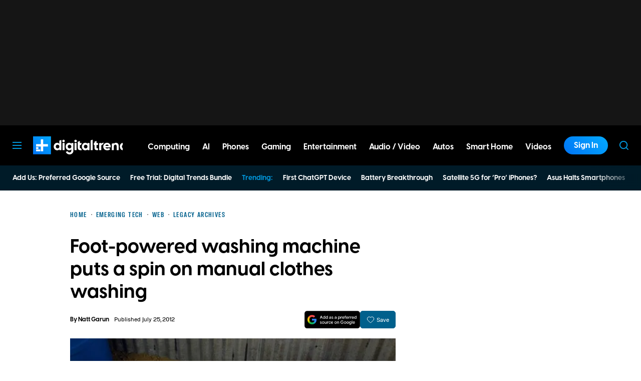

--- FILE ---
content_type: text/javascript
request_url: https://cdn.bullwhip.cloud/sonar/dtmg-dt.iife.js
body_size: 121653
content:
!function(){"use strict";function a(a,e){(null==e||e>a.length)&&(e=a.length);for(var t=0,n=Array(e);t<e;t++)n[t]=a[t];return n}function e(a,e,t,n,o,i,r){try{var s=a[i](r),c=s.value}catch(a){return void t(a)}s.done?e(c):Promise.resolve(c).then(n,o)}function t(a){return function(){var t=this,n=arguments;return new Promise(function(o,i){var r=a.apply(t,n);function s(a){e(r,o,i,s,c,"next",a)}function c(a){e(r,o,i,s,c,"throw",a)}s(void 0)})}}function n(a,e){var t="undefined"!=typeof Symbol&&a[Symbol.iterator]||a["@@iterator"];if(!t){if(Array.isArray(a)||(t=h(a))||e){t&&(a=t);var n=0,o=function(){};return{s:o,n:function(){return n>=a.length?{done:!0}:{done:!1,value:a[n++]}},e:function(a){throw a},f:o}}throw new TypeError("Invalid attempt to iterate non-iterable instance.\nIn order to be iterable, non-array objects must have a [Symbol.iterator]() method.")}var i,r=!0,s=!1;return{s:function(){t=t.call(a)},n:function(){var a=t.next();return r=a.done,a},e:function(a){s=!0,i=a},f:function(){try{r||null==t.return||t.return()}finally{if(s)throw i}}}}function o(a,e,t){return(e=function(a){var e=function(a,e){if("object"!=typeof a||!a)return a;var t=a[Symbol.toPrimitive];if(void 0!==t){var n=t.call(a,e);if("object"!=typeof n)return n;throw new TypeError("@@toPrimitive must return a primitive value.")}return("string"===e?String:Number)(a)}(a,"string");return"symbol"==typeof e?e:e+""}(e))in a?Object.defineProperty(a,e,{value:t,enumerable:!0,configurable:!0,writable:!0}):a[e]=t,a}function i(a,e){var t=Object.keys(a);if(Object.getOwnPropertySymbols){var n=Object.getOwnPropertySymbols(a);e&&(n=n.filter(function(e){return Object.getOwnPropertyDescriptor(a,e).enumerable})),t.push.apply(t,n)}return t}function r(a){for(var e=1;e<arguments.length;e++){var t=null!=arguments[e]?arguments[e]:{};e%2?i(Object(t),!0).forEach(function(e){o(a,e,t[e])}):Object.getOwnPropertyDescriptors?Object.defineProperties(a,Object.getOwnPropertyDescriptors(t)):i(Object(t)).forEach(function(e){Object.defineProperty(a,e,Object.getOwnPropertyDescriptor(t,e))})}return a}function s(a,e){if(null==a)return{};var t,n,o=function(a,e){if(null==a)return{};var t={};for(var n in a)if({}.hasOwnProperty.call(a,n)){if(-1!==e.indexOf(n))continue;t[n]=a[n]}return t}(a,e);if(Object.getOwnPropertySymbols){var i=Object.getOwnPropertySymbols(a);for(n=0;n<i.length;n++)t=i[n],-1===e.indexOf(t)&&{}.propertyIsEnumerable.call(a,t)&&(o[t]=a[t])}return o}function c(){var a,e,t="function"==typeof Symbol?Symbol:{},n=t.iterator||"@@iterator",o=t.toStringTag||"@@toStringTag";function i(t,n,o,i){var c=n&&n.prototype instanceof s?n:s,m=Object.create(c.prototype);return u(m,"_invoke",function(t,n,o){var i,s,c,u=0,m=o||[],w=!1,l={p:0,n:0,v:a,a:p,f:p.bind(a,4),d:function(e,t){return i=e,s=0,c=a,l.n=t,r}};function p(t,n){for(s=t,c=n,e=0;!w&&u&&!o&&e<m.length;e++){var o,i=m[e],p=l.p,d=i[2];t>3?(o=d===n)&&(c=i[(s=i[4])?5:(s=3,3)],i[4]=i[5]=a):i[0]<=p&&((o=t<2&&p<i[1])?(s=0,l.v=n,l.n=i[1]):p<d&&(o=t<3||i[0]>n||n>d)&&(i[4]=t,i[5]=n,l.n=d,s=0))}if(o||t>1)return r;throw w=!0,n}return function(o,m,d){if(u>1)throw TypeError("Generator is already running");for(w&&1===m&&p(m,d),s=m,c=d;(e=s<2?a:c)||!w;){i||(s?s<3?(s>1&&(l.n=-1),p(s,c)):l.n=c:l.v=c);try{if(u=2,i){if(s||(o="next"),e=i[o]){if(!(e=e.call(i,c)))throw TypeError("iterator result is not an object");if(!e.done)return e;c=e.value,s<2&&(s=0)}else 1===s&&(e=i.return)&&e.call(i),s<2&&(c=TypeError("The iterator does not provide a '"+o+"' method"),s=1);i=a}else if((e=(w=l.n<0)?c:t.call(n,l))!==r)break}catch(e){i=a,s=1,c=e}finally{u=1}}return{value:e,done:w}}}(t,o,i),!0),m}var r={};function s(){}function m(){}function w(){}e=Object.getPrototypeOf;var l=[][n]?e(e([][n]())):(u(e={},n,function(){return this}),e),p=w.prototype=s.prototype=Object.create(l);function d(a){return Object.setPrototypeOf?Object.setPrototypeOf(a,w):(a.__proto__=w,u(a,o,"GeneratorFunction")),a.prototype=Object.create(p),a}return m.prototype=w,u(p,"constructor",w),u(w,"constructor",m),m.displayName="GeneratorFunction",u(w,o,"GeneratorFunction"),u(p),u(p,o,"Generator"),u(p,n,function(){return this}),u(p,"toString",function(){return"[object Generator]"}),(c=function(){return{w:i,m:d}})()}function u(a,e,t,n){var o=Object.defineProperty;try{o({},"",{})}catch(a){o=0}u=function(a,e,t,n){if(e)o?o(a,e,{value:t,enumerable:!n,configurable:!n,writable:!n}):a[e]=t;else{function i(e,t){u(a,e,function(a){return this._invoke(e,t,a)})}i("next",0),i("throw",1),i("return",2)}},u(a,e,t,n)}function m(a){var e=Object(a),t=[];for(var n in e)t.unshift(n);return function a(){for(;t.length;)if((n=t.pop())in e)return a.value=n,a.done=!1,a;return a.done=!0,a}}function w(a){if(null!=a){var e=a["function"==typeof Symbol&&Symbol.iterator||"@@iterator"],t=0;if(e)return e.call(a);if("function"==typeof a.next)return a;if(!isNaN(a.length))return{next:function(){return a&&t>=a.length&&(a=void 0),{value:a&&a[t++],done:!a}}}}throw new TypeError(typeof a+" is not iterable")}function l(a,e){return function(a){if(Array.isArray(a))return a}(a)||function(a,e){var t=null==a?null:"undefined"!=typeof Symbol&&a[Symbol.iterator]||a["@@iterator"];if(null!=t){var n,o,i,r,s=[],c=!0,u=!1;try{if(i=(t=t.call(a)).next,0===e){if(Object(t)!==t)return;c=!1}else for(;!(c=(n=i.call(t)).done)&&(s.push(n.value),s.length!==e);c=!0);}catch(a){u=!0,o=a}finally{try{if(!c&&null!=t.return&&(r=t.return(),Object(r)!==r))return}finally{if(u)throw o}}return s}}(a,e)||h(a,e)||function(){throw new TypeError("Invalid attempt to destructure non-iterable instance.\nIn order to be iterable, non-array objects must have a [Symbol.iterator]() method.")}()}function p(e){return function(e){if(Array.isArray(e))return a(e)}(e)||function(a){if("undefined"!=typeof Symbol&&null!=a[Symbol.iterator]||null!=a["@@iterator"])return Array.from(a)}(e)||h(e)||function(){throw new TypeError("Invalid attempt to spread non-iterable instance.\nIn order to be iterable, non-array objects must have a [Symbol.iterator]() method.")}()}function d(a){return d="function"==typeof Symbol&&"symbol"==typeof Symbol.iterator?function(a){return typeof a}:function(a){return a&&"function"==typeof Symbol&&a.constructor===Symbol&&a!==Symbol.prototype?"symbol":typeof a},d(a)}function h(e,t){if(e){if("string"==typeof e)return a(e,t);var n={}.toString.call(e).slice(8,-1);return"Object"===n&&e.constructor&&(n=e.constructor.name),"Map"===n||"Set"===n?Array.from(e):"Arguments"===n||/^(?:Ui|I)nt(?:8|16|32)(?:Clamped)?Array$/.test(n)?a(e,t):void 0}}var g="bw-",f="skip-sonar",k="data-bw-imp-id",b="data-bw-event-track",v="pageBased",y="domainBased",j="asin",z="subtag",x="increment",_={Amazon:{criteria:function(a){return/\/(dp|gp|stores)\/.*tag=/.test(a)||a.includes("amazon.")},param:"tag",altParam:"ascsubtag",productLinkStrategy:"direct"},"Ad Marketplace":{criteria:function(a){return a.includes("bridge.lga1.admarketplace.net")},param:"custom-data",productLinkStrategy:"redirect_fetch"},LinkSynergy:{criteria:function(a){return a.includes("linksynergy")},param:"u1",productUrlParam:"murl",productLinkStrategy:"redirect_param"},CJ:{criteria:function(a){return["anrdoezrs.net","jdoqocy.com"].some(function(e){return a.includes(e)})},param:"sid",productUrlParam:"url",productLinkStrategy:"redirect_param"},ShareASale:{criteria:function(a){return a.includes("shareasale.com")||a.includes("shareasale-analytics.com")},param:"afftrack",productLinkStrategy:"redirect_fetch"},Awin:{criteria:function(a){return a.includes("awin1.com")},param:"clickref",productUrlParam:"ued",productLinkStrategy:"redirect_param"},Pepperjam:{criteria:function(a){return["pepperjamnetwork.com","pjtra.com","pjatr.com"].some(function(e){return a.includes(e)})},param:"sid",productUrlParam:"url",productLinkStrategy:"redirect_param"},Webgains:{criteria:function(a){return a.includes("track.webgains.com")},param:"clickref",productLinkStrategy:"redirect_fetch"},Partnerize:{criteria:function(a){return a.includes("prf.hn/click")},param:"pubref",subtagSeperator:":",productLinkStrategy:"redirect_fetch"},ImpactRadius:{criteria:function(a){return/\/c\/\d+\/\d+\//.test(a)||"1"===new URL(a).searchParams.get("na")},param:"subId3",productLinkStrategy:"hybrid",productUrlParam:"u"},Skimlinks:{criteria:function(a){return/go.[a-zA-Z0-9].*?.com(\/?)\?id=[0-9].+?X[0-9].+?&/.test(a)||["go.redirectingat.com","go.skimresources.com"].some(function(e){return a.includes(e)})},param:"xcust",productUrlParam:"url",productLinkStrategy:"redirect_param"},Viglink:{criteria:function(a){return a.includes("redirect.viglink.com")},param:"cuid",productUrlParam:"u",productLinkStrategy:"redirect_param"},Avantlink:{criteria:function(a){return a.includes("avantlink.com/click")},param:"ctc",productUrlParam:"url",productLinkStrategy:"redirect_param"},Ebay:{criteria:function(a){return a.includes("ebay.com")},param:"customid",productLinkStrategy:"direct"},BHPhoto:{criteria:function(a){return a.includes("bhphotovideo.com")},param:"SID",subtagSeperator:"/",delimiter:"/",subtagInsertionPosition:0,productLinkStrategy:"direct"},Apple:{criteria:function(a){return a.includes(".apple.com")&&(a.includes("at=")||a.includes("itscg="))},param:"ct",productLinkStrategy:"direct"},Howl:{criteria:function(a){return a.includes("shop-links.co")},param:"u1",productUrlParam:"url",productLinkStrategy:"hybrid"},Refersion:{criteria:function(a){return/(\?|\&)(rfsn=([0-9]{1,})\.([a-z0-9]{3,}))/.test(a)},param:"subid",productLinkStrategy:"redirect_fetch"},PartnerStack:{criteria:function(a){try{var e=new URL(a),t=["stackedbrands.com","transparentlabs.com"].some(function(a){return e.hostname===a||e.hostname.endsWith(".".concat(a))}),n=e.searchParams.has("a_aid");return t||n}catch(e){return["stackedbrands.com","transparentlabs.com"].some(function(e){return a.includes(e)})||a.includes("a_aid=")}},param:"data1",productLinkStrategy:"redirect_fetch"}},A={"r.bttn.io":"btn_url","clicks.trx-hub.com":"q","buy.geni.us":"GR_URL","r.nypostlink.com":"btn_url","go.skimresources.com":"url","go.redirectingat.com":"url"},S={"data-ga4-event":"data-button-url","data-skimlinks-tracking":"href"},q=["href","data-geniuslink","data-destinationlink"],E=["CPC Network"],T=["/(?:www.)?taboola.com/","/(?:www.)?outbrain.com/","/(?:www.)?revcontent.com/","/(?:www.)?yahoo(?:[s_-]*gemini)?.com/","/(?:www.)?nativo.com/","/(?:www.)?sharethrough.com/","/(?:www.)?triplelift.com/","/(?:www.)?mgid.com/","/(?:www.)?content.ad/","/(?:www.)?bidtellect.com/","/(?:www.)?adyoulike.com/","/(?:www.)?onespot.com/","/(?:www.)?connatix.com/","/(?:www.)?instinctive.com/","/(?:www.)?doubleclick.net/","/(?:www.)?googleadservices.com/","/(?:www.)?criteo.com/","/(?:www.)?appnexus.com/","/(?:www.)?rubiconproject.com/","/(?:www.)?openx.net/","/(?:www.)?smartadserver.com/","/(?:www.)?indexexchange.com/","/(?:www.)?adform.com/","/(?:www.)?yldbt.com/","/(?:www.)?pubmatic.com/","/(?:www.)?adnxs.com/","/(?:www.)?gumgum.com/","/(?:www.)?media.net/","/(?:www.)?bluekai.com/","/(?:www.)?quantserve.com/","/(?:www.)?bouncex.com/","/(?:www.)?retargeter.com/","/(?:www.)?tapad.com/","/(?:www.)?onetrust.com/","/(?:www.)?trustarc.com/","/(?:www.)?cookiebot.com/","/(?:www.)?quantcast.com/","/(?:www.)?adblade.com/","/(?:www.)?outbrainimg.com/","/(?:www.)?zergnet.com/","/(?:www.)?powerinbox.com/","/(?:www.)?disqus.com/","/(?:www.)?brightcom.com/","/(?:www.)?plista.com/","/(?:www.)?adcash.com/","/(?:www.)?adroll.com/","/(?:www.)?bidswitch.com/","/(?:www.)?contextweb.com/","/(?:www.)?trafficjunky.net/","/(?:www.)?sovrn.com/","/(?:www.)?adcetera.com/","/(?:www.)?celtra.com/","/(?:www.)?sizmek.com/","/(?:www.)?kargo.com/","/(?:www.)?s3.amazonaws.com/","/(?:www.)?flickr.com/","/(?:www.)?comedywildlifephoto.com/","/eb2.3lift.com/","/photos.app.goo.gl/","/(?:www.)?helpx.adobe.com/","/farm[0-9]+.staticflickr.com/"],P=["/^https?:\\/\\/(?:www\\.)?facebook\\.com(?:\\/|$)/","/^https?:\\/\\/(?:www\\.)?twitter\\.com(?:\\/|$)/","/^https?:\\/\\/(?:www\\.)?x\\.com(?:\\/|$)/","/^https?:\\/\\/(?:www\\.)?instagram\\.com(?:\\/|$)/","/^https?:\\/\\/(?:www\\.)?linkedin\\.com(?:\\/|$)/","/^https?:\\/\\/(?:www\\.)?reddit\\.com(?:\\/|$)/","/^https?:\\/\\/(?:www\\.)?pinterest\\.com(?:\\/|$)/","/^https?:\\/\\/(?:www\\.)?tiktok\\.com(?:\\/|$)/","/^https?:\\/\\/(?:www\\.)?snapchat\\.com(?:\\/|$)/","/^https?:\\/\\/(?:www\\.)?whatsapp\\.com(?:\\/|$)/","/^https?:\\/\\/(?:www\\.)?flipboard\\.com(?:\\/|$)/","/^https?:\\/\\/(?:www\\.)?tumblr\\.com(?:\\/|$)/","/^mailto:/","/^tel:/","/^whatsapp:/","/^sms:/","/^skype:/","/^https?:\\/\\/(?:www\\.)?youtube\\.com(?:\\/|$)/","/^https?:\\/\\/(?:www\\.)?vimeo\\.com(?:\\/|$)/","/^https?:\\/\\/(?:www\\.)?dailymotion\\.com(?:\\/|$)/","/^https?:\\/\\/(?:www\\.)?spotify\\.com(?:\\/|$)/","/^https?:\\/\\/(?:www\\.)?soundcloud\\.com(?:\\/|$)/","/^https?:\\/\\/(?:www\\.)?wikipedia\\.org(?:\\/|$)/","/^https?:\\/\\/(?:www\\.)?github\\.com(?:\\/|$)/","/^https?:\\/\\/(?:www\\.)?gitlab\\.com(?:\\/|$)/","/^https?:\\/\\/(?:www\\.)?dropbox\\.com(?:\\/|$)/","/^https?:\\/\\/(?:www\\.)?drive\\.google\\.com(?:\\/|$)/","/^https?:\\/\\/(?:www\\.)?google\\.com(?:\\/|$)/","/^https?:\\/\\/(?:www\\.)?bing\\.com(?:\\/|$)/","/^https?:\\/\\/(?:www\\.)?yahoo\\.com(?:\\/|$)/","/^https?:\\/\\/(?:www\\.)?duckduckgo\\.com(?:\\/|$)/","/^https?:\\/\\/(?:www\\.)?unicef\\.org(?:\\/|$)/","/^https?:\\/\\/(?:www\\.)?who\\.int(?:\\/|$)/","/^https?:\\/\\/(?:www\\.)?medium\\.com(?:\\/|$)/","/^https?:\\/\\/(?:www\\.)?quora\\.com(?:\\/|$)/","/^https?:\\/\\/(?:www\\.)?addtoany\\.com(?:\\/|$)/","/^https?:\\/\\/(?:www\\.)?pbase\\.com(?:\\/|$)/","/^https?:\\/\\/youtu\\.be(?:\\/|$)/","/^https?:\\/\\/(?:www\\.)?photojournal\\.jpl\\.nasa\\.gov(?:\\/|$)/","/^https?:\\/\\/(?:www\\.)?43rumors\\.com(?:\\/|$)/","/^https?:\\/\\/(?:www\\.)?blog\\.kasson\\.com(?:\\/|$)/","/^https?:\\/\\/(?:www\\.)?washingtonpost\\.com(?:\\/|$)/","/^https?:\\/\\/(?:www\\.)?nobelprize\\.org(?:\\/|$)/","/^https?:\\/\\/(?:www\\.)?yankodesign\\.com(?:\\/|$)/","/^https?:\\/\\/(?:www\\.)?imdb\\.com(?:\\/|$)/","/^https?:\\/\\/(?:www\\.)?commons\\.wikimedia\\.org(?:\\/|$)/","/^https?:\\/\\/(?:www\\.)?notebookcheck\\.net(?:\\/|$)/","/^https?:\\/\\/(?:www\\.)?nj\\.com(?:\\/|$)/","/^https?:\\/\\/(?:www\\.)?archive\\.nytimes\\.com(?:\\/|$)/","/^https?:\\/\\/(?:www\\.)?pds-rings\\.seti\\.org(?:\\/|$)/","/^https?:\\/\\/(?:www\\.)?pluto\\.jhuapl\\.edu(?:\\/|$)/","/^https?:\\/\\/(?:www\\.)?ign\\.com(?:\\/|$)/","/^https?:\\/\\/(?:www\\.)?downloadcenter\\.nikonimglib\\.com(?:\\/|$)/","/^https?:\\/\\/(?:www\\.)?link\\.springer\\.com(?:\\/|$)/","/^https?:\\/\\/(?:www\\.)?techcrunch\\.com(?:\\/|$)/","/^https?:\\/\\/(?:www\\.)?photographylife\\.com(?:\\/|$)/","/^https?:\\/\\/(?:www\\.)?petapixel\\.com(?:\\/|$)/","/^https?:\\/\\/(?:www\\.)?nasa\\.gov(?:\\/|$)/","/^https?:\\/\\/(?:www\\.)?fujirumors\\.com(?:\\/|$)/","/^https?:\\/\\/(?:www\\.)?zsystemuser\\.com(?:\\/|$)/","/^https?:\\/\\/interceptor121\\.com(?:\\/|$)/","/^https?:\\/\\/live\\.staticflickr\\.com(?:\\/|$)/","/^https?:\\/\\/(?:www\\.)?flickr\\.com(?:\\/|$)/","/^https?:\\/\\/blog\\.paulobizarro\\.com(?:\\/|$)/","/^https?:\\/\\/bsky\\.app(?:\\/|$)/","/^https?:\\/\\/(?:www\\.)?whisperingcat\\.co\\.uk(?:\\/|$)/","/^https?:\\/\\/ellisvener\\.com(?:\\/|$)/","/^https?:\\/\\/(?:www\\.)?viewbug\\.com(?:\\/|$)/","/^https?:\\/\\/flic\\.kr(?:\\/|$)/","/^https?:\\/\\/(?:www\\.)?nssdc\\.gsfc\\.nasa\\.gov(?:\\/|$)/","/^https?:\\/\\/(?:www\\.)?pds-smallbodies\\.astro\\.umd\\.edu(?:\\/|$)/","/^https?:\\/\\/(?:www\\.)?science\\.nasa\\.gov(?:\\/|$)/","/^https?:\\/\\/(?:www\\.)?slate\\.com(?:\\/|$)/","/^https?:\\/\\/(?:www\\.)?theguardian\\.com(?:\\/|$)/","/^https?:\\/\\/(?:www\\.)?the-digital-picture\\.com(?:\\/|$)/","/^https?:\\/\\/(?:www\\.)?backcountrygallery\\.com(?:\\/|$)/","/^https?:\\/\\/(?:www\\.)?usgs\\.gov(?:\\/|$)/","/^https?:\\/\\/bit\\.ly(?:\\/|$)/"],R="a[".concat(b,"]:not(.").concat(f,"), div[").concat(b,"]:not(.").concat(f,"), section[").concat(b,"]:not(.").concat(f,")"),C=["_afftrack","_af_campaign_id","_ascsubtag","_clickref","_ctc","_fbclid","_gclid","_irclickid","_msclkid","_o","_pubdata","_sid","_subid3","_u1","_xcust","adid","adtrack","affiliate_id","aff_id","aff_sub","aff_sub2","aff_sub3","afftrack","amp;afftrack","amp;af_campaign_id","amp;ascsubtag","amp;clickref","amp;ctc","amp;fbclid","amp;gclid","amp;irclickid","amp;msclkid","amp;o","amp;pubdata","amp;sid","amp;subid1","amp;subid2","amp;subid3","amp;u1","amp;xcust","asc_campaign","asc_refurl","asc_source","ascsubtag","campaignId","cid","clickref","clickref2","clickref3","clickref4","clickref5","clickref6","ctc","dclid","fbclid","gclid","irclickid","irgwc","linkCode","linkId","mc_cid","mc_eid","mscklid","msclkid","o","partner","pid","pubdata","ref","ref_src","ref_url","sid","sourceid","subid1","subid2","subid3","trk","trkInfo","u1","u2","u3","xcust","pixel","af_campaign_id","_ctc","displayrulevalidation","acid","nrtv_cid","clickid","PID"],L=["amzn.to","howl.link","howl.me"],U={linkAttributesToWrap:p(q),amazonPageBasedTagContextSource:null,mainElement:"",clientSalt:null,clientName:"",clientConfigVersion:1,swapLinkConfig:[],extractProductLinkConfig:[],customizedExcludedPatterns:p(T),customizedExcludedUrls:[],customizedNonProductLinkPatterns:p(P),customizedNonProductLinkUrls:[],allowedCpcNetworkLinkWrapping:[],trackInitialPageLoad:!0,enableEventTracking:!0,cleanAmazonUrl:!1,allowedAffiliateNetwork:null,amazonTagSource:"increment",matchingRules:_,abTests:null,pageUrl:"",pageEventId:window.crypto.randomUUID(),experimentData:null,redirectDomainQueryParams:A,baseDomain:"bullwhip.cloud",subtagInsertionIndex:0,useSubtagV1:!1,enableSonar:!0,parametersToCopy:["utm_source","utm_medium","utm_campaign","fbclid","gclid","msclkid","gad_source","gad_campaignid","gbraid","origin","cdj"],urlParamsToCapture:p(["gclid","fbclid","tclid","mskclid","cdj"]),allowedProductDomainsForTailwind:[],initialTrackingParams:{},tagSequences:{},botDetectionPatterns:[],disableSubtagRewrite:!1,useGeniuslinkForAmazon:!1,geniuslinkTsid:null,enableStaticTag:!1,staticTag:"",staticTagMappings:null,trafficSource:"organic",enableUserCohorting:!1,customizedRedirectDomainHandler:null,enableInternalLinkImpressionTracking:!1,skipTailwindSwapForTagsWithPattern:null,internalSubdomainsAsProductLinks:[]};function O(a){U.linkAttributesToWrap=a}function M(){return U.linkAttributesToWrap}function I(a){U.amazonPageBasedTagContextSource=a}function N(){return U.amazonPageBasedTagContextSource}function B(a){U.mainElement=a}function D(){return U.mainElement}function F(a){U.clientSalt=a}function G(){return U.clientSalt}function H(a){U.clientName=a}function Z(){return U.clientName}function K(a){U.clientConfigVersion=a}function W(){return U.clientConfigVersion}function J(a){U.swapLinkConfig=a}function $(a){U.extractProductLinkConfig=a}function V(a){U.customizedExcludedPatterns=a}function Q(a){U.customizedExcludedUrls=a}function Y(a){U.allowedCpcNetworkLinkWrapping=a}function X(){return U.allowedCpcNetworkLinkWrapping}function aa(a){U.trackInitialPageLoad=a}function ea(){return U.trackInitialPageLoad}function ta(a){U.cleanAmazonUrl=a}function na(){return U.cleanAmazonUrl}function oa(a){U.allowedAffiliateNetwork=a}function ia(){return U.allowedAffiliateNetwork}function ra(a){U.amazonTagSource=a}function sa(){return U.amazonTagSource}function ca(a){U.matchingRules=a}function ua(){return U.matchingRules}function ma(a){U.abTests=a}function wa(){return U.abTests}function la(a){U.pageUrl=a}function pa(){return U.pageUrl}function da(){return U.pageEventId}function ha(a){U.redirectDomainQueryParams=a}function ga(){return U.redirectDomainQueryParams}function fa(a){U.enableEventTracking=a}function ka(a){U.baseDomain=a}function ba(a){U.customizedNonProductLinkPatterns=a}function va(a){U.customizedNonProductLinkUrls=a}function ya(a){U.subtagInsertionIndex=a}function ja(){return U.subtagInsertionIndex}function za(a){U.useSubtagV1=a}function xa(a){U.enableSonar=a}function _a(){return U.enableSonar}function Aa(a){U.parametersToCopy=a}function Sa(){return U.parametersToCopy}function qa(a){U.urlParamsToCapture=a}function Ea(a){U.allowedProductDomainsForTailwind=a}function Ta(){return U.initialTrackingParams}function Pa(a){U.tagSequences=a}function Ra(a){U.botDetectionPatterns=a}function Ca(a){U.disableSubtagRewrite=a}function La(){return U.disableSubtagRewrite}function Ua(a){U.useGeniuslinkForAmazon=a}function Oa(){return U.useGeniuslinkForAmazon}function Ma(a){U.geniuslinkTsid=a}function Ia(){return U.geniuslinkTsid}function Na(a){U.enableStaticTag=a}function Ba(){return U.enableStaticTag}function Da(a){U.staticTag=a}function Fa(a){U.staticTagMappings=a}function Ga(a){U.trafficSource=a}function Ha(){return U.trafficSource}function Za(a){U.enableUserCohorting=a}function Ka(){return U.enableUserCohorting}function Wa(a){U.customizedRedirectDomainHandler=a}function Ja(){return U.customizedRedirectDomainHandler}function $a(a){U.enableInternalLinkImpressionTracking=a}function Va(a){U.internalSubdomainsAsProductLinks=a}function Qa(a){U.skipTailwindSwapForTagsWithPattern=a}var Ya="undefined"!=typeof globalThis?globalThis:"undefined"!=typeof window?window:"undefined"!=typeof global?global:"undefined"!=typeof self?self:{};function Xa(a){if(a.__esModule)return a;var e=a.default;if("function"==typeof e){var t=function a(){return this instanceof a?Reflect.construct(e,arguments,this.constructor):e.apply(this,arguments)};t.prototype=e.prototype}else t={};return Object.defineProperty(t,"__esModule",{value:!0}),Object.keys(a).forEach(function(e){var n=Object.getOwnPropertyDescriptor(a,e);Object.defineProperty(t,e,n.get?n:{enumerable:!0,get:function(){return a[e]}})}),t}var ae,ee={exports:{}},te=Xa(Object.freeze({__proto__:null,default:{}}));ae=ee,function(){var a="input is invalid type",e="object"==typeof window,t=e?window:{};t.JS_MD5_NO_WINDOW&&(e=!1);var n=!e&&"object"==typeof self,o=!t.JS_MD5_NO_NODE_JS&&"object"==typeof process&&process.versions&&process.versions.node;o?t=Ya:n&&(t=self);var i,r=!t.JS_MD5_NO_COMMON_JS&&ae.exports,s=!t.JS_MD5_NO_ARRAY_BUFFER&&"undefined"!=typeof ArrayBuffer,c="0123456789abcdef".split(""),u=[128,32768,8388608,-2147483648],m=[0,8,16,24],w=["hex","array","digest","buffer","arrayBuffer","base64"],l="ABCDEFGHIJKLMNOPQRSTUVWXYZabcdefghijklmnopqrstuvwxyz0123456789+/".split(""),p=[];if(s){var d=new ArrayBuffer(68);i=new Uint8Array(d),p=new Uint32Array(d)}var h=Array.isArray;!t.JS_MD5_NO_NODE_JS&&h||(h=function(a){return"[object Array]"===Object.prototype.toString.call(a)});var g=ArrayBuffer.isView;!s||!t.JS_MD5_NO_ARRAY_BUFFER_IS_VIEW&&g||(g=function(a){return"object"==typeof a&&a.buffer&&a.buffer.constructor===ArrayBuffer});var f=function(e){var t=typeof e;if("string"===t)return[e,!0];if("object"!==t||null===e)throw new Error(a);if(s&&e.constructor===ArrayBuffer)return[new Uint8Array(e),!1];if(!h(e)&&!g(e))throw new Error(a);return[e,!1]},k=function(a){return function(e){return new y(!0).update(e)[a]()}},b=function(e){var n,o=te,i=te.Buffer;return n=i.from&&!t.JS_MD5_NO_BUFFER_FROM?i.from:function(a){return new i(a)},function(t){if("string"==typeof t)return o.createHash("md5").update(t,"utf8").digest("hex");if(null==t)throw new Error(a);return t.constructor===ArrayBuffer&&(t=new Uint8Array(t)),h(t)||g(t)||t.constructor===i?o.createHash("md5").update(n(t)).digest("hex"):e(t)}},v=function(a){return function(e,t){return new j(e,!0).update(t)[a]()}};function y(a){if(a)p[0]=p[16]=p[1]=p[2]=p[3]=p[4]=p[5]=p[6]=p[7]=p[8]=p[9]=p[10]=p[11]=p[12]=p[13]=p[14]=p[15]=0,this.blocks=p,this.buffer8=i;else if(s){var e=new ArrayBuffer(68);this.buffer8=new Uint8Array(e),this.blocks=new Uint32Array(e)}else this.blocks=[0,0,0,0,0,0,0,0,0,0,0,0,0,0,0,0,0];this.h0=this.h1=this.h2=this.h3=this.start=this.bytes=this.hBytes=0,this.finalized=this.hashed=!1,this.first=!0}function j(a,e){var t,n=f(a);if(a=n[0],n[1]){var o,i=[],r=a.length,s=0;for(t=0;t<r;++t)(o=a.charCodeAt(t))<128?i[s++]=o:o<2048?(i[s++]=192|o>>>6,i[s++]=128|63&o):o<55296||o>=57344?(i[s++]=224|o>>>12,i[s++]=128|o>>>6&63,i[s++]=128|63&o):(o=65536+((1023&o)<<10|1023&a.charCodeAt(++t)),i[s++]=240|o>>>18,i[s++]=128|o>>>12&63,i[s++]=128|o>>>6&63,i[s++]=128|63&o);a=i}a.length>64&&(a=new y(!0).update(a).array());var c=[],u=[];for(t=0;t<64;++t){var m=a[t]||0;c[t]=92^m,u[t]=54^m}y.call(this,e),this.update(u),this.oKeyPad=c,this.inner=!0,this.sharedMemory=e}y.prototype.update=function(a){if(this.finalized)throw new Error("finalize already called");var e=f(a);a=e[0];for(var t,n,o=e[1],i=0,r=a.length,c=this.blocks,u=this.buffer8;i<r;){if(this.hashed&&(this.hashed=!1,c[0]=c[16],c[16]=c[1]=c[2]=c[3]=c[4]=c[5]=c[6]=c[7]=c[8]=c[9]=c[10]=c[11]=c[12]=c[13]=c[14]=c[15]=0),o)if(s)for(n=this.start;i<r&&n<64;++i)(t=a.charCodeAt(i))<128?u[n++]=t:t<2048?(u[n++]=192|t>>>6,u[n++]=128|63&t):t<55296||t>=57344?(u[n++]=224|t>>>12,u[n++]=128|t>>>6&63,u[n++]=128|63&t):(t=65536+((1023&t)<<10|1023&a.charCodeAt(++i)),u[n++]=240|t>>>18,u[n++]=128|t>>>12&63,u[n++]=128|t>>>6&63,u[n++]=128|63&t);else for(n=this.start;i<r&&n<64;++i)(t=a.charCodeAt(i))<128?c[n>>>2]|=t<<m[3&n++]:t<2048?(c[n>>>2]|=(192|t>>>6)<<m[3&n++],c[n>>>2]|=(128|63&t)<<m[3&n++]):t<55296||t>=57344?(c[n>>>2]|=(224|t>>>12)<<m[3&n++],c[n>>>2]|=(128|t>>>6&63)<<m[3&n++],c[n>>>2]|=(128|63&t)<<m[3&n++]):(t=65536+((1023&t)<<10|1023&a.charCodeAt(++i)),c[n>>>2]|=(240|t>>>18)<<m[3&n++],c[n>>>2]|=(128|t>>>12&63)<<m[3&n++],c[n>>>2]|=(128|t>>>6&63)<<m[3&n++],c[n>>>2]|=(128|63&t)<<m[3&n++]);else if(s)for(n=this.start;i<r&&n<64;++i)u[n++]=a[i];else for(n=this.start;i<r&&n<64;++i)c[n>>>2]|=a[i]<<m[3&n++];this.lastByteIndex=n,this.bytes+=n-this.start,n>=64?(this.start=n-64,this.hash(),this.hashed=!0):this.start=n}return this.bytes>4294967295&&(this.hBytes+=this.bytes/4294967296|0,this.bytes=this.bytes%4294967296),this},y.prototype.finalize=function(){if(!this.finalized){this.finalized=!0;var a=this.blocks,e=this.lastByteIndex;a[e>>>2]|=u[3&e],e>=56&&(this.hashed||this.hash(),a[0]=a[16],a[16]=a[1]=a[2]=a[3]=a[4]=a[5]=a[6]=a[7]=a[8]=a[9]=a[10]=a[11]=a[12]=a[13]=a[14]=a[15]=0),a[14]=this.bytes<<3,a[15]=this.hBytes<<3|this.bytes>>>29,this.hash()}},y.prototype.hash=function(){var a,e,t,n,o,i,r=this.blocks;this.first?e=((e=((a=((a=r[0]-680876937)<<7|a>>>25)-271733879|0)^(t=((t=(-271733879^(n=((n=(-1732584194^2004318071&a)+r[1]-117830708)<<12|n>>>20)+a|0)&(-271733879^a))+r[2]-1126478375)<<17|t>>>15)+n|0)&(n^a))+r[3]-1316259209)<<22|e>>>10)+t|0:(a=this.h0,e=this.h1,t=this.h2,e=((e+=((a=((a+=((n=this.h3)^e&(t^n))+r[0]-680876936)<<7|a>>>25)+e|0)^(t=((t+=(e^(n=((n+=(t^a&(e^t))+r[1]-389564586)<<12|n>>>20)+a|0)&(a^e))+r[2]+606105819)<<17|t>>>15)+n|0)&(n^a))+r[3]-1044525330)<<22|e>>>10)+t|0),e=((e+=((a=((a+=(n^e&(t^n))+r[4]-176418897)<<7|a>>>25)+e|0)^(t=((t+=(e^(n=((n+=(t^a&(e^t))+r[5]+1200080426)<<12|n>>>20)+a|0)&(a^e))+r[6]-1473231341)<<17|t>>>15)+n|0)&(n^a))+r[7]-45705983)<<22|e>>>10)+t|0,e=((e+=((a=((a+=(n^e&(t^n))+r[8]+1770035416)<<7|a>>>25)+e|0)^(t=((t+=(e^(n=((n+=(t^a&(e^t))+r[9]-1958414417)<<12|n>>>20)+a|0)&(a^e))+r[10]-42063)<<17|t>>>15)+n|0)&(n^a))+r[11]-1990404162)<<22|e>>>10)+t|0,e=((e+=((a=((a+=(n^e&(t^n))+r[12]+1804603682)<<7|a>>>25)+e|0)^(t=((t+=(e^(n=((n+=(t^a&(e^t))+r[13]-40341101)<<12|n>>>20)+a|0)&(a^e))+r[14]-1502002290)<<17|t>>>15)+n|0)&(n^a))+r[15]+1236535329)<<22|e>>>10)+t|0,e=((e+=((n=((n+=(e^t&((a=((a+=(t^n&(e^t))+r[1]-165796510)<<5|a>>>27)+e|0)^e))+r[6]-1069501632)<<9|n>>>23)+a|0)^a&((t=((t+=(a^e&(n^a))+r[11]+643717713)<<14|t>>>18)+n|0)^n))+r[0]-373897302)<<20|e>>>12)+t|0,e=((e+=((n=((n+=(e^t&((a=((a+=(t^n&(e^t))+r[5]-701558691)<<5|a>>>27)+e|0)^e))+r[10]+38016083)<<9|n>>>23)+a|0)^a&((t=((t+=(a^e&(n^a))+r[15]-660478335)<<14|t>>>18)+n|0)^n))+r[4]-405537848)<<20|e>>>12)+t|0,e=((e+=((n=((n+=(e^t&((a=((a+=(t^n&(e^t))+r[9]+568446438)<<5|a>>>27)+e|0)^e))+r[14]-1019803690)<<9|n>>>23)+a|0)^a&((t=((t+=(a^e&(n^a))+r[3]-187363961)<<14|t>>>18)+n|0)^n))+r[8]+1163531501)<<20|e>>>12)+t|0,e=((e+=((n=((n+=(e^t&((a=((a+=(t^n&(e^t))+r[13]-1444681467)<<5|a>>>27)+e|0)^e))+r[2]-51403784)<<9|n>>>23)+a|0)^a&((t=((t+=(a^e&(n^a))+r[7]+1735328473)<<14|t>>>18)+n|0)^n))+r[12]-1926607734)<<20|e>>>12)+t|0,e=((e+=((i=(n=((n+=((o=e^t)^(a=((a+=(o^n)+r[5]-378558)<<4|a>>>28)+e|0))+r[8]-2022574463)<<11|n>>>21)+a|0)^a)^(t=((t+=(i^e)+r[11]+1839030562)<<16|t>>>16)+n|0))+r[14]-35309556)<<23|e>>>9)+t|0,e=((e+=((i=(n=((n+=((o=e^t)^(a=((a+=(o^n)+r[1]-1530992060)<<4|a>>>28)+e|0))+r[4]+1272893353)<<11|n>>>21)+a|0)^a)^(t=((t+=(i^e)+r[7]-155497632)<<16|t>>>16)+n|0))+r[10]-1094730640)<<23|e>>>9)+t|0,e=((e+=((i=(n=((n+=((o=e^t)^(a=((a+=(o^n)+r[13]+681279174)<<4|a>>>28)+e|0))+r[0]-358537222)<<11|n>>>21)+a|0)^a)^(t=((t+=(i^e)+r[3]-722521979)<<16|t>>>16)+n|0))+r[6]+76029189)<<23|e>>>9)+t|0,e=((e+=((i=(n=((n+=((o=e^t)^(a=((a+=(o^n)+r[9]-640364487)<<4|a>>>28)+e|0))+r[12]-421815835)<<11|n>>>21)+a|0)^a)^(t=((t+=(i^e)+r[15]+530742520)<<16|t>>>16)+n|0))+r[2]-995338651)<<23|e>>>9)+t|0,e=((e+=((n=((n+=(e^((a=((a+=(t^(e|~n))+r[0]-198630844)<<6|a>>>26)+e|0)|~t))+r[7]+1126891415)<<10|n>>>22)+a|0)^((t=((t+=(a^(n|~e))+r[14]-1416354905)<<15|t>>>17)+n|0)|~a))+r[5]-57434055)<<21|e>>>11)+t|0,e=((e+=((n=((n+=(e^((a=((a+=(t^(e|~n))+r[12]+1700485571)<<6|a>>>26)+e|0)|~t))+r[3]-1894986606)<<10|n>>>22)+a|0)^((t=((t+=(a^(n|~e))+r[10]-1051523)<<15|t>>>17)+n|0)|~a))+r[1]-2054922799)<<21|e>>>11)+t|0,e=((e+=((n=((n+=(e^((a=((a+=(t^(e|~n))+r[8]+1873313359)<<6|a>>>26)+e|0)|~t))+r[15]-30611744)<<10|n>>>22)+a|0)^((t=((t+=(a^(n|~e))+r[6]-1560198380)<<15|t>>>17)+n|0)|~a))+r[13]+1309151649)<<21|e>>>11)+t|0,e=((e+=((n=((n+=(e^((a=((a+=(t^(e|~n))+r[4]-145523070)<<6|a>>>26)+e|0)|~t))+r[11]-1120210379)<<10|n>>>22)+a|0)^((t=((t+=(a^(n|~e))+r[2]+718787259)<<15|t>>>17)+n|0)|~a))+r[9]-343485551)<<21|e>>>11)+t|0,this.first?(this.h0=a+1732584193|0,this.h1=e-271733879|0,this.h2=t-1732584194|0,this.h3=n+271733878|0,this.first=!1):(this.h0=this.h0+a|0,this.h1=this.h1+e|0,this.h2=this.h2+t|0,this.h3=this.h3+n|0)},y.prototype.hex=function(){this.finalize();var a=this.h0,e=this.h1,t=this.h2,n=this.h3;return c[a>>>4&15]+c[15&a]+c[a>>>12&15]+c[a>>>8&15]+c[a>>>20&15]+c[a>>>16&15]+c[a>>>28&15]+c[a>>>24&15]+c[e>>>4&15]+c[15&e]+c[e>>>12&15]+c[e>>>8&15]+c[e>>>20&15]+c[e>>>16&15]+c[e>>>28&15]+c[e>>>24&15]+c[t>>>4&15]+c[15&t]+c[t>>>12&15]+c[t>>>8&15]+c[t>>>20&15]+c[t>>>16&15]+c[t>>>28&15]+c[t>>>24&15]+c[n>>>4&15]+c[15&n]+c[n>>>12&15]+c[n>>>8&15]+c[n>>>20&15]+c[n>>>16&15]+c[n>>>28&15]+c[n>>>24&15]},y.prototype.toString=y.prototype.hex,y.prototype.digest=function(){this.finalize();var a=this.h0,e=this.h1,t=this.h2,n=this.h3;return[255&a,a>>>8&255,a>>>16&255,a>>>24&255,255&e,e>>>8&255,e>>>16&255,e>>>24&255,255&t,t>>>8&255,t>>>16&255,t>>>24&255,255&n,n>>>8&255,n>>>16&255,n>>>24&255]},y.prototype.array=y.prototype.digest,y.prototype.arrayBuffer=function(){this.finalize();var a=new ArrayBuffer(16),e=new Uint32Array(a);return e[0]=this.h0,e[1]=this.h1,e[2]=this.h2,e[3]=this.h3,a},y.prototype.buffer=y.prototype.arrayBuffer,y.prototype.base64=function(){for(var a,e,t,n="",o=this.array(),i=0;i<15;)a=o[i++],e=o[i++],t=o[i++],n+=l[a>>>2]+l[63&(a<<4|e>>>4)]+l[63&(e<<2|t>>>6)]+l[63&t];return a=o[i],n+=l[a>>>2]+l[a<<4&63]+"=="},j.prototype=new y,j.prototype.finalize=function(){if(y.prototype.finalize.call(this),this.inner){this.inner=!1;var a=this.array();y.call(this,this.sharedMemory),this.update(this.oKeyPad),this.update(a),y.prototype.finalize.call(this)}};var z=function(){var a=k("hex");o&&(a=b(a)),a.create=function(){return new y},a.update=function(e){return a.create().update(e)};for(var e=0;e<w.length;++e){var t=w[e];a[t]=k(t)}return a}();z.md5=z,z.md5.hmac=function(){var a=v("hex");a.create=function(a){return new j(a)},a.update=function(e,t){return a.create(e).update(t)};for(var e=0;e<w.length;++e){var t=w[e];a[t]=v(t)}return a}(),r?ae.exports=z:t.md5=z}();var ne,oe,ie=ee.exports;function re(a){return a&&a.__esModule&&Object.prototype.hasOwnProperty.call(a,"default")?a.default:a}const se=re(function(){if(oe)return ne;oe=1;const a=2147483647,e=36,t=/^xn--/,n=/[^\0-\x7F]/,o=/[\x2E\u3002\uFF0E\uFF61]/g,i={overflow:"Overflow: input needs wider integers to process","not-basic":"Illegal input >= 0x80 (not a basic code point)","invalid-input":"Invalid input"},r=Math.floor,s=String.fromCharCode;function c(a){throw new RangeError(i[a])}function u(a,e){const t=a.split("@");let n="";t.length>1&&(n=t[0]+"@",a=t[1]);const i=function(a,e){const t=[];let n=a.length;for(;n--;)t[n]=e(a[n]);return t}((a=a.replace(o,".")).split("."),e).join(".");return n+i}function m(a){const e=[];let t=0;const n=a.length;for(;t<n;){const o=a.charCodeAt(t++);if(o>=55296&&o<=56319&&t<n){const n=a.charCodeAt(t++);56320==(64512&n)?e.push(((1023&o)<<10)+(1023&n)+65536):(e.push(o),t--)}else e.push(o)}return e}const w=function(a){return a>=48&&a<58?a-48+26:a>=65&&a<91?a-65:a>=97&&a<123?a-97:e},l=function(a,e){return a+22+75*(a<26)-((0!=e)<<5)},p=function(a,t,n){let o=0;for(a=n?r(a/700):a>>1,a+=r(a/t);a>455;o+=e)a=r(a/35);return r(o+36*a/(a+38))},d=function(t){const n=[],o=t.length;let i=0,s=128,u=72,m=t.lastIndexOf("-");m<0&&(m=0);for(let a=0;a<m;++a)t.charCodeAt(a)>=128&&c("not-basic"),n.push(t.charCodeAt(a));for(let l=m>0?m+1:0;l<o;){const m=i;for(let n=1,s=e;;s+=e){l>=o&&c("invalid-input");const m=w(t.charCodeAt(l++));m>=e&&c("invalid-input"),m>r((a-i)/n)&&c("overflow"),i+=m*n;const p=s<=u?1:s>=u+26?26:s-u;if(m<p)break;const d=e-p;n>r(a/d)&&c("overflow"),n*=d}const d=n.length+1;u=p(i-m,d,0==m),r(i/d)>a-s&&c("overflow"),s+=r(i/d),i%=d,n.splice(i++,0,s)}return String.fromCodePoint(...n)},h=function(t){const n=[],o=(t=m(t)).length;let i=128,u=0,w=72;for(const a of t)a<128&&n.push(s(a));const d=n.length;let h=d;for(d&&n.push("-");h<o;){let o=a;for(const a of t)a>=i&&a<o&&(o=a);const m=h+1;o-i>r((a-u)/m)&&c("overflow"),u+=(o-i)*m,i=o;for(const o of t)if(o<i&&++u>a&&c("overflow"),o===i){let a=u;for(let t=e;;t+=e){const o=t<=w?1:t>=w+26?26:t-w;if(a<o)break;const i=a-o,c=e-o;n.push(s(l(o+i%c,0))),a=r(i/c)}n.push(s(l(a,0))),w=p(u,m,h===d),u=0,++h}++u,++i}return n.join("")};return ne={version:"2.3.1",ucs2:{decode:m,encode:a=>String.fromCodePoint(...a)},decode:d,encode:h,toASCII:function(a){return u(a,function(a){return n.test(a)?"xn--"+h(a):a})},toUnicode:function(a){return u(a,function(a){return t.test(a)?d(a.slice(4).toLowerCase()):a})}}}()),ce=["ac","com.ac","edu.ac","gov.ac","mil.ac","net.ac","org.ac","ad","ae","ac.ae","co.ae","gov.ae","mil.ae","net.ae","org.ae","sch.ae","aero","airline.aero","airport.aero","accident-investigation.aero","accident-prevention.aero","aerobatic.aero","aeroclub.aero","aerodrome.aero","agents.aero","air-surveillance.aero","air-traffic-control.aero","aircraft.aero","airtraffic.aero","ambulance.aero","association.aero","author.aero","ballooning.aero","broker.aero","caa.aero","cargo.aero","catering.aero","certification.aero","championship.aero","charter.aero","civilaviation.aero","club.aero","conference.aero","consultant.aero","consulting.aero","control.aero","council.aero","crew.aero","design.aero","dgca.aero","educator.aero","emergency.aero","engine.aero","engineer.aero","entertainment.aero","equipment.aero","exchange.aero","express.aero","federation.aero","flight.aero","freight.aero","fuel.aero","gliding.aero","government.aero","groundhandling.aero","group.aero","hanggliding.aero","homebuilt.aero","insurance.aero","journal.aero","journalist.aero","leasing.aero","logistics.aero","magazine.aero","maintenance.aero","marketplace.aero","media.aero","microlight.aero","modelling.aero","navigation.aero","parachuting.aero","paragliding.aero","passenger-association.aero","pilot.aero","press.aero","production.aero","recreation.aero","repbody.aero","res.aero","research.aero","rotorcraft.aero","safety.aero","scientist.aero","services.aero","show.aero","skydiving.aero","software.aero","student.aero","taxi.aero","trader.aero","trading.aero","trainer.aero","union.aero","workinggroup.aero","works.aero","af","com.af","edu.af","gov.af","net.af","org.af","ag","co.ag","com.ag","net.ag","nom.ag","org.ag","ai","com.ai","net.ai","off.ai","org.ai","al","com.al","edu.al","gov.al","mil.al","net.al","org.al","am","co.am","com.am","commune.am","net.am","org.am","ao","co.ao","ed.ao","edu.ao","gov.ao","gv.ao","it.ao","og.ao","org.ao","pb.ao","aq","ar","bet.ar","com.ar","coop.ar","edu.ar","gob.ar","gov.ar","int.ar","mil.ar","musica.ar","mutual.ar","net.ar","org.ar","senasa.ar","tur.ar","arpa","e164.arpa","home.arpa","in-addr.arpa","ip6.arpa","iris.arpa","uri.arpa","urn.arpa","as","gov.as","asia","at","ac.at","sth.ac.at","co.at","gv.at","or.at","au","asn.au","com.au","edu.au","gov.au","id.au","net.au","org.au","conf.au","oz.au","act.au","nsw.au","nt.au","qld.au","sa.au","tas.au","vic.au","wa.au","act.edu.au","catholic.edu.au","nsw.edu.au","nt.edu.au","qld.edu.au","sa.edu.au","tas.edu.au","vic.edu.au","wa.edu.au","qld.gov.au","sa.gov.au","tas.gov.au","vic.gov.au","wa.gov.au","schools.nsw.edu.au","aw","com.aw","ax","az","biz.az","com.az","edu.az","gov.az","info.az","int.az","mil.az","name.az","net.az","org.az","pp.az","pro.az","ba","com.ba","edu.ba","gov.ba","mil.ba","net.ba","org.ba","bb","biz.bb","co.bb","com.bb","edu.bb","gov.bb","info.bb","net.bb","org.bb","store.bb","tv.bb","*.bd","be","ac.be","bf","gov.bf","bg","0.bg","1.bg","2.bg","3.bg","4.bg","5.bg","6.bg","7.bg","8.bg","9.bg","a.bg","b.bg","c.bg","d.bg","e.bg","f.bg","g.bg","h.bg","i.bg","j.bg","k.bg","l.bg","m.bg","n.bg","o.bg","p.bg","q.bg","r.bg","s.bg","t.bg","u.bg","v.bg","w.bg","x.bg","y.bg","z.bg","bh","com.bh","edu.bh","gov.bh","net.bh","org.bh","bi","co.bi","com.bi","edu.bi","or.bi","org.bi","biz","bj","africa.bj","agro.bj","architectes.bj","assur.bj","avocats.bj","co.bj","com.bj","eco.bj","econo.bj","edu.bj","info.bj","loisirs.bj","money.bj","net.bj","org.bj","ote.bj","restaurant.bj","resto.bj","tourism.bj","univ.bj","bm","com.bm","edu.bm","gov.bm","net.bm","org.bm","bn","com.bn","edu.bn","gov.bn","net.bn","org.bn","bo","com.bo","edu.bo","gob.bo","int.bo","mil.bo","net.bo","org.bo","tv.bo","web.bo","academia.bo","agro.bo","arte.bo","blog.bo","bolivia.bo","ciencia.bo","cooperativa.bo","democracia.bo","deporte.bo","ecologia.bo","economia.bo","empresa.bo","indigena.bo","industria.bo","info.bo","medicina.bo","movimiento.bo","musica.bo","natural.bo","nombre.bo","noticias.bo","patria.bo","plurinacional.bo","politica.bo","profesional.bo","pueblo.bo","revista.bo","salud.bo","tecnologia.bo","tksat.bo","transporte.bo","wiki.bo","br","9guacu.br","abc.br","adm.br","adv.br","agr.br","aju.br","am.br","anani.br","aparecida.br","app.br","arq.br","art.br","ato.br","b.br","barueri.br","belem.br","bet.br","bhz.br","bib.br","bio.br","blog.br","bmd.br","boavista.br","bsb.br","campinagrande.br","campinas.br","caxias.br","cim.br","cng.br","cnt.br","com.br","contagem.br","coop.br","coz.br","cri.br","cuiaba.br","curitiba.br","def.br","des.br","det.br","dev.br","ecn.br","eco.br","edu.br","emp.br","enf.br","eng.br","esp.br","etc.br","eti.br","far.br","feira.br","flog.br","floripa.br","fm.br","fnd.br","fortal.br","fot.br","foz.br","fst.br","g12.br","geo.br","ggf.br","goiania.br","gov.br","ac.gov.br","al.gov.br","am.gov.br","ap.gov.br","ba.gov.br","ce.gov.br","df.gov.br","es.gov.br","go.gov.br","ma.gov.br","mg.gov.br","ms.gov.br","mt.gov.br","pa.gov.br","pb.gov.br","pe.gov.br","pi.gov.br","pr.gov.br","rj.gov.br","rn.gov.br","ro.gov.br","rr.gov.br","rs.gov.br","sc.gov.br","se.gov.br","sp.gov.br","to.gov.br","gru.br","imb.br","ind.br","inf.br","jab.br","jampa.br","jdf.br","joinville.br","jor.br","jus.br","leg.br","leilao.br","lel.br","log.br","londrina.br","macapa.br","maceio.br","manaus.br","maringa.br","mat.br","med.br","mil.br","morena.br","mp.br","mus.br","natal.br","net.br","niteroi.br","*.nom.br","not.br","ntr.br","odo.br","ong.br","org.br","osasco.br","palmas.br","poa.br","ppg.br","pro.br","psc.br","psi.br","pvh.br","qsl.br","radio.br","rec.br","recife.br","rep.br","ribeirao.br","rio.br","riobranco.br","riopreto.br","salvador.br","sampa.br","santamaria.br","santoandre.br","saobernardo.br","saogonca.br","seg.br","sjc.br","slg.br","slz.br","sorocaba.br","srv.br","taxi.br","tc.br","tec.br","teo.br","the.br","tmp.br","trd.br","tur.br","tv.br","udi.br","vet.br","vix.br","vlog.br","wiki.br","zlg.br","bs","com.bs","edu.bs","gov.bs","net.bs","org.bs","bt","com.bt","edu.bt","gov.bt","net.bt","org.bt","bv","bw","co.bw","org.bw","by","gov.by","mil.by","com.by","of.by","bz","co.bz","com.bz","edu.bz","gov.bz","net.bz","org.bz","ca","ab.ca","bc.ca","mb.ca","nb.ca","nf.ca","nl.ca","ns.ca","nt.ca","nu.ca","on.ca","pe.ca","qc.ca","sk.ca","yk.ca","gc.ca","cat","cc","cd","gov.cd","cf","cg","ch","ci","ac.ci","aéroport.ci","asso.ci","co.ci","com.ci","ed.ci","edu.ci","go.ci","gouv.ci","int.ci","net.ci","or.ci","org.ci","*.ck","!www.ck","cl","co.cl","gob.cl","gov.cl","mil.cl","cm","co.cm","com.cm","gov.cm","net.cm","cn","ac.cn","com.cn","edu.cn","gov.cn","mil.cn","net.cn","org.cn","公司.cn","網絡.cn","网络.cn","ah.cn","bj.cn","cq.cn","fj.cn","gd.cn","gs.cn","gx.cn","gz.cn","ha.cn","hb.cn","he.cn","hi.cn","hk.cn","hl.cn","hn.cn","jl.cn","js.cn","jx.cn","ln.cn","mo.cn","nm.cn","nx.cn","qh.cn","sc.cn","sd.cn","sh.cn","sn.cn","sx.cn","tj.cn","tw.cn","xj.cn","xz.cn","yn.cn","zj.cn","co","com.co","edu.co","gov.co","mil.co","net.co","nom.co","org.co","com","coop","cr","ac.cr","co.cr","ed.cr","fi.cr","go.cr","or.cr","sa.cr","cu","com.cu","edu.cu","gob.cu","inf.cu","nat.cu","net.cu","org.cu","cv","com.cv","edu.cv","id.cv","int.cv","net.cv","nome.cv","org.cv","publ.cv","cw","com.cw","edu.cw","net.cw","org.cw","cx","gov.cx","cy","ac.cy","biz.cy","com.cy","ekloges.cy","gov.cy","ltd.cy","mil.cy","net.cy","org.cy","press.cy","pro.cy","tm.cy","cz","de","dj","dk","dm","co.dm","com.dm","edu.dm","gov.dm","net.dm","org.dm","do","art.do","com.do","edu.do","gob.do","gov.do","mil.do","net.do","org.do","sld.do","web.do","dz","art.dz","asso.dz","com.dz","edu.dz","gov.dz","net.dz","org.dz","pol.dz","soc.dz","tm.dz","ec","com.ec","edu.ec","fin.ec","gob.ec","gov.ec","info.ec","k12.ec","med.ec","mil.ec","net.ec","org.ec","pro.ec","edu","ee","aip.ee","com.ee","edu.ee","fie.ee","gov.ee","lib.ee","med.ee","org.ee","pri.ee","riik.ee","eg","ac.eg","com.eg","edu.eg","eun.eg","gov.eg","info.eg","me.eg","mil.eg","name.eg","net.eg","org.eg","sci.eg","sport.eg","tv.eg","*.er","es","com.es","edu.es","gob.es","nom.es","org.es","et","biz.et","com.et","edu.et","gov.et","info.et","name.et","net.et","org.et","eu","fi","aland.fi","fj","ac.fj","biz.fj","com.fj","gov.fj","info.fj","mil.fj","name.fj","net.fj","org.fj","pro.fj","*.fk","fm","com.fm","edu.fm","net.fm","org.fm","fo","fr","asso.fr","com.fr","gouv.fr","nom.fr","prd.fr","tm.fr","avoues.fr","cci.fr","greta.fr","huissier-justice.fr","ga","gb","gd","edu.gd","gov.gd","ge","com.ge","edu.ge","gov.ge","net.ge","org.ge","pvt.ge","school.ge","gf","gg","co.gg","net.gg","org.gg","gh","com.gh","edu.gh","gov.gh","mil.gh","org.gh","gi","com.gi","edu.gi","gov.gi","ltd.gi","mod.gi","org.gi","gl","co.gl","com.gl","edu.gl","net.gl","org.gl","gm","gn","ac.gn","com.gn","edu.gn","gov.gn","net.gn","org.gn","gov","gp","asso.gp","com.gp","edu.gp","mobi.gp","net.gp","org.gp","gq","gr","com.gr","edu.gr","gov.gr","net.gr","org.gr","gs","gt","com.gt","edu.gt","gob.gt","ind.gt","mil.gt","net.gt","org.gt","gu","com.gu","edu.gu","gov.gu","guam.gu","info.gu","net.gu","org.gu","web.gu","gw","gy","co.gy","com.gy","edu.gy","gov.gy","net.gy","org.gy","hk","com.hk","edu.hk","gov.hk","idv.hk","net.hk","org.hk","个人.hk","個人.hk","公司.hk","政府.hk","敎育.hk","教育.hk","箇人.hk","組織.hk","組织.hk","網絡.hk","網络.hk","组織.hk","组织.hk","网絡.hk","网络.hk","hm","hn","com.hn","edu.hn","gob.hn","mil.hn","net.hn","org.hn","hr","com.hr","from.hr","iz.hr","name.hr","ht","adult.ht","art.ht","asso.ht","com.ht","coop.ht","edu.ht","firm.ht","gouv.ht","info.ht","med.ht","net.ht","org.ht","perso.ht","pol.ht","pro.ht","rel.ht","shop.ht","hu","2000.hu","agrar.hu","bolt.hu","casino.hu","city.hu","co.hu","erotica.hu","erotika.hu","film.hu","forum.hu","games.hu","hotel.hu","info.hu","ingatlan.hu","jogasz.hu","konyvelo.hu","lakas.hu","media.hu","news.hu","org.hu","priv.hu","reklam.hu","sex.hu","shop.hu","sport.hu","suli.hu","szex.hu","tm.hu","tozsde.hu","utazas.hu","video.hu","id","ac.id","biz.id","co.id","desa.id","go.id","mil.id","my.id","net.id","or.id","ponpes.id","sch.id","web.id","ie","gov.ie","il","ac.il","co.il","gov.il","idf.il","k12.il","muni.il","net.il","org.il","ישראל","אקדמיה.ישראל","ישוב.ישראל","צהל.ישראל","ממשל.ישראל","im","ac.im","co.im","ltd.co.im","plc.co.im","com.im","net.im","org.im","tt.im","tv.im","in","5g.in","6g.in","ac.in","ai.in","am.in","bihar.in","biz.in","business.in","ca.in","cn.in","co.in","com.in","coop.in","cs.in","delhi.in","dr.in","edu.in","er.in","firm.in","gen.in","gov.in","gujarat.in","ind.in","info.in","int.in","internet.in","io.in","me.in","mil.in","net.in","nic.in","org.in","pg.in","post.in","pro.in","res.in","travel.in","tv.in","uk.in","up.in","us.in","info","int","eu.int","io","co.io","com.io","edu.io","gov.io","mil.io","net.io","nom.io","org.io","iq","com.iq","edu.iq","gov.iq","mil.iq","net.iq","org.iq","ir","ac.ir","co.ir","gov.ir","id.ir","net.ir","org.ir","sch.ir","ایران.ir","ايران.ir","is","it","edu.it","gov.it","abr.it","abruzzo.it","aosta-valley.it","aostavalley.it","bas.it","basilicata.it","cal.it","calabria.it","cam.it","campania.it","emilia-romagna.it","emiliaromagna.it","emr.it","friuli-v-giulia.it","friuli-ve-giulia.it","friuli-vegiulia.it","friuli-venezia-giulia.it","friuli-veneziagiulia.it","friuli-vgiulia.it","friuliv-giulia.it","friulive-giulia.it","friulivegiulia.it","friulivenezia-giulia.it","friuliveneziagiulia.it","friulivgiulia.it","fvg.it","laz.it","lazio.it","lig.it","liguria.it","lom.it","lombardia.it","lombardy.it","lucania.it","mar.it","marche.it","mol.it","molise.it","piedmont.it","piemonte.it","pmn.it","pug.it","puglia.it","sar.it","sardegna.it","sardinia.it","sic.it","sicilia.it","sicily.it","taa.it","tos.it","toscana.it","trentin-sud-tirol.it","trentin-süd-tirol.it","trentin-sudtirol.it","trentin-südtirol.it","trentin-sued-tirol.it","trentin-suedtirol.it","trentino.it","trentino-a-adige.it","trentino-aadige.it","trentino-alto-adige.it","trentino-altoadige.it","trentino-s-tirol.it","trentino-stirol.it","trentino-sud-tirol.it","trentino-süd-tirol.it","trentino-sudtirol.it","trentino-südtirol.it","trentino-sued-tirol.it","trentino-suedtirol.it","trentinoa-adige.it","trentinoaadige.it","trentinoalto-adige.it","trentinoaltoadige.it","trentinos-tirol.it","trentinostirol.it","trentinosud-tirol.it","trentinosüd-tirol.it","trentinosudtirol.it","trentinosüdtirol.it","trentinosued-tirol.it","trentinosuedtirol.it","trentinsud-tirol.it","trentinsüd-tirol.it","trentinsudtirol.it","trentinsüdtirol.it","trentinsued-tirol.it","trentinsuedtirol.it","tuscany.it","umb.it","umbria.it","val-d-aosta.it","val-daosta.it","vald-aosta.it","valdaosta.it","valle-aosta.it","valle-d-aosta.it","valle-daosta.it","valleaosta.it","valled-aosta.it","valledaosta.it","vallee-aoste.it","vallée-aoste.it","vallee-d-aoste.it","vallée-d-aoste.it","valleeaoste.it","valléeaoste.it","valleedaoste.it","valléedaoste.it","vao.it","vda.it","ven.it","veneto.it","ag.it","agrigento.it","al.it","alessandria.it","alto-adige.it","altoadige.it","an.it","ancona.it","andria-barletta-trani.it","andria-trani-barletta.it","andriabarlettatrani.it","andriatranibarletta.it","ao.it","aosta.it","aoste.it","ap.it","aq.it","aquila.it","ar.it","arezzo.it","ascoli-piceno.it","ascolipiceno.it","asti.it","at.it","av.it","avellino.it","ba.it","balsan.it","balsan-sudtirol.it","balsan-südtirol.it","balsan-suedtirol.it","bari.it","barletta-trani-andria.it","barlettatraniandria.it","belluno.it","benevento.it","bergamo.it","bg.it","bi.it","biella.it","bl.it","bn.it","bo.it","bologna.it","bolzano.it","bolzano-altoadige.it","bozen.it","bozen-sudtirol.it","bozen-südtirol.it","bozen-suedtirol.it","br.it","brescia.it","brindisi.it","bs.it","bt.it","bulsan.it","bulsan-sudtirol.it","bulsan-südtirol.it","bulsan-suedtirol.it","bz.it","ca.it","cagliari.it","caltanissetta.it","campidano-medio.it","campidanomedio.it","campobasso.it","carbonia-iglesias.it","carboniaiglesias.it","carrara-massa.it","carraramassa.it","caserta.it","catania.it","catanzaro.it","cb.it","ce.it","cesena-forli.it","cesena-forlì.it","cesenaforli.it","cesenaforlì.it","ch.it","chieti.it","ci.it","cl.it","cn.it","co.it","como.it","cosenza.it","cr.it","cremona.it","crotone.it","cs.it","ct.it","cuneo.it","cz.it","dell-ogliastra.it","dellogliastra.it","en.it","enna.it","fc.it","fe.it","fermo.it","ferrara.it","fg.it","fi.it","firenze.it","florence.it","fm.it","foggia.it","forli-cesena.it","forlì-cesena.it","forlicesena.it","forlìcesena.it","fr.it","frosinone.it","ge.it","genoa.it","genova.it","go.it","gorizia.it","gr.it","grosseto.it","iglesias-carbonia.it","iglesiascarbonia.it","im.it","imperia.it","is.it","isernia.it","kr.it","la-spezia.it","laquila.it","laspezia.it","latina.it","lc.it","le.it","lecce.it","lecco.it","li.it","livorno.it","lo.it","lodi.it","lt.it","lu.it","lucca.it","macerata.it","mantova.it","massa-carrara.it","massacarrara.it","matera.it","mb.it","mc.it","me.it","medio-campidano.it","mediocampidano.it","messina.it","mi.it","milan.it","milano.it","mn.it","mo.it","modena.it","monza.it","monza-brianza.it","monza-e-della-brianza.it","monzabrianza.it","monzaebrianza.it","monzaedellabrianza.it","ms.it","mt.it","na.it","naples.it","napoli.it","no.it","novara.it","nu.it","nuoro.it","og.it","ogliastra.it","olbia-tempio.it","olbiatempio.it","or.it","oristano.it","ot.it","pa.it","padova.it","padua.it","palermo.it","parma.it","pavia.it","pc.it","pd.it","pe.it","perugia.it","pesaro-urbino.it","pesarourbino.it","pescara.it","pg.it","pi.it","piacenza.it","pisa.it","pistoia.it","pn.it","po.it","pordenone.it","potenza.it","pr.it","prato.it","pt.it","pu.it","pv.it","pz.it","ra.it","ragusa.it","ravenna.it","rc.it","re.it","reggio-calabria.it","reggio-emilia.it","reggiocalabria.it","reggioemilia.it","rg.it","ri.it","rieti.it","rimini.it","rm.it","rn.it","ro.it","roma.it","rome.it","rovigo.it","sa.it","salerno.it","sassari.it","savona.it","si.it","siena.it","siracusa.it","so.it","sondrio.it","sp.it","sr.it","ss.it","südtirol.it","suedtirol.it","sv.it","ta.it","taranto.it","te.it","tempio-olbia.it","tempioolbia.it","teramo.it","terni.it","tn.it","to.it","torino.it","tp.it","tr.it","trani-andria-barletta.it","trani-barletta-andria.it","traniandriabarletta.it","tranibarlettaandria.it","trapani.it","trento.it","treviso.it","trieste.it","ts.it","turin.it","tv.it","ud.it","udine.it","urbino-pesaro.it","urbinopesaro.it","va.it","varese.it","vb.it","vc.it","ve.it","venezia.it","venice.it","verbania.it","vercelli.it","verona.it","vi.it","vibo-valentia.it","vibovalentia.it","vicenza.it","viterbo.it","vr.it","vs.it","vt.it","vv.it","je","co.je","net.je","org.je","*.jm","jo","agri.jo","ai.jo","com.jo","edu.jo","eng.jo","fm.jo","gov.jo","mil.jo","net.jo","org.jo","per.jo","phd.jo","sch.jo","tv.jo","jobs","jp","ac.jp","ad.jp","co.jp","ed.jp","go.jp","gr.jp","lg.jp","ne.jp","or.jp","aichi.jp","akita.jp","aomori.jp","chiba.jp","ehime.jp","fukui.jp","fukuoka.jp","fukushima.jp","gifu.jp","gunma.jp","hiroshima.jp","hokkaido.jp","hyogo.jp","ibaraki.jp","ishikawa.jp","iwate.jp","kagawa.jp","kagoshima.jp","kanagawa.jp","kochi.jp","kumamoto.jp","kyoto.jp","mie.jp","miyagi.jp","miyazaki.jp","nagano.jp","nagasaki.jp","nara.jp","niigata.jp","oita.jp","okayama.jp","okinawa.jp","osaka.jp","saga.jp","saitama.jp","shiga.jp","shimane.jp","shizuoka.jp","tochigi.jp","tokushima.jp","tokyo.jp","tottori.jp","toyama.jp","wakayama.jp","yamagata.jp","yamaguchi.jp","yamanashi.jp","三重.jp","京都.jp","佐賀.jp","兵庫.jp","北海道.jp","千葉.jp","和歌山.jp","埼玉.jp","大分.jp","大阪.jp","奈良.jp","宮城.jp","宮崎.jp","富山.jp","山口.jp","山形.jp","山梨.jp","岐阜.jp","岡山.jp","岩手.jp","島根.jp","広島.jp","徳島.jp","愛媛.jp","愛知.jp","新潟.jp","東京.jp","栃木.jp","沖縄.jp","滋賀.jp","熊本.jp","石川.jp","神奈川.jp","福井.jp","福岡.jp","福島.jp","秋田.jp","群馬.jp","茨城.jp","長崎.jp","長野.jp","青森.jp","静岡.jp","香川.jp","高知.jp","鳥取.jp","鹿児島.jp","*.kawasaki.jp","!city.kawasaki.jp","*.kitakyushu.jp","!city.kitakyushu.jp","*.kobe.jp","!city.kobe.jp","*.nagoya.jp","!city.nagoya.jp","*.sapporo.jp","!city.sapporo.jp","*.sendai.jp","!city.sendai.jp","*.yokohama.jp","!city.yokohama.jp","aisai.aichi.jp","ama.aichi.jp","anjo.aichi.jp","asuke.aichi.jp","chiryu.aichi.jp","chita.aichi.jp","fuso.aichi.jp","gamagori.aichi.jp","handa.aichi.jp","hazu.aichi.jp","hekinan.aichi.jp","higashiura.aichi.jp","ichinomiya.aichi.jp","inazawa.aichi.jp","inuyama.aichi.jp","isshiki.aichi.jp","iwakura.aichi.jp","kanie.aichi.jp","kariya.aichi.jp","kasugai.aichi.jp","kira.aichi.jp","kiyosu.aichi.jp","komaki.aichi.jp","konan.aichi.jp","kota.aichi.jp","mihama.aichi.jp","miyoshi.aichi.jp","nishio.aichi.jp","nisshin.aichi.jp","obu.aichi.jp","oguchi.aichi.jp","oharu.aichi.jp","okazaki.aichi.jp","owariasahi.aichi.jp","seto.aichi.jp","shikatsu.aichi.jp","shinshiro.aichi.jp","shitara.aichi.jp","tahara.aichi.jp","takahama.aichi.jp","tobishima.aichi.jp","toei.aichi.jp","togo.aichi.jp","tokai.aichi.jp","tokoname.aichi.jp","toyoake.aichi.jp","toyohashi.aichi.jp","toyokawa.aichi.jp","toyone.aichi.jp","toyota.aichi.jp","tsushima.aichi.jp","yatomi.aichi.jp","akita.akita.jp","daisen.akita.jp","fujisato.akita.jp","gojome.akita.jp","hachirogata.akita.jp","happou.akita.jp","higashinaruse.akita.jp","honjo.akita.jp","honjyo.akita.jp","ikawa.akita.jp","kamikoani.akita.jp","kamioka.akita.jp","katagami.akita.jp","kazuno.akita.jp","kitaakita.akita.jp","kosaka.akita.jp","kyowa.akita.jp","misato.akita.jp","mitane.akita.jp","moriyoshi.akita.jp","nikaho.akita.jp","noshiro.akita.jp","odate.akita.jp","oga.akita.jp","ogata.akita.jp","semboku.akita.jp","yokote.akita.jp","yurihonjo.akita.jp","aomori.aomori.jp","gonohe.aomori.jp","hachinohe.aomori.jp","hashikami.aomori.jp","hiranai.aomori.jp","hirosaki.aomori.jp","itayanagi.aomori.jp","kuroishi.aomori.jp","misawa.aomori.jp","mutsu.aomori.jp","nakadomari.aomori.jp","noheji.aomori.jp","oirase.aomori.jp","owani.aomori.jp","rokunohe.aomori.jp","sannohe.aomori.jp","shichinohe.aomori.jp","shingo.aomori.jp","takko.aomori.jp","towada.aomori.jp","tsugaru.aomori.jp","tsuruta.aomori.jp","abiko.chiba.jp","asahi.chiba.jp","chonan.chiba.jp","chosei.chiba.jp","choshi.chiba.jp","chuo.chiba.jp","funabashi.chiba.jp","futtsu.chiba.jp","hanamigawa.chiba.jp","ichihara.chiba.jp","ichikawa.chiba.jp","ichinomiya.chiba.jp","inzai.chiba.jp","isumi.chiba.jp","kamagaya.chiba.jp","kamogawa.chiba.jp","kashiwa.chiba.jp","katori.chiba.jp","katsuura.chiba.jp","kimitsu.chiba.jp","kisarazu.chiba.jp","kozaki.chiba.jp","kujukuri.chiba.jp","kyonan.chiba.jp","matsudo.chiba.jp","midori.chiba.jp","mihama.chiba.jp","minamiboso.chiba.jp","mobara.chiba.jp","mutsuzawa.chiba.jp","nagara.chiba.jp","nagareyama.chiba.jp","narashino.chiba.jp","narita.chiba.jp","noda.chiba.jp","oamishirasato.chiba.jp","omigawa.chiba.jp","onjuku.chiba.jp","otaki.chiba.jp","sakae.chiba.jp","sakura.chiba.jp","shimofusa.chiba.jp","shirako.chiba.jp","shiroi.chiba.jp","shisui.chiba.jp","sodegaura.chiba.jp","sosa.chiba.jp","tako.chiba.jp","tateyama.chiba.jp","togane.chiba.jp","tohnosho.chiba.jp","tomisato.chiba.jp","urayasu.chiba.jp","yachimata.chiba.jp","yachiyo.chiba.jp","yokaichiba.chiba.jp","yokoshibahikari.chiba.jp","yotsukaido.chiba.jp","ainan.ehime.jp","honai.ehime.jp","ikata.ehime.jp","imabari.ehime.jp","iyo.ehime.jp","kamijima.ehime.jp","kihoku.ehime.jp","kumakogen.ehime.jp","masaki.ehime.jp","matsuno.ehime.jp","matsuyama.ehime.jp","namikata.ehime.jp","niihama.ehime.jp","ozu.ehime.jp","saijo.ehime.jp","seiyo.ehime.jp","shikokuchuo.ehime.jp","tobe.ehime.jp","toon.ehime.jp","uchiko.ehime.jp","uwajima.ehime.jp","yawatahama.ehime.jp","echizen.fukui.jp","eiheiji.fukui.jp","fukui.fukui.jp","ikeda.fukui.jp","katsuyama.fukui.jp","mihama.fukui.jp","minamiechizen.fukui.jp","obama.fukui.jp","ohi.fukui.jp","ono.fukui.jp","sabae.fukui.jp","sakai.fukui.jp","takahama.fukui.jp","tsuruga.fukui.jp","wakasa.fukui.jp","ashiya.fukuoka.jp","buzen.fukuoka.jp","chikugo.fukuoka.jp","chikuho.fukuoka.jp","chikujo.fukuoka.jp","chikushino.fukuoka.jp","chikuzen.fukuoka.jp","chuo.fukuoka.jp","dazaifu.fukuoka.jp","fukuchi.fukuoka.jp","hakata.fukuoka.jp","higashi.fukuoka.jp","hirokawa.fukuoka.jp","hisayama.fukuoka.jp","iizuka.fukuoka.jp","inatsuki.fukuoka.jp","kaho.fukuoka.jp","kasuga.fukuoka.jp","kasuya.fukuoka.jp","kawara.fukuoka.jp","keisen.fukuoka.jp","koga.fukuoka.jp","kurate.fukuoka.jp","kurogi.fukuoka.jp","kurume.fukuoka.jp","minami.fukuoka.jp","miyako.fukuoka.jp","miyama.fukuoka.jp","miyawaka.fukuoka.jp","mizumaki.fukuoka.jp","munakata.fukuoka.jp","nakagawa.fukuoka.jp","nakama.fukuoka.jp","nishi.fukuoka.jp","nogata.fukuoka.jp","ogori.fukuoka.jp","okagaki.fukuoka.jp","okawa.fukuoka.jp","oki.fukuoka.jp","omuta.fukuoka.jp","onga.fukuoka.jp","onojo.fukuoka.jp","oto.fukuoka.jp","saigawa.fukuoka.jp","sasaguri.fukuoka.jp","shingu.fukuoka.jp","shinyoshitomi.fukuoka.jp","shonai.fukuoka.jp","soeda.fukuoka.jp","sue.fukuoka.jp","tachiarai.fukuoka.jp","tagawa.fukuoka.jp","takata.fukuoka.jp","toho.fukuoka.jp","toyotsu.fukuoka.jp","tsuiki.fukuoka.jp","ukiha.fukuoka.jp","umi.fukuoka.jp","usui.fukuoka.jp","yamada.fukuoka.jp","yame.fukuoka.jp","yanagawa.fukuoka.jp","yukuhashi.fukuoka.jp","aizubange.fukushima.jp","aizumisato.fukushima.jp","aizuwakamatsu.fukushima.jp","asakawa.fukushima.jp","bandai.fukushima.jp","date.fukushima.jp","fukushima.fukushima.jp","furudono.fukushima.jp","futaba.fukushima.jp","hanawa.fukushima.jp","higashi.fukushima.jp","hirata.fukushima.jp","hirono.fukushima.jp","iitate.fukushima.jp","inawashiro.fukushima.jp","ishikawa.fukushima.jp","iwaki.fukushima.jp","izumizaki.fukushima.jp","kagamiishi.fukushima.jp","kaneyama.fukushima.jp","kawamata.fukushima.jp","kitakata.fukushima.jp","kitashiobara.fukushima.jp","koori.fukushima.jp","koriyama.fukushima.jp","kunimi.fukushima.jp","miharu.fukushima.jp","mishima.fukushima.jp","namie.fukushima.jp","nango.fukushima.jp","nishiaizu.fukushima.jp","nishigo.fukushima.jp","okuma.fukushima.jp","omotego.fukushima.jp","ono.fukushima.jp","otama.fukushima.jp","samegawa.fukushima.jp","shimogo.fukushima.jp","shirakawa.fukushima.jp","showa.fukushima.jp","soma.fukushima.jp","sukagawa.fukushima.jp","taishin.fukushima.jp","tamakawa.fukushima.jp","tanagura.fukushima.jp","tenei.fukushima.jp","yabuki.fukushima.jp","yamato.fukushima.jp","yamatsuri.fukushima.jp","yanaizu.fukushima.jp","yugawa.fukushima.jp","anpachi.gifu.jp","ena.gifu.jp","gifu.gifu.jp","ginan.gifu.jp","godo.gifu.jp","gujo.gifu.jp","hashima.gifu.jp","hichiso.gifu.jp","hida.gifu.jp","higashishirakawa.gifu.jp","ibigawa.gifu.jp","ikeda.gifu.jp","kakamigahara.gifu.jp","kani.gifu.jp","kasahara.gifu.jp","kasamatsu.gifu.jp","kawaue.gifu.jp","kitagata.gifu.jp","mino.gifu.jp","minokamo.gifu.jp","mitake.gifu.jp","mizunami.gifu.jp","motosu.gifu.jp","nakatsugawa.gifu.jp","ogaki.gifu.jp","sakahogi.gifu.jp","seki.gifu.jp","sekigahara.gifu.jp","shirakawa.gifu.jp","tajimi.gifu.jp","takayama.gifu.jp","tarui.gifu.jp","toki.gifu.jp","tomika.gifu.jp","wanouchi.gifu.jp","yamagata.gifu.jp","yaotsu.gifu.jp","yoro.gifu.jp","annaka.gunma.jp","chiyoda.gunma.jp","fujioka.gunma.jp","higashiagatsuma.gunma.jp","isesaki.gunma.jp","itakura.gunma.jp","kanna.gunma.jp","kanra.gunma.jp","katashina.gunma.jp","kawaba.gunma.jp","kiryu.gunma.jp","kusatsu.gunma.jp","maebashi.gunma.jp","meiwa.gunma.jp","midori.gunma.jp","minakami.gunma.jp","naganohara.gunma.jp","nakanojo.gunma.jp","nanmoku.gunma.jp","numata.gunma.jp","oizumi.gunma.jp","ora.gunma.jp","ota.gunma.jp","shibukawa.gunma.jp","shimonita.gunma.jp","shinto.gunma.jp","showa.gunma.jp","takasaki.gunma.jp","takayama.gunma.jp","tamamura.gunma.jp","tatebayashi.gunma.jp","tomioka.gunma.jp","tsukiyono.gunma.jp","tsumagoi.gunma.jp","ueno.gunma.jp","yoshioka.gunma.jp","asaminami.hiroshima.jp","daiwa.hiroshima.jp","etajima.hiroshima.jp","fuchu.hiroshima.jp","fukuyama.hiroshima.jp","hatsukaichi.hiroshima.jp","higashihiroshima.hiroshima.jp","hongo.hiroshima.jp","jinsekikogen.hiroshima.jp","kaita.hiroshima.jp","kui.hiroshima.jp","kumano.hiroshima.jp","kure.hiroshima.jp","mihara.hiroshima.jp","miyoshi.hiroshima.jp","naka.hiroshima.jp","onomichi.hiroshima.jp","osakikamijima.hiroshima.jp","otake.hiroshima.jp","saka.hiroshima.jp","sera.hiroshima.jp","seranishi.hiroshima.jp","shinichi.hiroshima.jp","shobara.hiroshima.jp","takehara.hiroshima.jp","abashiri.hokkaido.jp","abira.hokkaido.jp","aibetsu.hokkaido.jp","akabira.hokkaido.jp","akkeshi.hokkaido.jp","asahikawa.hokkaido.jp","ashibetsu.hokkaido.jp","ashoro.hokkaido.jp","assabu.hokkaido.jp","atsuma.hokkaido.jp","bibai.hokkaido.jp","biei.hokkaido.jp","bifuka.hokkaido.jp","bihoro.hokkaido.jp","biratori.hokkaido.jp","chippubetsu.hokkaido.jp","chitose.hokkaido.jp","date.hokkaido.jp","ebetsu.hokkaido.jp","embetsu.hokkaido.jp","eniwa.hokkaido.jp","erimo.hokkaido.jp","esan.hokkaido.jp","esashi.hokkaido.jp","fukagawa.hokkaido.jp","fukushima.hokkaido.jp","furano.hokkaido.jp","furubira.hokkaido.jp","haboro.hokkaido.jp","hakodate.hokkaido.jp","hamatonbetsu.hokkaido.jp","hidaka.hokkaido.jp","higashikagura.hokkaido.jp","higashikawa.hokkaido.jp","hiroo.hokkaido.jp","hokuryu.hokkaido.jp","hokuto.hokkaido.jp","honbetsu.hokkaido.jp","horokanai.hokkaido.jp","horonobe.hokkaido.jp","ikeda.hokkaido.jp","imakane.hokkaido.jp","ishikari.hokkaido.jp","iwamizawa.hokkaido.jp","iwanai.hokkaido.jp","kamifurano.hokkaido.jp","kamikawa.hokkaido.jp","kamishihoro.hokkaido.jp","kamisunagawa.hokkaido.jp","kamoenai.hokkaido.jp","kayabe.hokkaido.jp","kembuchi.hokkaido.jp","kikonai.hokkaido.jp","kimobetsu.hokkaido.jp","kitahiroshima.hokkaido.jp","kitami.hokkaido.jp","kiyosato.hokkaido.jp","koshimizu.hokkaido.jp","kunneppu.hokkaido.jp","kuriyama.hokkaido.jp","kuromatsunai.hokkaido.jp","kushiro.hokkaido.jp","kutchan.hokkaido.jp","kyowa.hokkaido.jp","mashike.hokkaido.jp","matsumae.hokkaido.jp","mikasa.hokkaido.jp","minamifurano.hokkaido.jp","mombetsu.hokkaido.jp","moseushi.hokkaido.jp","mukawa.hokkaido.jp","muroran.hokkaido.jp","naie.hokkaido.jp","nakagawa.hokkaido.jp","nakasatsunai.hokkaido.jp","nakatombetsu.hokkaido.jp","nanae.hokkaido.jp","nanporo.hokkaido.jp","nayoro.hokkaido.jp","nemuro.hokkaido.jp","niikappu.hokkaido.jp","niki.hokkaido.jp","nishiokoppe.hokkaido.jp","noboribetsu.hokkaido.jp","numata.hokkaido.jp","obihiro.hokkaido.jp","obira.hokkaido.jp","oketo.hokkaido.jp","okoppe.hokkaido.jp","otaru.hokkaido.jp","otobe.hokkaido.jp","otofuke.hokkaido.jp","otoineppu.hokkaido.jp","oumu.hokkaido.jp","ozora.hokkaido.jp","pippu.hokkaido.jp","rankoshi.hokkaido.jp","rebun.hokkaido.jp","rikubetsu.hokkaido.jp","rishiri.hokkaido.jp","rishirifuji.hokkaido.jp","saroma.hokkaido.jp","sarufutsu.hokkaido.jp","shakotan.hokkaido.jp","shari.hokkaido.jp","shibecha.hokkaido.jp","shibetsu.hokkaido.jp","shikabe.hokkaido.jp","shikaoi.hokkaido.jp","shimamaki.hokkaido.jp","shimizu.hokkaido.jp","shimokawa.hokkaido.jp","shinshinotsu.hokkaido.jp","shintoku.hokkaido.jp","shiranuka.hokkaido.jp","shiraoi.hokkaido.jp","shiriuchi.hokkaido.jp","sobetsu.hokkaido.jp","sunagawa.hokkaido.jp","taiki.hokkaido.jp","takasu.hokkaido.jp","takikawa.hokkaido.jp","takinoue.hokkaido.jp","teshikaga.hokkaido.jp","tobetsu.hokkaido.jp","tohma.hokkaido.jp","tomakomai.hokkaido.jp","tomari.hokkaido.jp","toya.hokkaido.jp","toyako.hokkaido.jp","toyotomi.hokkaido.jp","toyoura.hokkaido.jp","tsubetsu.hokkaido.jp","tsukigata.hokkaido.jp","urakawa.hokkaido.jp","urausu.hokkaido.jp","uryu.hokkaido.jp","utashinai.hokkaido.jp","wakkanai.hokkaido.jp","wassamu.hokkaido.jp","yakumo.hokkaido.jp","yoichi.hokkaido.jp","aioi.hyogo.jp","akashi.hyogo.jp","ako.hyogo.jp","amagasaki.hyogo.jp","aogaki.hyogo.jp","asago.hyogo.jp","ashiya.hyogo.jp","awaji.hyogo.jp","fukusaki.hyogo.jp","goshiki.hyogo.jp","harima.hyogo.jp","himeji.hyogo.jp","ichikawa.hyogo.jp","inagawa.hyogo.jp","itami.hyogo.jp","kakogawa.hyogo.jp","kamigori.hyogo.jp","kamikawa.hyogo.jp","kasai.hyogo.jp","kasuga.hyogo.jp","kawanishi.hyogo.jp","miki.hyogo.jp","minamiawaji.hyogo.jp","nishinomiya.hyogo.jp","nishiwaki.hyogo.jp","ono.hyogo.jp","sanda.hyogo.jp","sannan.hyogo.jp","sasayama.hyogo.jp","sayo.hyogo.jp","shingu.hyogo.jp","shinonsen.hyogo.jp","shiso.hyogo.jp","sumoto.hyogo.jp","taishi.hyogo.jp","taka.hyogo.jp","takarazuka.hyogo.jp","takasago.hyogo.jp","takino.hyogo.jp","tamba.hyogo.jp","tatsuno.hyogo.jp","toyooka.hyogo.jp","yabu.hyogo.jp","yashiro.hyogo.jp","yoka.hyogo.jp","yokawa.hyogo.jp","ami.ibaraki.jp","asahi.ibaraki.jp","bando.ibaraki.jp","chikusei.ibaraki.jp","daigo.ibaraki.jp","fujishiro.ibaraki.jp","hitachi.ibaraki.jp","hitachinaka.ibaraki.jp","hitachiomiya.ibaraki.jp","hitachiota.ibaraki.jp","ibaraki.ibaraki.jp","ina.ibaraki.jp","inashiki.ibaraki.jp","itako.ibaraki.jp","iwama.ibaraki.jp","joso.ibaraki.jp","kamisu.ibaraki.jp","kasama.ibaraki.jp","kashima.ibaraki.jp","kasumigaura.ibaraki.jp","koga.ibaraki.jp","miho.ibaraki.jp","mito.ibaraki.jp","moriya.ibaraki.jp","naka.ibaraki.jp","namegata.ibaraki.jp","oarai.ibaraki.jp","ogawa.ibaraki.jp","omitama.ibaraki.jp","ryugasaki.ibaraki.jp","sakai.ibaraki.jp","sakuragawa.ibaraki.jp","shimodate.ibaraki.jp","shimotsuma.ibaraki.jp","shirosato.ibaraki.jp","sowa.ibaraki.jp","suifu.ibaraki.jp","takahagi.ibaraki.jp","tamatsukuri.ibaraki.jp","tokai.ibaraki.jp","tomobe.ibaraki.jp","tone.ibaraki.jp","toride.ibaraki.jp","tsuchiura.ibaraki.jp","tsukuba.ibaraki.jp","uchihara.ibaraki.jp","ushiku.ibaraki.jp","yachiyo.ibaraki.jp","yamagata.ibaraki.jp","yawara.ibaraki.jp","yuki.ibaraki.jp","anamizu.ishikawa.jp","hakui.ishikawa.jp","hakusan.ishikawa.jp","kaga.ishikawa.jp","kahoku.ishikawa.jp","kanazawa.ishikawa.jp","kawakita.ishikawa.jp","komatsu.ishikawa.jp","nakanoto.ishikawa.jp","nanao.ishikawa.jp","nomi.ishikawa.jp","nonoichi.ishikawa.jp","noto.ishikawa.jp","shika.ishikawa.jp","suzu.ishikawa.jp","tsubata.ishikawa.jp","tsurugi.ishikawa.jp","uchinada.ishikawa.jp","wajima.ishikawa.jp","fudai.iwate.jp","fujisawa.iwate.jp","hanamaki.iwate.jp","hiraizumi.iwate.jp","hirono.iwate.jp","ichinohe.iwate.jp","ichinoseki.iwate.jp","iwaizumi.iwate.jp","iwate.iwate.jp","joboji.iwate.jp","kamaishi.iwate.jp","kanegasaki.iwate.jp","karumai.iwate.jp","kawai.iwate.jp","kitakami.iwate.jp","kuji.iwate.jp","kunohe.iwate.jp","kuzumaki.iwate.jp","miyako.iwate.jp","mizusawa.iwate.jp","morioka.iwate.jp","ninohe.iwate.jp","noda.iwate.jp","ofunato.iwate.jp","oshu.iwate.jp","otsuchi.iwate.jp","rikuzentakata.iwate.jp","shiwa.iwate.jp","shizukuishi.iwate.jp","sumita.iwate.jp","tanohata.iwate.jp","tono.iwate.jp","yahaba.iwate.jp","yamada.iwate.jp","ayagawa.kagawa.jp","higashikagawa.kagawa.jp","kanonji.kagawa.jp","kotohira.kagawa.jp","manno.kagawa.jp","marugame.kagawa.jp","mitoyo.kagawa.jp","naoshima.kagawa.jp","sanuki.kagawa.jp","tadotsu.kagawa.jp","takamatsu.kagawa.jp","tonosho.kagawa.jp","uchinomi.kagawa.jp","utazu.kagawa.jp","zentsuji.kagawa.jp","akune.kagoshima.jp","amami.kagoshima.jp","hioki.kagoshima.jp","isa.kagoshima.jp","isen.kagoshima.jp","izumi.kagoshima.jp","kagoshima.kagoshima.jp","kanoya.kagoshima.jp","kawanabe.kagoshima.jp","kinko.kagoshima.jp","kouyama.kagoshima.jp","makurazaki.kagoshima.jp","matsumoto.kagoshima.jp","minamitane.kagoshima.jp","nakatane.kagoshima.jp","nishinoomote.kagoshima.jp","satsumasendai.kagoshima.jp","soo.kagoshima.jp","tarumizu.kagoshima.jp","yusui.kagoshima.jp","aikawa.kanagawa.jp","atsugi.kanagawa.jp","ayase.kanagawa.jp","chigasaki.kanagawa.jp","ebina.kanagawa.jp","fujisawa.kanagawa.jp","hadano.kanagawa.jp","hakone.kanagawa.jp","hiratsuka.kanagawa.jp","isehara.kanagawa.jp","kaisei.kanagawa.jp","kamakura.kanagawa.jp","kiyokawa.kanagawa.jp","matsuda.kanagawa.jp","minamiashigara.kanagawa.jp","miura.kanagawa.jp","nakai.kanagawa.jp","ninomiya.kanagawa.jp","odawara.kanagawa.jp","oi.kanagawa.jp","oiso.kanagawa.jp","sagamihara.kanagawa.jp","samukawa.kanagawa.jp","tsukui.kanagawa.jp","yamakita.kanagawa.jp","yamato.kanagawa.jp","yokosuka.kanagawa.jp","yugawara.kanagawa.jp","zama.kanagawa.jp","zushi.kanagawa.jp","aki.kochi.jp","geisei.kochi.jp","hidaka.kochi.jp","higashitsuno.kochi.jp","ino.kochi.jp","kagami.kochi.jp","kami.kochi.jp","kitagawa.kochi.jp","kochi.kochi.jp","mihara.kochi.jp","motoyama.kochi.jp","muroto.kochi.jp","nahari.kochi.jp","nakamura.kochi.jp","nankoku.kochi.jp","nishitosa.kochi.jp","niyodogawa.kochi.jp","ochi.kochi.jp","okawa.kochi.jp","otoyo.kochi.jp","otsuki.kochi.jp","sakawa.kochi.jp","sukumo.kochi.jp","susaki.kochi.jp","tosa.kochi.jp","tosashimizu.kochi.jp","toyo.kochi.jp","tsuno.kochi.jp","umaji.kochi.jp","yasuda.kochi.jp","yusuhara.kochi.jp","amakusa.kumamoto.jp","arao.kumamoto.jp","aso.kumamoto.jp","choyo.kumamoto.jp","gyokuto.kumamoto.jp","kamiamakusa.kumamoto.jp","kikuchi.kumamoto.jp","kumamoto.kumamoto.jp","mashiki.kumamoto.jp","mifune.kumamoto.jp","minamata.kumamoto.jp","minamioguni.kumamoto.jp","nagasu.kumamoto.jp","nishihara.kumamoto.jp","oguni.kumamoto.jp","ozu.kumamoto.jp","sumoto.kumamoto.jp","takamori.kumamoto.jp","uki.kumamoto.jp","uto.kumamoto.jp","yamaga.kumamoto.jp","yamato.kumamoto.jp","yatsushiro.kumamoto.jp","ayabe.kyoto.jp","fukuchiyama.kyoto.jp","higashiyama.kyoto.jp","ide.kyoto.jp","ine.kyoto.jp","joyo.kyoto.jp","kameoka.kyoto.jp","kamo.kyoto.jp","kita.kyoto.jp","kizu.kyoto.jp","kumiyama.kyoto.jp","kyotamba.kyoto.jp","kyotanabe.kyoto.jp","kyotango.kyoto.jp","maizuru.kyoto.jp","minami.kyoto.jp","minamiyamashiro.kyoto.jp","miyazu.kyoto.jp","muko.kyoto.jp","nagaokakyo.kyoto.jp","nakagyo.kyoto.jp","nantan.kyoto.jp","oyamazaki.kyoto.jp","sakyo.kyoto.jp","seika.kyoto.jp","tanabe.kyoto.jp","uji.kyoto.jp","ujitawara.kyoto.jp","wazuka.kyoto.jp","yamashina.kyoto.jp","yawata.kyoto.jp","asahi.mie.jp","inabe.mie.jp","ise.mie.jp","kameyama.mie.jp","kawagoe.mie.jp","kiho.mie.jp","kisosaki.mie.jp","kiwa.mie.jp","komono.mie.jp","kumano.mie.jp","kuwana.mie.jp","matsusaka.mie.jp","meiwa.mie.jp","mihama.mie.jp","minamiise.mie.jp","misugi.mie.jp","miyama.mie.jp","nabari.mie.jp","shima.mie.jp","suzuka.mie.jp","tado.mie.jp","taiki.mie.jp","taki.mie.jp","tamaki.mie.jp","toba.mie.jp","tsu.mie.jp","udono.mie.jp","ureshino.mie.jp","watarai.mie.jp","yokkaichi.mie.jp","furukawa.miyagi.jp","higashimatsushima.miyagi.jp","ishinomaki.miyagi.jp","iwanuma.miyagi.jp","kakuda.miyagi.jp","kami.miyagi.jp","kawasaki.miyagi.jp","marumori.miyagi.jp","matsushima.miyagi.jp","minamisanriku.miyagi.jp","misato.miyagi.jp","murata.miyagi.jp","natori.miyagi.jp","ogawara.miyagi.jp","ohira.miyagi.jp","onagawa.miyagi.jp","osaki.miyagi.jp","rifu.miyagi.jp","semine.miyagi.jp","shibata.miyagi.jp","shichikashuku.miyagi.jp","shikama.miyagi.jp","shiogama.miyagi.jp","shiroishi.miyagi.jp","tagajo.miyagi.jp","taiwa.miyagi.jp","tome.miyagi.jp","tomiya.miyagi.jp","wakuya.miyagi.jp","watari.miyagi.jp","yamamoto.miyagi.jp","zao.miyagi.jp","aya.miyazaki.jp","ebino.miyazaki.jp","gokase.miyazaki.jp","hyuga.miyazaki.jp","kadogawa.miyazaki.jp","kawaminami.miyazaki.jp","kijo.miyazaki.jp","kitagawa.miyazaki.jp","kitakata.miyazaki.jp","kitaura.miyazaki.jp","kobayashi.miyazaki.jp","kunitomi.miyazaki.jp","kushima.miyazaki.jp","mimata.miyazaki.jp","miyakonojo.miyazaki.jp","miyazaki.miyazaki.jp","morotsuka.miyazaki.jp","nichinan.miyazaki.jp","nishimera.miyazaki.jp","nobeoka.miyazaki.jp","saito.miyazaki.jp","shiiba.miyazaki.jp","shintomi.miyazaki.jp","takaharu.miyazaki.jp","takanabe.miyazaki.jp","takazaki.miyazaki.jp","tsuno.miyazaki.jp","achi.nagano.jp","agematsu.nagano.jp","anan.nagano.jp","aoki.nagano.jp","asahi.nagano.jp","azumino.nagano.jp","chikuhoku.nagano.jp","chikuma.nagano.jp","chino.nagano.jp","fujimi.nagano.jp","hakuba.nagano.jp","hara.nagano.jp","hiraya.nagano.jp","iida.nagano.jp","iijima.nagano.jp","iiyama.nagano.jp","iizuna.nagano.jp","ikeda.nagano.jp","ikusaka.nagano.jp","ina.nagano.jp","karuizawa.nagano.jp","kawakami.nagano.jp","kiso.nagano.jp","kisofukushima.nagano.jp","kitaaiki.nagano.jp","komagane.nagano.jp","komoro.nagano.jp","matsukawa.nagano.jp","matsumoto.nagano.jp","miasa.nagano.jp","minamiaiki.nagano.jp","minamimaki.nagano.jp","minamiminowa.nagano.jp","minowa.nagano.jp","miyada.nagano.jp","miyota.nagano.jp","mochizuki.nagano.jp","nagano.nagano.jp","nagawa.nagano.jp","nagiso.nagano.jp","nakagawa.nagano.jp","nakano.nagano.jp","nozawaonsen.nagano.jp","obuse.nagano.jp","ogawa.nagano.jp","okaya.nagano.jp","omachi.nagano.jp","omi.nagano.jp","ookuwa.nagano.jp","ooshika.nagano.jp","otaki.nagano.jp","otari.nagano.jp","sakae.nagano.jp","sakaki.nagano.jp","saku.nagano.jp","sakuho.nagano.jp","shimosuwa.nagano.jp","shinanomachi.nagano.jp","shiojiri.nagano.jp","suwa.nagano.jp","suzaka.nagano.jp","takagi.nagano.jp","takamori.nagano.jp","takayama.nagano.jp","tateshina.nagano.jp","tatsuno.nagano.jp","togakushi.nagano.jp","togura.nagano.jp","tomi.nagano.jp","ueda.nagano.jp","wada.nagano.jp","yamagata.nagano.jp","yamanouchi.nagano.jp","yasaka.nagano.jp","yasuoka.nagano.jp","chijiwa.nagasaki.jp","futsu.nagasaki.jp","goto.nagasaki.jp","hasami.nagasaki.jp","hirado.nagasaki.jp","iki.nagasaki.jp","isahaya.nagasaki.jp","kawatana.nagasaki.jp","kuchinotsu.nagasaki.jp","matsuura.nagasaki.jp","nagasaki.nagasaki.jp","obama.nagasaki.jp","omura.nagasaki.jp","oseto.nagasaki.jp","saikai.nagasaki.jp","sasebo.nagasaki.jp","seihi.nagasaki.jp","shimabara.nagasaki.jp","shinkamigoto.nagasaki.jp","togitsu.nagasaki.jp","tsushima.nagasaki.jp","unzen.nagasaki.jp","ando.nara.jp","gose.nara.jp","heguri.nara.jp","higashiyoshino.nara.jp","ikaruga.nara.jp","ikoma.nara.jp","kamikitayama.nara.jp","kanmaki.nara.jp","kashiba.nara.jp","kashihara.nara.jp","katsuragi.nara.jp","kawai.nara.jp","kawakami.nara.jp","kawanishi.nara.jp","koryo.nara.jp","kurotaki.nara.jp","mitsue.nara.jp","miyake.nara.jp","nara.nara.jp","nosegawa.nara.jp","oji.nara.jp","ouda.nara.jp","oyodo.nara.jp","sakurai.nara.jp","sango.nara.jp","shimoichi.nara.jp","shimokitayama.nara.jp","shinjo.nara.jp","soni.nara.jp","takatori.nara.jp","tawaramoto.nara.jp","tenkawa.nara.jp","tenri.nara.jp","uda.nara.jp","yamatokoriyama.nara.jp","yamatotakada.nara.jp","yamazoe.nara.jp","yoshino.nara.jp","aga.niigata.jp","agano.niigata.jp","gosen.niigata.jp","itoigawa.niigata.jp","izumozaki.niigata.jp","joetsu.niigata.jp","kamo.niigata.jp","kariwa.niigata.jp","kashiwazaki.niigata.jp","minamiuonuma.niigata.jp","mitsuke.niigata.jp","muika.niigata.jp","murakami.niigata.jp","myoko.niigata.jp","nagaoka.niigata.jp","niigata.niigata.jp","ojiya.niigata.jp","omi.niigata.jp","sado.niigata.jp","sanjo.niigata.jp","seiro.niigata.jp","seirou.niigata.jp","sekikawa.niigata.jp","shibata.niigata.jp","tagami.niigata.jp","tainai.niigata.jp","tochio.niigata.jp","tokamachi.niigata.jp","tsubame.niigata.jp","tsunan.niigata.jp","uonuma.niigata.jp","yahiko.niigata.jp","yoita.niigata.jp","yuzawa.niigata.jp","beppu.oita.jp","bungoono.oita.jp","bungotakada.oita.jp","hasama.oita.jp","hiji.oita.jp","himeshima.oita.jp","hita.oita.jp","kamitsue.oita.jp","kokonoe.oita.jp","kuju.oita.jp","kunisaki.oita.jp","kusu.oita.jp","oita.oita.jp","saiki.oita.jp","taketa.oita.jp","tsukumi.oita.jp","usa.oita.jp","usuki.oita.jp","yufu.oita.jp","akaiwa.okayama.jp","asakuchi.okayama.jp","bizen.okayama.jp","hayashima.okayama.jp","ibara.okayama.jp","kagamino.okayama.jp","kasaoka.okayama.jp","kibichuo.okayama.jp","kumenan.okayama.jp","kurashiki.okayama.jp","maniwa.okayama.jp","misaki.okayama.jp","nagi.okayama.jp","niimi.okayama.jp","nishiawakura.okayama.jp","okayama.okayama.jp","satosho.okayama.jp","setouchi.okayama.jp","shinjo.okayama.jp","shoo.okayama.jp","soja.okayama.jp","takahashi.okayama.jp","tamano.okayama.jp","tsuyama.okayama.jp","wake.okayama.jp","yakage.okayama.jp","aguni.okinawa.jp","ginowan.okinawa.jp","ginoza.okinawa.jp","gushikami.okinawa.jp","haebaru.okinawa.jp","higashi.okinawa.jp","hirara.okinawa.jp","iheya.okinawa.jp","ishigaki.okinawa.jp","ishikawa.okinawa.jp","itoman.okinawa.jp","izena.okinawa.jp","kadena.okinawa.jp","kin.okinawa.jp","kitadaito.okinawa.jp","kitanakagusuku.okinawa.jp","kumejima.okinawa.jp","kunigami.okinawa.jp","minamidaito.okinawa.jp","motobu.okinawa.jp","nago.okinawa.jp","naha.okinawa.jp","nakagusuku.okinawa.jp","nakijin.okinawa.jp","nanjo.okinawa.jp","nishihara.okinawa.jp","ogimi.okinawa.jp","okinawa.okinawa.jp","onna.okinawa.jp","shimoji.okinawa.jp","taketomi.okinawa.jp","tarama.okinawa.jp","tokashiki.okinawa.jp","tomigusuku.okinawa.jp","tonaki.okinawa.jp","urasoe.okinawa.jp","uruma.okinawa.jp","yaese.okinawa.jp","yomitan.okinawa.jp","yonabaru.okinawa.jp","yonaguni.okinawa.jp","zamami.okinawa.jp","abeno.osaka.jp","chihayaakasaka.osaka.jp","chuo.osaka.jp","daito.osaka.jp","fujiidera.osaka.jp","habikino.osaka.jp","hannan.osaka.jp","higashiosaka.osaka.jp","higashisumiyoshi.osaka.jp","higashiyodogawa.osaka.jp","hirakata.osaka.jp","ibaraki.osaka.jp","ikeda.osaka.jp","izumi.osaka.jp","izumiotsu.osaka.jp","izumisano.osaka.jp","kadoma.osaka.jp","kaizuka.osaka.jp","kanan.osaka.jp","kashiwara.osaka.jp","katano.osaka.jp","kawachinagano.osaka.jp","kishiwada.osaka.jp","kita.osaka.jp","kumatori.osaka.jp","matsubara.osaka.jp","minato.osaka.jp","minoh.osaka.jp","misaki.osaka.jp","moriguchi.osaka.jp","neyagawa.osaka.jp","nishi.osaka.jp","nose.osaka.jp","osakasayama.osaka.jp","sakai.osaka.jp","sayama.osaka.jp","sennan.osaka.jp","settsu.osaka.jp","shijonawate.osaka.jp","shimamoto.osaka.jp","suita.osaka.jp","tadaoka.osaka.jp","taishi.osaka.jp","tajiri.osaka.jp","takaishi.osaka.jp","takatsuki.osaka.jp","tondabayashi.osaka.jp","toyonaka.osaka.jp","toyono.osaka.jp","yao.osaka.jp","ariake.saga.jp","arita.saga.jp","fukudomi.saga.jp","genkai.saga.jp","hamatama.saga.jp","hizen.saga.jp","imari.saga.jp","kamimine.saga.jp","kanzaki.saga.jp","karatsu.saga.jp","kashima.saga.jp","kitagata.saga.jp","kitahata.saga.jp","kiyama.saga.jp","kouhoku.saga.jp","kyuragi.saga.jp","nishiarita.saga.jp","ogi.saga.jp","omachi.saga.jp","ouchi.saga.jp","saga.saga.jp","shiroishi.saga.jp","taku.saga.jp","tara.saga.jp","tosu.saga.jp","yoshinogari.saga.jp","arakawa.saitama.jp","asaka.saitama.jp","chichibu.saitama.jp","fujimi.saitama.jp","fujimino.saitama.jp","fukaya.saitama.jp","hanno.saitama.jp","hanyu.saitama.jp","hasuda.saitama.jp","hatogaya.saitama.jp","hatoyama.saitama.jp","hidaka.saitama.jp","higashichichibu.saitama.jp","higashimatsuyama.saitama.jp","honjo.saitama.jp","ina.saitama.jp","iruma.saitama.jp","iwatsuki.saitama.jp","kamiizumi.saitama.jp","kamikawa.saitama.jp","kamisato.saitama.jp","kasukabe.saitama.jp","kawagoe.saitama.jp","kawaguchi.saitama.jp","kawajima.saitama.jp","kazo.saitama.jp","kitamoto.saitama.jp","koshigaya.saitama.jp","kounosu.saitama.jp","kuki.saitama.jp","kumagaya.saitama.jp","matsubushi.saitama.jp","minano.saitama.jp","misato.saitama.jp","miyashiro.saitama.jp","miyoshi.saitama.jp","moroyama.saitama.jp","nagatoro.saitama.jp","namegawa.saitama.jp","niiza.saitama.jp","ogano.saitama.jp","ogawa.saitama.jp","ogose.saitama.jp","okegawa.saitama.jp","omiya.saitama.jp","otaki.saitama.jp","ranzan.saitama.jp","ryokami.saitama.jp","saitama.saitama.jp","sakado.saitama.jp","satte.saitama.jp","sayama.saitama.jp","shiki.saitama.jp","shiraoka.saitama.jp","soka.saitama.jp","sugito.saitama.jp","toda.saitama.jp","tokigawa.saitama.jp","tokorozawa.saitama.jp","tsurugashima.saitama.jp","urawa.saitama.jp","warabi.saitama.jp","yashio.saitama.jp","yokoze.saitama.jp","yono.saitama.jp","yorii.saitama.jp","yoshida.saitama.jp","yoshikawa.saitama.jp","yoshimi.saitama.jp","aisho.shiga.jp","gamo.shiga.jp","higashiomi.shiga.jp","hikone.shiga.jp","koka.shiga.jp","konan.shiga.jp","kosei.shiga.jp","koto.shiga.jp","kusatsu.shiga.jp","maibara.shiga.jp","moriyama.shiga.jp","nagahama.shiga.jp","nishiazai.shiga.jp","notogawa.shiga.jp","omihachiman.shiga.jp","otsu.shiga.jp","ritto.shiga.jp","ryuoh.shiga.jp","takashima.shiga.jp","takatsuki.shiga.jp","torahime.shiga.jp","toyosato.shiga.jp","yasu.shiga.jp","akagi.shimane.jp","ama.shimane.jp","gotsu.shimane.jp","hamada.shimane.jp","higashiizumo.shimane.jp","hikawa.shimane.jp","hikimi.shimane.jp","izumo.shimane.jp","kakinoki.shimane.jp","masuda.shimane.jp","matsue.shimane.jp","misato.shimane.jp","nishinoshima.shimane.jp","ohda.shimane.jp","okinoshima.shimane.jp","okuizumo.shimane.jp","shimane.shimane.jp","tamayu.shimane.jp","tsuwano.shimane.jp","unnan.shimane.jp","yakumo.shimane.jp","yasugi.shimane.jp","yatsuka.shimane.jp","arai.shizuoka.jp","atami.shizuoka.jp","fuji.shizuoka.jp","fujieda.shizuoka.jp","fujikawa.shizuoka.jp","fujinomiya.shizuoka.jp","fukuroi.shizuoka.jp","gotemba.shizuoka.jp","haibara.shizuoka.jp","hamamatsu.shizuoka.jp","higashiizu.shizuoka.jp","ito.shizuoka.jp","iwata.shizuoka.jp","izu.shizuoka.jp","izunokuni.shizuoka.jp","kakegawa.shizuoka.jp","kannami.shizuoka.jp","kawanehon.shizuoka.jp","kawazu.shizuoka.jp","kikugawa.shizuoka.jp","kosai.shizuoka.jp","makinohara.shizuoka.jp","matsuzaki.shizuoka.jp","minamiizu.shizuoka.jp","mishima.shizuoka.jp","morimachi.shizuoka.jp","nishiizu.shizuoka.jp","numazu.shizuoka.jp","omaezaki.shizuoka.jp","shimada.shizuoka.jp","shimizu.shizuoka.jp","shimoda.shizuoka.jp","shizuoka.shizuoka.jp","susono.shizuoka.jp","yaizu.shizuoka.jp","yoshida.shizuoka.jp","ashikaga.tochigi.jp","bato.tochigi.jp","haga.tochigi.jp","ichikai.tochigi.jp","iwafune.tochigi.jp","kaminokawa.tochigi.jp","kanuma.tochigi.jp","karasuyama.tochigi.jp","kuroiso.tochigi.jp","mashiko.tochigi.jp","mibu.tochigi.jp","moka.tochigi.jp","motegi.tochigi.jp","nasu.tochigi.jp","nasushiobara.tochigi.jp","nikko.tochigi.jp","nishikata.tochigi.jp","nogi.tochigi.jp","ohira.tochigi.jp","ohtawara.tochigi.jp","oyama.tochigi.jp","sakura.tochigi.jp","sano.tochigi.jp","shimotsuke.tochigi.jp","shioya.tochigi.jp","takanezawa.tochigi.jp","tochigi.tochigi.jp","tsuga.tochigi.jp","ujiie.tochigi.jp","utsunomiya.tochigi.jp","yaita.tochigi.jp","aizumi.tokushima.jp","anan.tokushima.jp","ichiba.tokushima.jp","itano.tokushima.jp","kainan.tokushima.jp","komatsushima.tokushima.jp","matsushige.tokushima.jp","mima.tokushima.jp","minami.tokushima.jp","miyoshi.tokushima.jp","mugi.tokushima.jp","nakagawa.tokushima.jp","naruto.tokushima.jp","sanagochi.tokushima.jp","shishikui.tokushima.jp","tokushima.tokushima.jp","wajiki.tokushima.jp","adachi.tokyo.jp","akiruno.tokyo.jp","akishima.tokyo.jp","aogashima.tokyo.jp","arakawa.tokyo.jp","bunkyo.tokyo.jp","chiyoda.tokyo.jp","chofu.tokyo.jp","chuo.tokyo.jp","edogawa.tokyo.jp","fuchu.tokyo.jp","fussa.tokyo.jp","hachijo.tokyo.jp","hachioji.tokyo.jp","hamura.tokyo.jp","higashikurume.tokyo.jp","higashimurayama.tokyo.jp","higashiyamato.tokyo.jp","hino.tokyo.jp","hinode.tokyo.jp","hinohara.tokyo.jp","inagi.tokyo.jp","itabashi.tokyo.jp","katsushika.tokyo.jp","kita.tokyo.jp","kiyose.tokyo.jp","kodaira.tokyo.jp","koganei.tokyo.jp","kokubunji.tokyo.jp","komae.tokyo.jp","koto.tokyo.jp","kouzushima.tokyo.jp","kunitachi.tokyo.jp","machida.tokyo.jp","meguro.tokyo.jp","minato.tokyo.jp","mitaka.tokyo.jp","mizuho.tokyo.jp","musashimurayama.tokyo.jp","musashino.tokyo.jp","nakano.tokyo.jp","nerima.tokyo.jp","ogasawara.tokyo.jp","okutama.tokyo.jp","ome.tokyo.jp","oshima.tokyo.jp","ota.tokyo.jp","setagaya.tokyo.jp","shibuya.tokyo.jp","shinagawa.tokyo.jp","shinjuku.tokyo.jp","suginami.tokyo.jp","sumida.tokyo.jp","tachikawa.tokyo.jp","taito.tokyo.jp","tama.tokyo.jp","toshima.tokyo.jp","chizu.tottori.jp","hino.tottori.jp","kawahara.tottori.jp","koge.tottori.jp","kotoura.tottori.jp","misasa.tottori.jp","nanbu.tottori.jp","nichinan.tottori.jp","sakaiminato.tottori.jp","tottori.tottori.jp","wakasa.tottori.jp","yazu.tottori.jp","yonago.tottori.jp","asahi.toyama.jp","fuchu.toyama.jp","fukumitsu.toyama.jp","funahashi.toyama.jp","himi.toyama.jp","imizu.toyama.jp","inami.toyama.jp","johana.toyama.jp","kamiichi.toyama.jp","kurobe.toyama.jp","nakaniikawa.toyama.jp","namerikawa.toyama.jp","nanto.toyama.jp","nyuzen.toyama.jp","oyabe.toyama.jp","taira.toyama.jp","takaoka.toyama.jp","tateyama.toyama.jp","toga.toyama.jp","tonami.toyama.jp","toyama.toyama.jp","unazuki.toyama.jp","uozu.toyama.jp","yamada.toyama.jp","arida.wakayama.jp","aridagawa.wakayama.jp","gobo.wakayama.jp","hashimoto.wakayama.jp","hidaka.wakayama.jp","hirogawa.wakayama.jp","inami.wakayama.jp","iwade.wakayama.jp","kainan.wakayama.jp","kamitonda.wakayama.jp","katsuragi.wakayama.jp","kimino.wakayama.jp","kinokawa.wakayama.jp","kitayama.wakayama.jp","koya.wakayama.jp","koza.wakayama.jp","kozagawa.wakayama.jp","kudoyama.wakayama.jp","kushimoto.wakayama.jp","mihama.wakayama.jp","misato.wakayama.jp","nachikatsuura.wakayama.jp","shingu.wakayama.jp","shirahama.wakayama.jp","taiji.wakayama.jp","tanabe.wakayama.jp","wakayama.wakayama.jp","yuasa.wakayama.jp","yura.wakayama.jp","asahi.yamagata.jp","funagata.yamagata.jp","higashine.yamagata.jp","iide.yamagata.jp","kahoku.yamagata.jp","kaminoyama.yamagata.jp","kaneyama.yamagata.jp","kawanishi.yamagata.jp","mamurogawa.yamagata.jp","mikawa.yamagata.jp","murayama.yamagata.jp","nagai.yamagata.jp","nakayama.yamagata.jp","nanyo.yamagata.jp","nishikawa.yamagata.jp","obanazawa.yamagata.jp","oe.yamagata.jp","oguni.yamagata.jp","ohkura.yamagata.jp","oishida.yamagata.jp","sagae.yamagata.jp","sakata.yamagata.jp","sakegawa.yamagata.jp","shinjo.yamagata.jp","shirataka.yamagata.jp","shonai.yamagata.jp","takahata.yamagata.jp","tendo.yamagata.jp","tozawa.yamagata.jp","tsuruoka.yamagata.jp","yamagata.yamagata.jp","yamanobe.yamagata.jp","yonezawa.yamagata.jp","yuza.yamagata.jp","abu.yamaguchi.jp","hagi.yamaguchi.jp","hikari.yamaguchi.jp","hofu.yamaguchi.jp","iwakuni.yamaguchi.jp","kudamatsu.yamaguchi.jp","mitou.yamaguchi.jp","nagato.yamaguchi.jp","oshima.yamaguchi.jp","shimonoseki.yamaguchi.jp","shunan.yamaguchi.jp","tabuse.yamaguchi.jp","tokuyama.yamaguchi.jp","toyota.yamaguchi.jp","ube.yamaguchi.jp","yuu.yamaguchi.jp","chuo.yamanashi.jp","doshi.yamanashi.jp","fuefuki.yamanashi.jp","fujikawa.yamanashi.jp","fujikawaguchiko.yamanashi.jp","fujiyoshida.yamanashi.jp","hayakawa.yamanashi.jp","hokuto.yamanashi.jp","ichikawamisato.yamanashi.jp","kai.yamanashi.jp","kofu.yamanashi.jp","koshu.yamanashi.jp","kosuge.yamanashi.jp","minami-alps.yamanashi.jp","minobu.yamanashi.jp","nakamichi.yamanashi.jp","nanbu.yamanashi.jp","narusawa.yamanashi.jp","nirasaki.yamanashi.jp","nishikatsura.yamanashi.jp","oshino.yamanashi.jp","otsuki.yamanashi.jp","showa.yamanashi.jp","tabayama.yamanashi.jp","tsuru.yamanashi.jp","uenohara.yamanashi.jp","yamanakako.yamanashi.jp","yamanashi.yamanashi.jp","ke","ac.ke","co.ke","go.ke","info.ke","me.ke","mobi.ke","ne.ke","or.ke","sc.ke","kg","com.kg","edu.kg","gov.kg","mil.kg","net.kg","org.kg","*.kh","ki","biz.ki","com.ki","edu.ki","gov.ki","info.ki","net.ki","org.ki","km","ass.km","com.km","edu.km","gov.km","mil.km","nom.km","org.km","prd.km","tm.km","asso.km","coop.km","gouv.km","medecin.km","notaires.km","pharmaciens.km","presse.km","veterinaire.km","kn","edu.kn","gov.kn","net.kn","org.kn","kp","com.kp","edu.kp","gov.kp","org.kp","rep.kp","tra.kp","kr","ac.kr","co.kr","es.kr","go.kr","hs.kr","kg.kr","mil.kr","ms.kr","ne.kr","or.kr","pe.kr","re.kr","sc.kr","busan.kr","chungbuk.kr","chungnam.kr","daegu.kr","daejeon.kr","gangwon.kr","gwangju.kr","gyeongbuk.kr","gyeonggi.kr","gyeongnam.kr","incheon.kr","jeju.kr","jeonbuk.kr","jeonnam.kr","seoul.kr","ulsan.kr","kw","com.kw","edu.kw","emb.kw","gov.kw","ind.kw","net.kw","org.kw","ky","com.ky","edu.ky","net.ky","org.ky","kz","com.kz","edu.kz","gov.kz","mil.kz","net.kz","org.kz","la","com.la","edu.la","gov.la","info.la","int.la","net.la","org.la","per.la","lb","com.lb","edu.lb","gov.lb","net.lb","org.lb","lc","co.lc","com.lc","edu.lc","gov.lc","net.lc","org.lc","li","lk","ac.lk","assn.lk","com.lk","edu.lk","gov.lk","grp.lk","hotel.lk","int.lk","ltd.lk","net.lk","ngo.lk","org.lk","sch.lk","soc.lk","web.lk","lr","com.lr","edu.lr","gov.lr","net.lr","org.lr","ls","ac.ls","biz.ls","co.ls","edu.ls","gov.ls","info.ls","net.ls","org.ls","sc.ls","lt","gov.lt","lu","lv","asn.lv","com.lv","conf.lv","edu.lv","gov.lv","id.lv","mil.lv","net.lv","org.lv","ly","com.ly","edu.ly","gov.ly","id.ly","med.ly","net.ly","org.ly","plc.ly","sch.ly","ma","ac.ma","co.ma","gov.ma","net.ma","org.ma","press.ma","mc","asso.mc","tm.mc","md","me","ac.me","co.me","edu.me","gov.me","its.me","net.me","org.me","priv.me","mg","co.mg","com.mg","edu.mg","gov.mg","mil.mg","nom.mg","org.mg","prd.mg","mh","mil","mk","com.mk","edu.mk","gov.mk","inf.mk","name.mk","net.mk","org.mk","ml","com.ml","edu.ml","gouv.ml","gov.ml","net.ml","org.ml","presse.ml","*.mm","mn","edu.mn","gov.mn","org.mn","mo","com.mo","edu.mo","gov.mo","net.mo","org.mo","mobi","mp","mq","mr","gov.mr","ms","com.ms","edu.ms","gov.ms","net.ms","org.ms","mt","com.mt","edu.mt","net.mt","org.mt","mu","ac.mu","co.mu","com.mu","gov.mu","net.mu","or.mu","org.mu","museum","mv","aero.mv","biz.mv","com.mv","coop.mv","edu.mv","gov.mv","info.mv","int.mv","mil.mv","museum.mv","name.mv","net.mv","org.mv","pro.mv","mw","ac.mw","biz.mw","co.mw","com.mw","coop.mw","edu.mw","gov.mw","int.mw","net.mw","org.mw","mx","com.mx","edu.mx","gob.mx","net.mx","org.mx","my","biz.my","com.my","edu.my","gov.my","mil.my","name.my","net.my","org.my","mz","ac.mz","adv.mz","co.mz","edu.mz","gov.mz","mil.mz","net.mz","org.mz","na","alt.na","co.na","com.na","gov.na","net.na","org.na","name","nc","asso.nc","nom.nc","ne","net","nf","arts.nf","com.nf","firm.nf","info.nf","net.nf","other.nf","per.nf","rec.nf","store.nf","web.nf","ng","com.ng","edu.ng","gov.ng","i.ng","mil.ng","mobi.ng","name.ng","net.ng","org.ng","sch.ng","ni","ac.ni","biz.ni","co.ni","com.ni","edu.ni","gob.ni","in.ni","info.ni","int.ni","mil.ni","net.ni","nom.ni","org.ni","web.ni","nl","no","fhs.no","folkebibl.no","fylkesbibl.no","idrett.no","museum.no","priv.no","vgs.no","dep.no","herad.no","kommune.no","mil.no","stat.no","aa.no","ah.no","bu.no","fm.no","hl.no","hm.no","jan-mayen.no","mr.no","nl.no","nt.no","of.no","ol.no","oslo.no","rl.no","sf.no","st.no","svalbard.no","tm.no","tr.no","va.no","vf.no","gs.aa.no","gs.ah.no","gs.bu.no","gs.fm.no","gs.hl.no","gs.hm.no","gs.jan-mayen.no","gs.mr.no","gs.nl.no","gs.nt.no","gs.of.no","gs.ol.no","gs.oslo.no","gs.rl.no","gs.sf.no","gs.st.no","gs.svalbard.no","gs.tm.no","gs.tr.no","gs.va.no","gs.vf.no","akrehamn.no","åkrehamn.no","algard.no","ålgård.no","arna.no","bronnoysund.no","brønnøysund.no","brumunddal.no","bryne.no","drobak.no","drøbak.no","egersund.no","fetsund.no","floro.no","florø.no","fredrikstad.no","hokksund.no","honefoss.no","hønefoss.no","jessheim.no","jorpeland.no","jørpeland.no","kirkenes.no","kopervik.no","krokstadelva.no","langevag.no","langevåg.no","leirvik.no","mjondalen.no","mjøndalen.no","mo-i-rana.no","mosjoen.no","mosjøen.no","nesoddtangen.no","orkanger.no","osoyro.no","osøyro.no","raholt.no","råholt.no","sandnessjoen.no","sandnessjøen.no","skedsmokorset.no","slattum.no","spjelkavik.no","stathelle.no","stavern.no","stjordalshalsen.no","stjørdalshalsen.no","tananger.no","tranby.no","vossevangen.no","aarborte.no","aejrie.no","afjord.no","åfjord.no","agdenes.no","nes.akershus.no","aknoluokta.no","ákŋoluokta.no","al.no","ål.no","alaheadju.no","álaheadju.no","alesund.no","ålesund.no","alstahaug.no","alta.no","áltá.no","alvdal.no","amli.no","åmli.no","amot.no","åmot.no","andasuolo.no","andebu.no","andoy.no","andøy.no","ardal.no","årdal.no","aremark.no","arendal.no","ås.no","aseral.no","åseral.no","asker.no","askim.no","askoy.no","askøy.no","askvoll.no","asnes.no","åsnes.no","audnedaln.no","aukra.no","aure.no","aurland.no","aurskog-holand.no","aurskog-høland.no","austevoll.no","austrheim.no","averoy.no","averøy.no","badaddja.no","bådåddjå.no","bærum.no","bahcavuotna.no","báhcavuotna.no","bahccavuotna.no","báhccavuotna.no","baidar.no","báidár.no","bajddar.no","bájddar.no","balat.no","bálát.no","balestrand.no","ballangen.no","balsfjord.no","bamble.no","bardu.no","barum.no","batsfjord.no","båtsfjord.no","bearalvahki.no","bearalváhki.no","beardu.no","beiarn.no","berg.no","bergen.no","berlevag.no","berlevåg.no","bievat.no","bievát.no","bindal.no","birkenes.no","bjarkoy.no","bjarkøy.no","bjerkreim.no","bjugn.no","bodo.no","bodø.no","bokn.no","bomlo.no","bømlo.no","bremanger.no","bronnoy.no","brønnøy.no","budejju.no","nes.buskerud.no","bygland.no","bykle.no","cahcesuolo.no","čáhcesuolo.no","davvenjarga.no","davvenjárga.no","davvesiida.no","deatnu.no","dielddanuorri.no","divtasvuodna.no","divttasvuotna.no","donna.no","dønna.no","dovre.no","drammen.no","drangedal.no","dyroy.no","dyrøy.no","eid.no","eidfjord.no","eidsberg.no","eidskog.no","eidsvoll.no","eigersund.no","elverum.no","enebakk.no","engerdal.no","etne.no","etnedal.no","evenassi.no","evenášši.no","evenes.no","evje-og-hornnes.no","farsund.no","fauske.no","fedje.no","fet.no","finnoy.no","finnøy.no","fitjar.no","fjaler.no","fjell.no","fla.no","flå.no","flakstad.no","flatanger.no","flekkefjord.no","flesberg.no","flora.no","folldal.no","forde.no","førde.no","forsand.no","fosnes.no","fræna.no","frana.no","frei.no","frogn.no","froland.no","frosta.no","froya.no","frøya.no","fuoisku.no","fuossko.no","fusa.no","fyresdal.no","gaivuotna.no","gáivuotna.no","galsa.no","gálsá.no","gamvik.no","gangaviika.no","gáŋgaviika.no","gaular.no","gausdal.no","giehtavuoatna.no","gildeskal.no","gildeskål.no","giske.no","gjemnes.no","gjerdrum.no","gjerstad.no","gjesdal.no","gjovik.no","gjøvik.no","gloppen.no","gol.no","gran.no","grane.no","granvin.no","gratangen.no","grimstad.no","grong.no","grue.no","gulen.no","guovdageaidnu.no","ha.no","hå.no","habmer.no","hábmer.no","hadsel.no","hægebostad.no","hagebostad.no","halden.no","halsa.no","hamar.no","hamaroy.no","hammarfeasta.no","hámmárfeasta.no","hammerfest.no","hapmir.no","hápmir.no","haram.no","hareid.no","harstad.no","hasvik.no","hattfjelldal.no","haugesund.no","os.hedmark.no","valer.hedmark.no","våler.hedmark.no","hemne.no","hemnes.no","hemsedal.no","hitra.no","hjartdal.no","hjelmeland.no","hobol.no","hobøl.no","hof.no","hol.no","hole.no","holmestrand.no","holtalen.no","holtålen.no","os.hordaland.no","hornindal.no","horten.no","hoyanger.no","høyanger.no","hoylandet.no","høylandet.no","hurdal.no","hurum.no","hvaler.no","hyllestad.no","ibestad.no","inderoy.no","inderøy.no","iveland.no","ivgu.no","jevnaker.no","jolster.no","jølster.no","jondal.no","kafjord.no","kåfjord.no","karasjohka.no","kárášjohka.no","karasjok.no","karlsoy.no","karmoy.no","karmøy.no","kautokeino.no","klabu.no","klæbu.no","klepp.no","kongsberg.no","kongsvinger.no","kraanghke.no","kråanghke.no","kragero.no","kragerø.no","kristiansand.no","kristiansund.no","krodsherad.no","krødsherad.no","kvæfjord.no","kvænangen.no","kvafjord.no","kvalsund.no","kvam.no","kvanangen.no","kvinesdal.no","kvinnherad.no","kviteseid.no","kvitsoy.no","kvitsøy.no","laakesvuemie.no","lærdal.no","lahppi.no","láhppi.no","lardal.no","larvik.no","lavagis.no","lavangen.no","leangaviika.no","leaŋgaviika.no","lebesby.no","leikanger.no","leirfjord.no","leka.no","leksvik.no","lenvik.no","lerdal.no","lesja.no","levanger.no","lier.no","lierne.no","lillehammer.no","lillesand.no","lindas.no","lindås.no","lindesnes.no","loabat.no","loabát.no","lodingen.no","lødingen.no","lom.no","loppa.no","lorenskog.no","lørenskog.no","loten.no","løten.no","lund.no","lunner.no","luroy.no","lurøy.no","luster.no","lyngdal.no","lyngen.no","malatvuopmi.no","málatvuopmi.no","malselv.no","målselv.no","malvik.no","mandal.no","marker.no","marnardal.no","masfjorden.no","masoy.no","måsøy.no","matta-varjjat.no","mátta-várjjat.no","meland.no","meldal.no","melhus.no","meloy.no","meløy.no","meraker.no","meråker.no","midsund.no","midtre-gauldal.no","moareke.no","moåreke.no","modalen.no","modum.no","molde.no","heroy.more-og-romsdal.no","sande.more-og-romsdal.no","herøy.møre-og-romsdal.no","sande.møre-og-romsdal.no","moskenes.no","moss.no","mosvik.no","muosat.no","muosát.no","naamesjevuemie.no","nååmesjevuemie.no","nærøy.no","namdalseid.no","namsos.no","namsskogan.no","nannestad.no","naroy.no","narviika.no","narvik.no","naustdal.no","navuotna.no","návuotna.no","nedre-eiker.no","nesna.no","nesodden.no","nesseby.no","nesset.no","nissedal.no","nittedal.no","nord-aurdal.no","nord-fron.no","nord-odal.no","norddal.no","nordkapp.no","bo.nordland.no","bø.nordland.no","heroy.nordland.no","herøy.nordland.no","nordre-land.no","nordreisa.no","nore-og-uvdal.no","notodden.no","notteroy.no","nøtterøy.no","odda.no","oksnes.no","øksnes.no","omasvuotna.no","oppdal.no","oppegard.no","oppegård.no","orkdal.no","orland.no","ørland.no","orskog.no","ørskog.no","orsta.no","ørsta.no","osen.no","osteroy.no","osterøy.no","valer.ostfold.no","våler.østfold.no","ostre-toten.no","østre-toten.no","overhalla.no","ovre-eiker.no","øvre-eiker.no","oyer.no","øyer.no","oygarden.no","øygarden.no","oystre-slidre.no","øystre-slidre.no","porsanger.no","porsangu.no","porsáŋgu.no","porsgrunn.no","rade.no","råde.no","radoy.no","radøy.no","rælingen.no","rahkkeravju.no","ráhkkerávju.no","raisa.no","ráisa.no","rakkestad.no","ralingen.no","rana.no","randaberg.no","rauma.no","rendalen.no","rennebu.no","rennesoy.no","rennesøy.no","rindal.no","ringebu.no","ringerike.no","ringsaker.no","risor.no","risør.no","rissa.no","roan.no","rodoy.no","rødøy.no","rollag.no","romsa.no","romskog.no","rømskog.no","roros.no","røros.no","rost.no","røst.no","royken.no","røyken.no","royrvik.no","røyrvik.no","ruovat.no","rygge.no","salangen.no","salat.no","sálat.no","sálát.no","saltdal.no","samnanger.no","sandefjord.no","sandnes.no","sandoy.no","sandøy.no","sarpsborg.no","sauda.no","sauherad.no","sel.no","selbu.no","selje.no","seljord.no","siellak.no","sigdal.no","siljan.no","sirdal.no","skanit.no","skánit.no","skanland.no","skånland.no","skaun.no","skedsmo.no","ski.no","skien.no","skierva.no","skiervá.no","skiptvet.no","skjak.no","skjåk.no","skjervoy.no","skjervøy.no","skodje.no","smola.no","smøla.no","snaase.no","snåase.no","snasa.no","snåsa.no","snillfjord.no","snoasa.no","sogndal.no","sogne.no","søgne.no","sokndal.no","sola.no","solund.no","somna.no","sømna.no","sondre-land.no","søndre-land.no","songdalen.no","sor-aurdal.no","sør-aurdal.no","sor-fron.no","sør-fron.no","sor-odal.no","sør-odal.no","sor-varanger.no","sør-varanger.no","sorfold.no","sørfold.no","sorreisa.no","sørreisa.no","sortland.no","sorum.no","sørum.no","spydeberg.no","stange.no","stavanger.no","steigen.no","steinkjer.no","stjordal.no","stjørdal.no","stokke.no","stor-elvdal.no","stord.no","stordal.no","storfjord.no","strand.no","stranda.no","stryn.no","sula.no","suldal.no","sund.no","sunndal.no","surnadal.no","sveio.no","svelvik.no","sykkylven.no","tana.no","bo.telemark.no","bø.telemark.no","time.no","tingvoll.no","tinn.no","tjeldsund.no","tjome.no","tjøme.no","tokke.no","tolga.no","tonsberg.no","tønsberg.no","torsken.no","træna.no","trana.no","tranoy.no","tranøy.no","troandin.no","trogstad.no","trøgstad.no","tromsa.no","tromso.no","tromsø.no","trondheim.no","trysil.no","tvedestrand.no","tydal.no","tynset.no","tysfjord.no","tysnes.no","tysvær.no","tysvar.no","ullensaker.no","ullensvang.no","ulvik.no","unjarga.no","unjárga.no","utsira.no","vaapste.no","vadso.no","vadsø.no","værøy.no","vaga.no","vågå.no","vagan.no","vågan.no","vagsoy.no","vågsøy.no","vaksdal.no","valle.no","vang.no","vanylven.no","vardo.no","vardø.no","varggat.no","várggát.no","varoy.no","vefsn.no","vega.no","vegarshei.no","vegårshei.no","vennesla.no","verdal.no","verran.no","vestby.no","sande.vestfold.no","vestnes.no","vestre-slidre.no","vestre-toten.no","vestvagoy.no","vestvågøy.no","vevelstad.no","vik.no","vikna.no","vindafjord.no","voagat.no","volda.no","voss.no","*.np","nr","biz.nr","com.nr","edu.nr","gov.nr","info.nr","net.nr","org.nr","nu","nz","ac.nz","co.nz","cri.nz","geek.nz","gen.nz","govt.nz","health.nz","iwi.nz","kiwi.nz","maori.nz","māori.nz","mil.nz","net.nz","org.nz","parliament.nz","school.nz","om","co.om","com.om","edu.om","gov.om","med.om","museum.om","net.om","org.om","pro.om","onion","org","pa","abo.pa","ac.pa","com.pa","edu.pa","gob.pa","ing.pa","med.pa","net.pa","nom.pa","org.pa","sld.pa","pe","com.pe","edu.pe","gob.pe","mil.pe","net.pe","nom.pe","org.pe","pf","com.pf","edu.pf","org.pf","*.pg","ph","com.ph","edu.ph","gov.ph","i.ph","mil.ph","net.ph","ngo.ph","org.ph","pk","ac.pk","biz.pk","com.pk","edu.pk","fam.pk","gkp.pk","gob.pk","gog.pk","gok.pk","gon.pk","gop.pk","gos.pk","gov.pk","net.pk","org.pk","web.pk","pl","com.pl","net.pl","org.pl","agro.pl","aid.pl","atm.pl","auto.pl","biz.pl","edu.pl","gmina.pl","gsm.pl","info.pl","mail.pl","media.pl","miasta.pl","mil.pl","nieruchomosci.pl","nom.pl","pc.pl","powiat.pl","priv.pl","realestate.pl","rel.pl","sex.pl","shop.pl","sklep.pl","sos.pl","szkola.pl","targi.pl","tm.pl","tourism.pl","travel.pl","turystyka.pl","gov.pl","ap.gov.pl","griw.gov.pl","ic.gov.pl","is.gov.pl","kmpsp.gov.pl","konsulat.gov.pl","kppsp.gov.pl","kwp.gov.pl","kwpsp.gov.pl","mup.gov.pl","mw.gov.pl","oia.gov.pl","oirm.gov.pl","oke.gov.pl","oow.gov.pl","oschr.gov.pl","oum.gov.pl","pa.gov.pl","pinb.gov.pl","piw.gov.pl","po.gov.pl","pr.gov.pl","psp.gov.pl","psse.gov.pl","pup.gov.pl","rzgw.gov.pl","sa.gov.pl","sdn.gov.pl","sko.gov.pl","so.gov.pl","sr.gov.pl","starostwo.gov.pl","ug.gov.pl","ugim.gov.pl","um.gov.pl","umig.gov.pl","upow.gov.pl","uppo.gov.pl","us.gov.pl","uw.gov.pl","uzs.gov.pl","wif.gov.pl","wiih.gov.pl","winb.gov.pl","wios.gov.pl","witd.gov.pl","wiw.gov.pl","wkz.gov.pl","wsa.gov.pl","wskr.gov.pl","wsse.gov.pl","wuoz.gov.pl","wzmiuw.gov.pl","zp.gov.pl","zpisdn.gov.pl","augustow.pl","babia-gora.pl","bedzin.pl","beskidy.pl","bialowieza.pl","bialystok.pl","bielawa.pl","bieszczady.pl","boleslawiec.pl","bydgoszcz.pl","bytom.pl","cieszyn.pl","czeladz.pl","czest.pl","dlugoleka.pl","elblag.pl","elk.pl","glogow.pl","gniezno.pl","gorlice.pl","grajewo.pl","ilawa.pl","jaworzno.pl","jelenia-gora.pl","jgora.pl","kalisz.pl","karpacz.pl","kartuzy.pl","kaszuby.pl","katowice.pl","kazimierz-dolny.pl","kepno.pl","ketrzyn.pl","klodzko.pl","kobierzyce.pl","kolobrzeg.pl","konin.pl","konskowola.pl","kutno.pl","lapy.pl","lebork.pl","legnica.pl","lezajsk.pl","limanowa.pl","lomza.pl","lowicz.pl","lubin.pl","lukow.pl","malbork.pl","malopolska.pl","mazowsze.pl","mazury.pl","mielec.pl","mielno.pl","mragowo.pl","naklo.pl","nowaruda.pl","nysa.pl","olawa.pl","olecko.pl","olkusz.pl","olsztyn.pl","opoczno.pl","opole.pl","ostroda.pl","ostroleka.pl","ostrowiec.pl","ostrowwlkp.pl","pila.pl","pisz.pl","podhale.pl","podlasie.pl","polkowice.pl","pomorskie.pl","pomorze.pl","prochowice.pl","pruszkow.pl","przeworsk.pl","pulawy.pl","radom.pl","rawa-maz.pl","rybnik.pl","rzeszow.pl","sanok.pl","sejny.pl","skoczow.pl","slask.pl","slupsk.pl","sosnowiec.pl","stalowa-wola.pl","starachowice.pl","stargard.pl","suwalki.pl","swidnica.pl","swiebodzin.pl","swinoujscie.pl","szczecin.pl","szczytno.pl","tarnobrzeg.pl","tgory.pl","turek.pl","tychy.pl","ustka.pl","walbrzych.pl","warmia.pl","warszawa.pl","waw.pl","wegrow.pl","wielun.pl","wlocl.pl","wloclawek.pl","wodzislaw.pl","wolomin.pl","wroclaw.pl","zachpomor.pl","zagan.pl","zarow.pl","zgora.pl","zgorzelec.pl","pm","pn","co.pn","edu.pn","gov.pn","net.pn","org.pn","post","pr","biz.pr","com.pr","edu.pr","gov.pr","info.pr","isla.pr","name.pr","net.pr","org.pr","pro.pr","ac.pr","est.pr","prof.pr","pro","aaa.pro","aca.pro","acct.pro","avocat.pro","bar.pro","cpa.pro","eng.pro","jur.pro","law.pro","med.pro","recht.pro","ps","com.ps","edu.ps","gov.ps","net.ps","org.ps","plo.ps","sec.ps","pt","com.pt","edu.pt","gov.pt","int.pt","net.pt","nome.pt","org.pt","publ.pt","pw","belau.pw","co.pw","ed.pw","go.pw","or.pw","py","com.py","coop.py","edu.py","gov.py","mil.py","net.py","org.py","qa","com.qa","edu.qa","gov.qa","mil.qa","name.qa","net.qa","org.qa","sch.qa","re","asso.re","com.re","ro","arts.ro","com.ro","firm.ro","info.ro","nom.ro","nt.ro","org.ro","rec.ro","store.ro","tm.ro","www.ro","rs","ac.rs","co.rs","edu.rs","gov.rs","in.rs","org.rs","ru","rw","ac.rw","co.rw","coop.rw","gov.rw","mil.rw","net.rw","org.rw","sa","com.sa","edu.sa","gov.sa","med.sa","net.sa","org.sa","pub.sa","sch.sa","sb","com.sb","edu.sb","gov.sb","net.sb","org.sb","sc","com.sc","edu.sc","gov.sc","net.sc","org.sc","sd","com.sd","edu.sd","gov.sd","info.sd","med.sd","net.sd","org.sd","tv.sd","se","a.se","ac.se","b.se","bd.se","brand.se","c.se","d.se","e.se","f.se","fh.se","fhsk.se","fhv.se","g.se","h.se","i.se","k.se","komforb.se","kommunalforbund.se","komvux.se","l.se","lanbib.se","m.se","n.se","naturbruksgymn.se","o.se","org.se","p.se","parti.se","pp.se","press.se","r.se","s.se","t.se","tm.se","u.se","w.se","x.se","y.se","z.se","sg","com.sg","edu.sg","gov.sg","net.sg","org.sg","sh","com.sh","gov.sh","mil.sh","net.sh","org.sh","si","sj","sk","sl","com.sl","edu.sl","gov.sl","net.sl","org.sl","sm","sn","art.sn","com.sn","edu.sn","gouv.sn","org.sn","perso.sn","univ.sn","so","com.so","edu.so","gov.so","me.so","net.so","org.so","sr","ss","biz.ss","co.ss","com.ss","edu.ss","gov.ss","me.ss","net.ss","org.ss","sch.ss","st","co.st","com.st","consulado.st","edu.st","embaixada.st","mil.st","net.st","org.st","principe.st","saotome.st","store.st","su","sv","com.sv","edu.sv","gob.sv","org.sv","red.sv","sx","gov.sx","sy","com.sy","edu.sy","gov.sy","mil.sy","net.sy","org.sy","sz","ac.sz","co.sz","org.sz","tc","td","tel","tf","tg","th","ac.th","co.th","go.th","in.th","mi.th","net.th","or.th","tj","ac.tj","biz.tj","co.tj","com.tj","edu.tj","go.tj","gov.tj","int.tj","mil.tj","name.tj","net.tj","nic.tj","org.tj","test.tj","web.tj","tk","tl","gov.tl","tm","co.tm","com.tm","edu.tm","gov.tm","mil.tm","net.tm","nom.tm","org.tm","tn","com.tn","ens.tn","fin.tn","gov.tn","ind.tn","info.tn","intl.tn","mincom.tn","nat.tn","net.tn","org.tn","perso.tn","tourism.tn","to","com.to","edu.to","gov.to","mil.to","net.to","org.to","tr","av.tr","bbs.tr","bel.tr","biz.tr","com.tr","dr.tr","edu.tr","gen.tr","gov.tr","info.tr","k12.tr","kep.tr","mil.tr","name.tr","net.tr","org.tr","pol.tr","tel.tr","tsk.tr","tv.tr","web.tr","nc.tr","gov.nc.tr","tt","biz.tt","co.tt","com.tt","edu.tt","gov.tt","info.tt","mil.tt","name.tt","net.tt","org.tt","pro.tt","tv","tw","club.tw","com.tw","ebiz.tw","edu.tw","game.tw","gov.tw","idv.tw","mil.tw","net.tw","org.tw","tz","ac.tz","co.tz","go.tz","hotel.tz","info.tz","me.tz","mil.tz","mobi.tz","ne.tz","or.tz","sc.tz","tv.tz","ua","com.ua","edu.ua","gov.ua","in.ua","net.ua","org.ua","cherkassy.ua","cherkasy.ua","chernigov.ua","chernihiv.ua","chernivtsi.ua","chernovtsy.ua","ck.ua","cn.ua","cr.ua","crimea.ua","cv.ua","dn.ua","dnepropetrovsk.ua","dnipropetrovsk.ua","donetsk.ua","dp.ua","if.ua","ivano-frankivsk.ua","kh.ua","kharkiv.ua","kharkov.ua","kherson.ua","khmelnitskiy.ua","khmelnytskyi.ua","kiev.ua","kirovograd.ua","km.ua","kr.ua","kropyvnytskyi.ua","krym.ua","ks.ua","kv.ua","kyiv.ua","lg.ua","lt.ua","lugansk.ua","luhansk.ua","lutsk.ua","lv.ua","lviv.ua","mk.ua","mykolaiv.ua","nikolaev.ua","od.ua","odesa.ua","odessa.ua","pl.ua","poltava.ua","rivne.ua","rovno.ua","rv.ua","sb.ua","sebastopol.ua","sevastopol.ua","sm.ua","sumy.ua","te.ua","ternopil.ua","uz.ua","uzhgorod.ua","uzhhorod.ua","vinnica.ua","vinnytsia.ua","vn.ua","volyn.ua","yalta.ua","zakarpattia.ua","zaporizhzhe.ua","zaporizhzhia.ua","zhitomir.ua","zhytomyr.ua","zp.ua","zt.ua","ug","ac.ug","co.ug","com.ug","go.ug","ne.ug","or.ug","org.ug","sc.ug","uk","ac.uk","co.uk","gov.uk","ltd.uk","me.uk","net.uk","nhs.uk","org.uk","plc.uk","police.uk","*.sch.uk","us","dni.us","fed.us","isa.us","kids.us","nsn.us","ak.us","al.us","ar.us","as.us","az.us","ca.us","co.us","ct.us","dc.us","de.us","fl.us","ga.us","gu.us","hi.us","ia.us","id.us","il.us","in.us","ks.us","ky.us","la.us","ma.us","md.us","me.us","mi.us","mn.us","mo.us","ms.us","mt.us","nc.us","nd.us","ne.us","nh.us","nj.us","nm.us","nv.us","ny.us","oh.us","ok.us","or.us","pa.us","pr.us","ri.us","sc.us","sd.us","tn.us","tx.us","ut.us","va.us","vi.us","vt.us","wa.us","wi.us","wv.us","wy.us","k12.ak.us","k12.al.us","k12.ar.us","k12.as.us","k12.az.us","k12.ca.us","k12.co.us","k12.ct.us","k12.dc.us","k12.fl.us","k12.ga.us","k12.gu.us","k12.ia.us","k12.id.us","k12.il.us","k12.in.us","k12.ks.us","k12.ky.us","k12.la.us","k12.ma.us","k12.md.us","k12.me.us","k12.mi.us","k12.mn.us","k12.mo.us","k12.ms.us","k12.mt.us","k12.nc.us","k12.ne.us","k12.nh.us","k12.nj.us","k12.nm.us","k12.nv.us","k12.ny.us","k12.oh.us","k12.ok.us","k12.or.us","k12.pa.us","k12.pr.us","k12.sc.us","k12.tn.us","k12.tx.us","k12.ut.us","k12.va.us","k12.vi.us","k12.vt.us","k12.wa.us","k12.wi.us","cc.ak.us","lib.ak.us","cc.al.us","lib.al.us","cc.ar.us","lib.ar.us","cc.as.us","lib.as.us","cc.az.us","lib.az.us","cc.ca.us","lib.ca.us","cc.co.us","lib.co.us","cc.ct.us","lib.ct.us","cc.dc.us","lib.dc.us","cc.de.us","cc.fl.us","cc.ga.us","cc.gu.us","cc.hi.us","cc.ia.us","cc.id.us","cc.il.us","cc.in.us","cc.ks.us","cc.ky.us","cc.la.us","cc.ma.us","cc.md.us","cc.me.us","cc.mi.us","cc.mn.us","cc.mo.us","cc.ms.us","cc.mt.us","cc.nc.us","cc.nd.us","cc.ne.us","cc.nh.us","cc.nj.us","cc.nm.us","cc.nv.us","cc.ny.us","cc.oh.us","cc.ok.us","cc.or.us","cc.pa.us","cc.pr.us","cc.ri.us","cc.sc.us","cc.sd.us","cc.tn.us","cc.tx.us","cc.ut.us","cc.va.us","cc.vi.us","cc.vt.us","cc.wa.us","cc.wi.us","cc.wv.us","cc.wy.us","k12.wy.us","lib.fl.us","lib.ga.us","lib.gu.us","lib.hi.us","lib.ia.us","lib.id.us","lib.il.us","lib.in.us","lib.ks.us","lib.ky.us","lib.la.us","lib.ma.us","lib.md.us","lib.me.us","lib.mi.us","lib.mn.us","lib.mo.us","lib.ms.us","lib.mt.us","lib.nc.us","lib.nd.us","lib.ne.us","lib.nh.us","lib.nj.us","lib.nm.us","lib.nv.us","lib.ny.us","lib.oh.us","lib.ok.us","lib.or.us","lib.pa.us","lib.pr.us","lib.ri.us","lib.sc.us","lib.sd.us","lib.tn.us","lib.tx.us","lib.ut.us","lib.va.us","lib.vi.us","lib.vt.us","lib.wa.us","lib.wi.us","lib.wy.us","chtr.k12.ma.us","paroch.k12.ma.us","pvt.k12.ma.us","ann-arbor.mi.us","cog.mi.us","dst.mi.us","eaton.mi.us","gen.mi.us","mus.mi.us","tec.mi.us","washtenaw.mi.us","uy","com.uy","edu.uy","gub.uy","mil.uy","net.uy","org.uy","uz","co.uz","com.uz","net.uz","org.uz","va","vc","com.vc","edu.vc","gov.vc","mil.vc","net.vc","org.vc","ve","arts.ve","bib.ve","co.ve","com.ve","e12.ve","edu.ve","firm.ve","gob.ve","gov.ve","info.ve","int.ve","mil.ve","net.ve","nom.ve","org.ve","rar.ve","rec.ve","store.ve","tec.ve","web.ve","vg","vi","co.vi","com.vi","k12.vi","net.vi","org.vi","vn","ac.vn","ai.vn","biz.vn","com.vn","edu.vn","gov.vn","health.vn","id.vn","info.vn","int.vn","io.vn","name.vn","net.vn","org.vn","pro.vn","angiang.vn","bacgiang.vn","backan.vn","baclieu.vn","bacninh.vn","baria-vungtau.vn","bentre.vn","binhdinh.vn","binhduong.vn","binhphuoc.vn","binhthuan.vn","camau.vn","cantho.vn","caobang.vn","daklak.vn","daknong.vn","danang.vn","dienbien.vn","dongnai.vn","dongthap.vn","gialai.vn","hagiang.vn","haiduong.vn","haiphong.vn","hanam.vn","hanoi.vn","hatinh.vn","haugiang.vn","hoabinh.vn","hungyen.vn","khanhhoa.vn","kiengiang.vn","kontum.vn","laichau.vn","lamdong.vn","langson.vn","laocai.vn","longan.vn","namdinh.vn","nghean.vn","ninhbinh.vn","ninhthuan.vn","phutho.vn","phuyen.vn","quangbinh.vn","quangnam.vn","quangngai.vn","quangninh.vn","quangtri.vn","soctrang.vn","sonla.vn","tayninh.vn","thaibinh.vn","thainguyen.vn","thanhhoa.vn","thanhphohochiminh.vn","thuathienhue.vn","tiengiang.vn","travinh.vn","tuyenquang.vn","vinhlong.vn","vinhphuc.vn","yenbai.vn","vu","com.vu","edu.vu","net.vu","org.vu","wf","ws","com.ws","edu.ws","gov.ws","net.ws","org.ws","yt","امارات","հայ","বাংলা","бг","البحرين","бел","中国","中國","الجزائر","مصر","ею","ευ","موريتانيا","გე","ελ","香港","個人.香港","公司.香港","政府.香港","教育.香港","組織.香港","網絡.香港","ಭಾರತ","ଭାରତ","ভাৰত","भारतम्","भारोत","ڀارت","ഭാരതം","भारत","بارت","بھارت","భారత్","ભારત","ਭਾਰਤ","ভারত","இந்தியா","ایران","ايران","عراق","الاردن","한국","қаз","ລາວ","ලංකා","இலங்கை","المغرب","мкд","мон","澳門","澳门","مليسيا","عمان","پاکستان","پاكستان","فلسطين","срб","ак.срб","обр.срб","од.срб","орг.срб","пр.срб","упр.срб","рф","قطر","السعودية","السعودیة","السعودیۃ","السعوديه","سودان","新加坡","சிங்கப்பூர்","سورية","سوريا","ไทย","ทหาร.ไทย","ธุรกิจ.ไทย","เน็ต.ไทย","รัฐบาล.ไทย","ศึกษา.ไทย","องค์กร.ไทย","تونس","台灣","台湾","臺灣","укр","اليمن","xxx","ye","com.ye","edu.ye","gov.ye","mil.ye","net.ye","org.ye","ac.za","agric.za","alt.za","co.za","edu.za","gov.za","grondar.za","law.za","mil.za","net.za","ngo.za","nic.za","nis.za","nom.za","org.za","school.za","tm.za","web.za","zm","ac.zm","biz.zm","co.zm","com.zm","edu.zm","gov.zm","info.zm","mil.zm","net.zm","org.zm","sch.zm","zw","ac.zw","co.zw","gov.zw","mil.zw","org.zw","aaa","aarp","abb","abbott","abbvie","abc","able","abogado","abudhabi","academy","accenture","accountant","accountants","aco","actor","ads","adult","aeg","aetna","afl","africa","agakhan","agency","aig","airbus","airforce","airtel","akdn","alibaba","alipay","allfinanz","allstate","ally","alsace","alstom","amazon","americanexpress","americanfamily","amex","amfam","amica","amsterdam","analytics","android","anquan","anz","aol","apartments","app","apple","aquarelle","arab","aramco","archi","army","art","arte","asda","associates","athleta","attorney","auction","audi","audible","audio","auspost","author","auto","autos","aws","axa","azure","baby","baidu","banamex","band","bank","bar","barcelona","barclaycard","barclays","barefoot","bargains","baseball","basketball","bauhaus","bayern","bbc","bbt","bbva","bcg","bcn","beats","beauty","beer","bentley","berlin","best","bestbuy","bet","bharti","bible","bid","bike","bing","bingo","bio","black","blackfriday","blockbuster","blog","bloomberg","blue","bms","bmw","bnpparibas","boats","boehringer","bofa","bom","bond","boo","book","booking","bosch","bostik","boston","bot","boutique","box","bradesco","bridgestone","broadway","broker","brother","brussels","build","builders","business","buy","buzz","bzh","cab","cafe","cal","call","calvinklein","cam","camera","camp","canon","capetown","capital","capitalone","car","caravan","cards","care","career","careers","cars","casa","case","cash","casino","catering","catholic","cba","cbn","cbre","center","ceo","cern","cfa","cfd","chanel","channel","charity","chase","chat","cheap","chintai","christmas","chrome","church","cipriani","circle","cisco","citadel","citi","citic","city","claims","cleaning","click","clinic","clinique","clothing","cloud","club","clubmed","coach","codes","coffee","college","cologne","commbank","community","company","compare","computer","comsec","condos","construction","consulting","contact","contractors","cooking","cool","corsica","country","coupon","coupons","courses","cpa","credit","creditcard","creditunion","cricket","crown","crs","cruise","cruises","cuisinella","cymru","cyou","dad","dance","data","date","dating","datsun","day","dclk","dds","deal","dealer","deals","degree","delivery","dell","deloitte","delta","democrat","dental","dentist","desi","design","dev","dhl","diamonds","diet","digital","direct","directory","discount","discover","dish","diy","dnp","docs","doctor","dog","domains","dot","download","drive","dtv","dubai","dunlop","dupont","durban","dvag","dvr","earth","eat","eco","edeka","education","email","emerck","energy","engineer","engineering","enterprises","epson","equipment","ericsson","erni","esq","estate","eurovision","eus","events","exchange","expert","exposed","express","extraspace","fage","fail","fairwinds","faith","family","fan","fans","farm","farmers","fashion","fast","fedex","feedback","ferrari","ferrero","fidelity","fido","film","final","finance","financial","fire","firestone","firmdale","fish","fishing","fit","fitness","flickr","flights","flir","florist","flowers","fly","foo","food","football","ford","forex","forsale","forum","foundation","fox","free","fresenius","frl","frogans","frontier","ftr","fujitsu","fun","fund","furniture","futbol","fyi","gal","gallery","gallo","gallup","game","games","gap","garden","gay","gbiz","gdn","gea","gent","genting","george","ggee","gift","gifts","gives","giving","glass","gle","global","globo","gmail","gmbh","gmo","gmx","godaddy","gold","goldpoint","golf","goo","goodyear","goog","google","gop","got","grainger","graphics","gratis","green","gripe","grocery","group","gucci","guge","guide","guitars","guru","hair","hamburg","hangout","haus","hbo","hdfc","hdfcbank","health","healthcare","help","helsinki","here","hermes","hiphop","hisamitsu","hitachi","hiv","hkt","hockey","holdings","holiday","homedepot","homegoods","homes","homesense","honda","horse","hospital","host","hosting","hot","hotels","hotmail","house","how","hsbc","hughes","hyatt","hyundai","ibm","icbc","ice","icu","ieee","ifm","ikano","imamat","imdb","immo","immobilien","inc","industries","infiniti","ing","ink","institute","insurance","insure","international","intuit","investments","ipiranga","irish","ismaili","ist","istanbul","itau","itv","jaguar","java","jcb","jeep","jetzt","jewelry","jio","jll","jmp","jnj","joburg","jot","joy","jpmorgan","jprs","juegos","juniper","kaufen","kddi","kerryhotels","kerrylogistics","kerryproperties","kfh","kia","kids","kim","kindle","kitchen","kiwi","koeln","komatsu","kosher","kpmg","kpn","krd","kred","kuokgroup","kyoto","lacaixa","lamborghini","lamer","lancaster","land","landrover","lanxess","lasalle","lat","latino","latrobe","law","lawyer","lds","lease","leclerc","lefrak","legal","lego","lexus","lgbt","lidl","life","lifeinsurance","lifestyle","lighting","like","lilly","limited","limo","lincoln","link","lipsy","live","living","llc","llp","loan","loans","locker","locus","lol","london","lotte","lotto","love","lpl","lplfinancial","ltd","ltda","lundbeck","luxe","luxury","madrid","maif","maison","makeup","man","management","mango","map","market","marketing","markets","marriott","marshalls","mattel","mba","mckinsey","med","media","meet","melbourne","meme","memorial","men","menu","merck","merckmsd","miami","microsoft","mini","mint","mit","mitsubishi","mlb","mls","mma","mobile","moda","moe","moi","mom","monash","money","monster","mormon","mortgage","moscow","moto","motorcycles","mov","movie","msd","mtn","mtr","music","nab","nagoya","navy","nba","nec","netbank","netflix","network","neustar","new","news","next","nextdirect","nexus","nfl","ngo","nhk","nico","nike","nikon","ninja","nissan","nissay","nokia","norton","now","nowruz","nowtv","nra","nrw","ntt","nyc","obi","observer","office","okinawa","olayan","olayangroup","ollo","omega","one","ong","onl","online","ooo","open","oracle","orange","organic","origins","osaka","otsuka","ott","ovh","page","panasonic","paris","pars","partners","parts","party","pay","pccw","pet","pfizer","pharmacy","phd","philips","phone","photo","photography","photos","physio","pics","pictet","pictures","pid","pin","ping","pink","pioneer","pizza","place","play","playstation","plumbing","plus","pnc","pohl","poker","politie","porn","pramerica","praxi","press","prime","prod","productions","prof","progressive","promo","properties","property","protection","pru","prudential","pub","pwc","qpon","quebec","quest","racing","radio","read","realestate","realtor","realty","recipes","red","redstone","redumbrella","rehab","reise","reisen","reit","reliance","ren","rent","rentals","repair","report","republican","rest","restaurant","review","reviews","rexroth","rich","richardli","ricoh","ril","rio","rip","rocks","rodeo","rogers","room","rsvp","rugby","ruhr","run","rwe","ryukyu","saarland","safe","safety","sakura","sale","salon","samsclub","samsung","sandvik","sandvikcoromant","sanofi","sap","sarl","sas","save","saxo","sbi","sbs","scb","schaeffler","schmidt","scholarships","school","schule","schwarz","science","scot","search","seat","secure","security","seek","select","sener","services","seven","sew","sex","sexy","sfr","shangrila","sharp","shell","shia","shiksha","shoes","shop","shopping","shouji","show","silk","sina","singles","site","ski","skin","sky","skype","sling","smart","smile","sncf","soccer","social","softbank","software","sohu","solar","solutions","song","sony","soy","spa","space","sport","spot","srl","stada","staples","star","statebank","statefarm","stc","stcgroup","stockholm","storage","store","stream","studio","study","style","sucks","supplies","supply","support","surf","surgery","suzuki","swatch","swiss","sydney","systems","tab","taipei","talk","taobao","target","tatamotors","tatar","tattoo","tax","taxi","tci","tdk","team","tech","technology","temasek","tennis","teva","thd","theater","theatre","tiaa","tickets","tienda","tips","tires","tirol","tjmaxx","tjx","tkmaxx","tmall","today","tokyo","tools","top","toray","toshiba","total","tours","town","toyota","toys","trade","trading","training","travel","travelers","travelersinsurance","trust","trv","tube","tui","tunes","tushu","tvs","ubank","ubs","unicom","university","uno","uol","ups","vacations","vana","vanguard","vegas","ventures","verisign","versicherung","vet","viajes","video","vig","viking","villas","vin","vip","virgin","visa","vision","viva","vivo","vlaanderen","vodka","volvo","vote","voting","voto","voyage","wales","walmart","walter","wang","wanggou","watch","watches","weather","weatherchannel","webcam","weber","website","wed","wedding","weibo","weir","whoswho","wien","wiki","williamhill","win","windows","wine","winners","wme","wolterskluwer","woodside","work","works","world","wow","wtc","wtf","xbox","xerox","xihuan","xin","कॉम","セール","佛山","慈善","集团","在线","点看","คอม","八卦","موقع","公益","公司","香格里拉","网站","移动","我爱你","москва","католик","онлайн","сайт","联通","קום","时尚","微博","淡马锡","ファッション","орг","नेट","ストア","アマゾン","삼성","商标","商店","商城","дети","ポイント","新闻","家電","كوم","中文网","中信","娱乐","谷歌","電訊盈科","购物","クラウド","通販","网店","संगठन","餐厅","网络","ком","亚马逊","食品","飞利浦","手机","ارامكو","العليان","بازار","ابوظبي","كاثوليك","همراه","닷컴","政府","شبكة","بيتك","عرب","机构","组织机构","健康","招聘","рус","大拿","みんな","グーグル","世界","書籍","网址","닷넷","コム","天主教","游戏","vermögensberater","vermögensberatung","企业","信息","嘉里大酒店","嘉里","广东","政务","xyz","yachts","yahoo","yamaxun","yandex","yodobashi","yoga","yokohama","you","youtube","yun","zappos","zara","zero","zip","zone","zuerich","co.krd","edu.krd","art.pl","gliwice.pl","krakow.pl","poznan.pl","wroc.pl","zakopane.pl","lib.de.us","12chars.dev","12chars.it","12chars.pro","cc.ua","inf.ua","ltd.ua","611.to","a2hosted.com","cpserver.com","aaa.vodka","*.on-acorn.io","activetrail.biz","adaptable.app","adobeaemcloud.com","*.dev.adobeaemcloud.com","aem.live","hlx.live","adobeaemcloud.net","aem.page","hlx.page","hlx3.page","adobeio-static.net","adobeioruntime.net","africa.com","beep.pl","airkitapps.com","airkitapps-au.com","airkitapps.eu","aivencloud.com","akadns.net","akamai.net","akamai-staging.net","akamaiedge.net","akamaiedge-staging.net","akamaihd.net","akamaihd-staging.net","akamaiorigin.net","akamaiorigin-staging.net","akamaized.net","akamaized-staging.net","edgekey.net","edgekey-staging.net","edgesuite.net","edgesuite-staging.net","barsy.ca","*.compute.estate","*.alces.network","kasserver.com","altervista.org","alwaysdata.net","myamaze.net","execute-api.cn-north-1.amazonaws.com.cn","execute-api.cn-northwest-1.amazonaws.com.cn","execute-api.af-south-1.amazonaws.com","execute-api.ap-east-1.amazonaws.com","execute-api.ap-northeast-1.amazonaws.com","execute-api.ap-northeast-2.amazonaws.com","execute-api.ap-northeast-3.amazonaws.com","execute-api.ap-south-1.amazonaws.com","execute-api.ap-south-2.amazonaws.com","execute-api.ap-southeast-1.amazonaws.com","execute-api.ap-southeast-2.amazonaws.com","execute-api.ap-southeast-3.amazonaws.com","execute-api.ap-southeast-4.amazonaws.com","execute-api.ap-southeast-5.amazonaws.com","execute-api.ca-central-1.amazonaws.com","execute-api.ca-west-1.amazonaws.com","execute-api.eu-central-1.amazonaws.com","execute-api.eu-central-2.amazonaws.com","execute-api.eu-north-1.amazonaws.com","execute-api.eu-south-1.amazonaws.com","execute-api.eu-south-2.amazonaws.com","execute-api.eu-west-1.amazonaws.com","execute-api.eu-west-2.amazonaws.com","execute-api.eu-west-3.amazonaws.com","execute-api.il-central-1.amazonaws.com","execute-api.me-central-1.amazonaws.com","execute-api.me-south-1.amazonaws.com","execute-api.sa-east-1.amazonaws.com","execute-api.us-east-1.amazonaws.com","execute-api.us-east-2.amazonaws.com","execute-api.us-gov-east-1.amazonaws.com","execute-api.us-gov-west-1.amazonaws.com","execute-api.us-west-1.amazonaws.com","execute-api.us-west-2.amazonaws.com","cloudfront.net","auth.af-south-1.amazoncognito.com","auth.ap-east-1.amazoncognito.com","auth.ap-northeast-1.amazoncognito.com","auth.ap-northeast-2.amazoncognito.com","auth.ap-northeast-3.amazoncognito.com","auth.ap-south-1.amazoncognito.com","auth.ap-south-2.amazoncognito.com","auth.ap-southeast-1.amazoncognito.com","auth.ap-southeast-2.amazoncognito.com","auth.ap-southeast-3.amazoncognito.com","auth.ap-southeast-4.amazoncognito.com","auth.ca-central-1.amazoncognito.com","auth.ca-west-1.amazoncognito.com","auth.eu-central-1.amazoncognito.com","auth.eu-central-2.amazoncognito.com","auth.eu-north-1.amazoncognito.com","auth.eu-south-1.amazoncognito.com","auth.eu-south-2.amazoncognito.com","auth.eu-west-1.amazoncognito.com","auth.eu-west-2.amazoncognito.com","auth.eu-west-3.amazoncognito.com","auth.il-central-1.amazoncognito.com","auth.me-central-1.amazoncognito.com","auth.me-south-1.amazoncognito.com","auth.sa-east-1.amazoncognito.com","auth.us-east-1.amazoncognito.com","auth-fips.us-east-1.amazoncognito.com","auth.us-east-2.amazoncognito.com","auth-fips.us-east-2.amazoncognito.com","auth-fips.us-gov-west-1.amazoncognito.com","auth.us-west-1.amazoncognito.com","auth-fips.us-west-1.amazoncognito.com","auth.us-west-2.amazoncognito.com","auth-fips.us-west-2.amazoncognito.com","*.compute.amazonaws.com.cn","*.compute.amazonaws.com","*.compute-1.amazonaws.com","us-east-1.amazonaws.com","emrappui-prod.cn-north-1.amazonaws.com.cn","emrnotebooks-prod.cn-north-1.amazonaws.com.cn","emrstudio-prod.cn-north-1.amazonaws.com.cn","emrappui-prod.cn-northwest-1.amazonaws.com.cn","emrnotebooks-prod.cn-northwest-1.amazonaws.com.cn","emrstudio-prod.cn-northwest-1.amazonaws.com.cn","emrappui-prod.af-south-1.amazonaws.com","emrnotebooks-prod.af-south-1.amazonaws.com","emrstudio-prod.af-south-1.amazonaws.com","emrappui-prod.ap-east-1.amazonaws.com","emrnotebooks-prod.ap-east-1.amazonaws.com","emrstudio-prod.ap-east-1.amazonaws.com","emrappui-prod.ap-northeast-1.amazonaws.com","emrnotebooks-prod.ap-northeast-1.amazonaws.com","emrstudio-prod.ap-northeast-1.amazonaws.com","emrappui-prod.ap-northeast-2.amazonaws.com","emrnotebooks-prod.ap-northeast-2.amazonaws.com","emrstudio-prod.ap-northeast-2.amazonaws.com","emrappui-prod.ap-northeast-3.amazonaws.com","emrnotebooks-prod.ap-northeast-3.amazonaws.com","emrstudio-prod.ap-northeast-3.amazonaws.com","emrappui-prod.ap-south-1.amazonaws.com","emrnotebooks-prod.ap-south-1.amazonaws.com","emrstudio-prod.ap-south-1.amazonaws.com","emrappui-prod.ap-south-2.amazonaws.com","emrnotebooks-prod.ap-south-2.amazonaws.com","emrstudio-prod.ap-south-2.amazonaws.com","emrappui-prod.ap-southeast-1.amazonaws.com","emrnotebooks-prod.ap-southeast-1.amazonaws.com","emrstudio-prod.ap-southeast-1.amazonaws.com","emrappui-prod.ap-southeast-2.amazonaws.com","emrnotebooks-prod.ap-southeast-2.amazonaws.com","emrstudio-prod.ap-southeast-2.amazonaws.com","emrappui-prod.ap-southeast-3.amazonaws.com","emrnotebooks-prod.ap-southeast-3.amazonaws.com","emrstudio-prod.ap-southeast-3.amazonaws.com","emrappui-prod.ap-southeast-4.amazonaws.com","emrnotebooks-prod.ap-southeast-4.amazonaws.com","emrstudio-prod.ap-southeast-4.amazonaws.com","emrappui-prod.ca-central-1.amazonaws.com","emrnotebooks-prod.ca-central-1.amazonaws.com","emrstudio-prod.ca-central-1.amazonaws.com","emrappui-prod.ca-west-1.amazonaws.com","emrnotebooks-prod.ca-west-1.amazonaws.com","emrstudio-prod.ca-west-1.amazonaws.com","emrappui-prod.eu-central-1.amazonaws.com","emrnotebooks-prod.eu-central-1.amazonaws.com","emrstudio-prod.eu-central-1.amazonaws.com","emrappui-prod.eu-central-2.amazonaws.com","emrnotebooks-prod.eu-central-2.amazonaws.com","emrstudio-prod.eu-central-2.amazonaws.com","emrappui-prod.eu-north-1.amazonaws.com","emrnotebooks-prod.eu-north-1.amazonaws.com","emrstudio-prod.eu-north-1.amazonaws.com","emrappui-prod.eu-south-1.amazonaws.com","emrnotebooks-prod.eu-south-1.amazonaws.com","emrstudio-prod.eu-south-1.amazonaws.com","emrappui-prod.eu-south-2.amazonaws.com","emrnotebooks-prod.eu-south-2.amazonaws.com","emrstudio-prod.eu-south-2.amazonaws.com","emrappui-prod.eu-west-1.amazonaws.com","emrnotebooks-prod.eu-west-1.amazonaws.com","emrstudio-prod.eu-west-1.amazonaws.com","emrappui-prod.eu-west-2.amazonaws.com","emrnotebooks-prod.eu-west-2.amazonaws.com","emrstudio-prod.eu-west-2.amazonaws.com","emrappui-prod.eu-west-3.amazonaws.com","emrnotebooks-prod.eu-west-3.amazonaws.com","emrstudio-prod.eu-west-3.amazonaws.com","emrappui-prod.il-central-1.amazonaws.com","emrnotebooks-prod.il-central-1.amazonaws.com","emrstudio-prod.il-central-1.amazonaws.com","emrappui-prod.me-central-1.amazonaws.com","emrnotebooks-prod.me-central-1.amazonaws.com","emrstudio-prod.me-central-1.amazonaws.com","emrappui-prod.me-south-1.amazonaws.com","emrnotebooks-prod.me-south-1.amazonaws.com","emrstudio-prod.me-south-1.amazonaws.com","emrappui-prod.sa-east-1.amazonaws.com","emrnotebooks-prod.sa-east-1.amazonaws.com","emrstudio-prod.sa-east-1.amazonaws.com","emrappui-prod.us-east-1.amazonaws.com","emrnotebooks-prod.us-east-1.amazonaws.com","emrstudio-prod.us-east-1.amazonaws.com","emrappui-prod.us-east-2.amazonaws.com","emrnotebooks-prod.us-east-2.amazonaws.com","emrstudio-prod.us-east-2.amazonaws.com","emrappui-prod.us-gov-east-1.amazonaws.com","emrnotebooks-prod.us-gov-east-1.amazonaws.com","emrstudio-prod.us-gov-east-1.amazonaws.com","emrappui-prod.us-gov-west-1.amazonaws.com","emrnotebooks-prod.us-gov-west-1.amazonaws.com","emrstudio-prod.us-gov-west-1.amazonaws.com","emrappui-prod.us-west-1.amazonaws.com","emrnotebooks-prod.us-west-1.amazonaws.com","emrstudio-prod.us-west-1.amazonaws.com","emrappui-prod.us-west-2.amazonaws.com","emrnotebooks-prod.us-west-2.amazonaws.com","emrstudio-prod.us-west-2.amazonaws.com","*.cn-north-1.airflow.amazonaws.com.cn","*.cn-northwest-1.airflow.amazonaws.com.cn","*.af-south-1.airflow.amazonaws.com","*.ap-east-1.airflow.amazonaws.com","*.ap-northeast-1.airflow.amazonaws.com","*.ap-northeast-2.airflow.amazonaws.com","*.ap-northeast-3.airflow.amazonaws.com","*.ap-south-1.airflow.amazonaws.com","*.ap-south-2.airflow.amazonaws.com","*.ap-southeast-1.airflow.amazonaws.com","*.ap-southeast-2.airflow.amazonaws.com","*.ap-southeast-3.airflow.amazonaws.com","*.ap-southeast-4.airflow.amazonaws.com","*.ca-central-1.airflow.amazonaws.com","*.ca-west-1.airflow.amazonaws.com","*.eu-central-1.airflow.amazonaws.com","*.eu-central-2.airflow.amazonaws.com","*.eu-north-1.airflow.amazonaws.com","*.eu-south-1.airflow.amazonaws.com","*.eu-south-2.airflow.amazonaws.com","*.eu-west-1.airflow.amazonaws.com","*.eu-west-2.airflow.amazonaws.com","*.eu-west-3.airflow.amazonaws.com","*.il-central-1.airflow.amazonaws.com","*.me-central-1.airflow.amazonaws.com","*.me-south-1.airflow.amazonaws.com","*.sa-east-1.airflow.amazonaws.com","*.us-east-1.airflow.amazonaws.com","*.us-east-2.airflow.amazonaws.com","*.us-west-1.airflow.amazonaws.com","*.us-west-2.airflow.amazonaws.com","s3.dualstack.cn-north-1.amazonaws.com.cn","s3-accesspoint.dualstack.cn-north-1.amazonaws.com.cn","s3-website.dualstack.cn-north-1.amazonaws.com.cn","s3.cn-north-1.amazonaws.com.cn","s3-accesspoint.cn-north-1.amazonaws.com.cn","s3-deprecated.cn-north-1.amazonaws.com.cn","s3-object-lambda.cn-north-1.amazonaws.com.cn","s3-website.cn-north-1.amazonaws.com.cn","s3.dualstack.cn-northwest-1.amazonaws.com.cn","s3-accesspoint.dualstack.cn-northwest-1.amazonaws.com.cn","s3.cn-northwest-1.amazonaws.com.cn","s3-accesspoint.cn-northwest-1.amazonaws.com.cn","s3-object-lambda.cn-northwest-1.amazonaws.com.cn","s3-website.cn-northwest-1.amazonaws.com.cn","s3.dualstack.af-south-1.amazonaws.com","s3-accesspoint.dualstack.af-south-1.amazonaws.com","s3-website.dualstack.af-south-1.amazonaws.com","s3.af-south-1.amazonaws.com","s3-accesspoint.af-south-1.amazonaws.com","s3-object-lambda.af-south-1.amazonaws.com","s3-website.af-south-1.amazonaws.com","s3.dualstack.ap-east-1.amazonaws.com","s3-accesspoint.dualstack.ap-east-1.amazonaws.com","s3.ap-east-1.amazonaws.com","s3-accesspoint.ap-east-1.amazonaws.com","s3-object-lambda.ap-east-1.amazonaws.com","s3-website.ap-east-1.amazonaws.com","s3.dualstack.ap-northeast-1.amazonaws.com","s3-accesspoint.dualstack.ap-northeast-1.amazonaws.com","s3-website.dualstack.ap-northeast-1.amazonaws.com","s3.ap-northeast-1.amazonaws.com","s3-accesspoint.ap-northeast-1.amazonaws.com","s3-object-lambda.ap-northeast-1.amazonaws.com","s3-website.ap-northeast-1.amazonaws.com","s3.dualstack.ap-northeast-2.amazonaws.com","s3-accesspoint.dualstack.ap-northeast-2.amazonaws.com","s3-website.dualstack.ap-northeast-2.amazonaws.com","s3.ap-northeast-2.amazonaws.com","s3-accesspoint.ap-northeast-2.amazonaws.com","s3-object-lambda.ap-northeast-2.amazonaws.com","s3-website.ap-northeast-2.amazonaws.com","s3.dualstack.ap-northeast-3.amazonaws.com","s3-accesspoint.dualstack.ap-northeast-3.amazonaws.com","s3-website.dualstack.ap-northeast-3.amazonaws.com","s3.ap-northeast-3.amazonaws.com","s3-accesspoint.ap-northeast-3.amazonaws.com","s3-object-lambda.ap-northeast-3.amazonaws.com","s3-website.ap-northeast-3.amazonaws.com","s3.dualstack.ap-south-1.amazonaws.com","s3-accesspoint.dualstack.ap-south-1.amazonaws.com","s3-website.dualstack.ap-south-1.amazonaws.com","s3.ap-south-1.amazonaws.com","s3-accesspoint.ap-south-1.amazonaws.com","s3-object-lambda.ap-south-1.amazonaws.com","s3-website.ap-south-1.amazonaws.com","s3.dualstack.ap-south-2.amazonaws.com","s3-accesspoint.dualstack.ap-south-2.amazonaws.com","s3-website.dualstack.ap-south-2.amazonaws.com","s3.ap-south-2.amazonaws.com","s3-accesspoint.ap-south-2.amazonaws.com","s3-object-lambda.ap-south-2.amazonaws.com","s3-website.ap-south-2.amazonaws.com","s3.dualstack.ap-southeast-1.amazonaws.com","s3-accesspoint.dualstack.ap-southeast-1.amazonaws.com","s3-website.dualstack.ap-southeast-1.amazonaws.com","s3.ap-southeast-1.amazonaws.com","s3-accesspoint.ap-southeast-1.amazonaws.com","s3-object-lambda.ap-southeast-1.amazonaws.com","s3-website.ap-southeast-1.amazonaws.com","s3.dualstack.ap-southeast-2.amazonaws.com","s3-accesspoint.dualstack.ap-southeast-2.amazonaws.com","s3-website.dualstack.ap-southeast-2.amazonaws.com","s3.ap-southeast-2.amazonaws.com","s3-accesspoint.ap-southeast-2.amazonaws.com","s3-object-lambda.ap-southeast-2.amazonaws.com","s3-website.ap-southeast-2.amazonaws.com","s3.dualstack.ap-southeast-3.amazonaws.com","s3-accesspoint.dualstack.ap-southeast-3.amazonaws.com","s3-website.dualstack.ap-southeast-3.amazonaws.com","s3.ap-southeast-3.amazonaws.com","s3-accesspoint.ap-southeast-3.amazonaws.com","s3-object-lambda.ap-southeast-3.amazonaws.com","s3-website.ap-southeast-3.amazonaws.com","s3.dualstack.ap-southeast-4.amazonaws.com","s3-accesspoint.dualstack.ap-southeast-4.amazonaws.com","s3-website.dualstack.ap-southeast-4.amazonaws.com","s3.ap-southeast-4.amazonaws.com","s3-accesspoint.ap-southeast-4.amazonaws.com","s3-object-lambda.ap-southeast-4.amazonaws.com","s3-website.ap-southeast-4.amazonaws.com","s3.dualstack.ap-southeast-5.amazonaws.com","s3-accesspoint.dualstack.ap-southeast-5.amazonaws.com","s3-website.dualstack.ap-southeast-5.amazonaws.com","s3.ap-southeast-5.amazonaws.com","s3-accesspoint.ap-southeast-5.amazonaws.com","s3-deprecated.ap-southeast-5.amazonaws.com","s3-object-lambda.ap-southeast-5.amazonaws.com","s3-website.ap-southeast-5.amazonaws.com","s3.dualstack.ca-central-1.amazonaws.com","s3-accesspoint.dualstack.ca-central-1.amazonaws.com","s3-accesspoint-fips.dualstack.ca-central-1.amazonaws.com","s3-fips.dualstack.ca-central-1.amazonaws.com","s3-website.dualstack.ca-central-1.amazonaws.com","s3.ca-central-1.amazonaws.com","s3-accesspoint.ca-central-1.amazonaws.com","s3-accesspoint-fips.ca-central-1.amazonaws.com","s3-fips.ca-central-1.amazonaws.com","s3-object-lambda.ca-central-1.amazonaws.com","s3-website.ca-central-1.amazonaws.com","s3.dualstack.ca-west-1.amazonaws.com","s3-accesspoint.dualstack.ca-west-1.amazonaws.com","s3-accesspoint-fips.dualstack.ca-west-1.amazonaws.com","s3-fips.dualstack.ca-west-1.amazonaws.com","s3-website.dualstack.ca-west-1.amazonaws.com","s3.ca-west-1.amazonaws.com","s3-accesspoint.ca-west-1.amazonaws.com","s3-accesspoint-fips.ca-west-1.amazonaws.com","s3-fips.ca-west-1.amazonaws.com","s3-object-lambda.ca-west-1.amazonaws.com","s3-website.ca-west-1.amazonaws.com","s3.dualstack.eu-central-1.amazonaws.com","s3-accesspoint.dualstack.eu-central-1.amazonaws.com","s3-website.dualstack.eu-central-1.amazonaws.com","s3.eu-central-1.amazonaws.com","s3-accesspoint.eu-central-1.amazonaws.com","s3-object-lambda.eu-central-1.amazonaws.com","s3-website.eu-central-1.amazonaws.com","s3.dualstack.eu-central-2.amazonaws.com","s3-accesspoint.dualstack.eu-central-2.amazonaws.com","s3-website.dualstack.eu-central-2.amazonaws.com","s3.eu-central-2.amazonaws.com","s3-accesspoint.eu-central-2.amazonaws.com","s3-object-lambda.eu-central-2.amazonaws.com","s3-website.eu-central-2.amazonaws.com","s3.dualstack.eu-north-1.amazonaws.com","s3-accesspoint.dualstack.eu-north-1.amazonaws.com","s3.eu-north-1.amazonaws.com","s3-accesspoint.eu-north-1.amazonaws.com","s3-object-lambda.eu-north-1.amazonaws.com","s3-website.eu-north-1.amazonaws.com","s3.dualstack.eu-south-1.amazonaws.com","s3-accesspoint.dualstack.eu-south-1.amazonaws.com","s3-website.dualstack.eu-south-1.amazonaws.com","s3.eu-south-1.amazonaws.com","s3-accesspoint.eu-south-1.amazonaws.com","s3-object-lambda.eu-south-1.amazonaws.com","s3-website.eu-south-1.amazonaws.com","s3.dualstack.eu-south-2.amazonaws.com","s3-accesspoint.dualstack.eu-south-2.amazonaws.com","s3-website.dualstack.eu-south-2.amazonaws.com","s3.eu-south-2.amazonaws.com","s3-accesspoint.eu-south-2.amazonaws.com","s3-object-lambda.eu-south-2.amazonaws.com","s3-website.eu-south-2.amazonaws.com","s3.dualstack.eu-west-1.amazonaws.com","s3-accesspoint.dualstack.eu-west-1.amazonaws.com","s3-website.dualstack.eu-west-1.amazonaws.com","s3.eu-west-1.amazonaws.com","s3-accesspoint.eu-west-1.amazonaws.com","s3-deprecated.eu-west-1.amazonaws.com","s3-object-lambda.eu-west-1.amazonaws.com","s3-website.eu-west-1.amazonaws.com","s3.dualstack.eu-west-2.amazonaws.com","s3-accesspoint.dualstack.eu-west-2.amazonaws.com","s3.eu-west-2.amazonaws.com","s3-accesspoint.eu-west-2.amazonaws.com","s3-object-lambda.eu-west-2.amazonaws.com","s3-website.eu-west-2.amazonaws.com","s3.dualstack.eu-west-3.amazonaws.com","s3-accesspoint.dualstack.eu-west-3.amazonaws.com","s3-website.dualstack.eu-west-3.amazonaws.com","s3.eu-west-3.amazonaws.com","s3-accesspoint.eu-west-3.amazonaws.com","s3-object-lambda.eu-west-3.amazonaws.com","s3-website.eu-west-3.amazonaws.com","s3.dualstack.il-central-1.amazonaws.com","s3-accesspoint.dualstack.il-central-1.amazonaws.com","s3-website.dualstack.il-central-1.amazonaws.com","s3.il-central-1.amazonaws.com","s3-accesspoint.il-central-1.amazonaws.com","s3-object-lambda.il-central-1.amazonaws.com","s3-website.il-central-1.amazonaws.com","s3.dualstack.me-central-1.amazonaws.com","s3-accesspoint.dualstack.me-central-1.amazonaws.com","s3-website.dualstack.me-central-1.amazonaws.com","s3.me-central-1.amazonaws.com","s3-accesspoint.me-central-1.amazonaws.com","s3-object-lambda.me-central-1.amazonaws.com","s3-website.me-central-1.amazonaws.com","s3.dualstack.me-south-1.amazonaws.com","s3-accesspoint.dualstack.me-south-1.amazonaws.com","s3.me-south-1.amazonaws.com","s3-accesspoint.me-south-1.amazonaws.com","s3-object-lambda.me-south-1.amazonaws.com","s3-website.me-south-1.amazonaws.com","s3.amazonaws.com","s3-1.amazonaws.com","s3-ap-east-1.amazonaws.com","s3-ap-northeast-1.amazonaws.com","s3-ap-northeast-2.amazonaws.com","s3-ap-northeast-3.amazonaws.com","s3-ap-south-1.amazonaws.com","s3-ap-southeast-1.amazonaws.com","s3-ap-southeast-2.amazonaws.com","s3-ca-central-1.amazonaws.com","s3-eu-central-1.amazonaws.com","s3-eu-north-1.amazonaws.com","s3-eu-west-1.amazonaws.com","s3-eu-west-2.amazonaws.com","s3-eu-west-3.amazonaws.com","s3-external-1.amazonaws.com","s3-fips-us-gov-east-1.amazonaws.com","s3-fips-us-gov-west-1.amazonaws.com","mrap.accesspoint.s3-global.amazonaws.com","s3-me-south-1.amazonaws.com","s3-sa-east-1.amazonaws.com","s3-us-east-2.amazonaws.com","s3-us-gov-east-1.amazonaws.com","s3-us-gov-west-1.amazonaws.com","s3-us-west-1.amazonaws.com","s3-us-west-2.amazonaws.com","s3-website-ap-northeast-1.amazonaws.com","s3-website-ap-southeast-1.amazonaws.com","s3-website-ap-southeast-2.amazonaws.com","s3-website-eu-west-1.amazonaws.com","s3-website-sa-east-1.amazonaws.com","s3-website-us-east-1.amazonaws.com","s3-website-us-gov-west-1.amazonaws.com","s3-website-us-west-1.amazonaws.com","s3-website-us-west-2.amazonaws.com","s3.dualstack.sa-east-1.amazonaws.com","s3-accesspoint.dualstack.sa-east-1.amazonaws.com","s3-website.dualstack.sa-east-1.amazonaws.com","s3.sa-east-1.amazonaws.com","s3-accesspoint.sa-east-1.amazonaws.com","s3-object-lambda.sa-east-1.amazonaws.com","s3-website.sa-east-1.amazonaws.com","s3.dualstack.us-east-1.amazonaws.com","s3-accesspoint.dualstack.us-east-1.amazonaws.com","s3-accesspoint-fips.dualstack.us-east-1.amazonaws.com","s3-fips.dualstack.us-east-1.amazonaws.com","s3-website.dualstack.us-east-1.amazonaws.com","s3.us-east-1.amazonaws.com","s3-accesspoint.us-east-1.amazonaws.com","s3-accesspoint-fips.us-east-1.amazonaws.com","s3-deprecated.us-east-1.amazonaws.com","s3-fips.us-east-1.amazonaws.com","s3-object-lambda.us-east-1.amazonaws.com","s3-website.us-east-1.amazonaws.com","s3.dualstack.us-east-2.amazonaws.com","s3-accesspoint.dualstack.us-east-2.amazonaws.com","s3-accesspoint-fips.dualstack.us-east-2.amazonaws.com","s3-fips.dualstack.us-east-2.amazonaws.com","s3-website.dualstack.us-east-2.amazonaws.com","s3.us-east-2.amazonaws.com","s3-accesspoint.us-east-2.amazonaws.com","s3-accesspoint-fips.us-east-2.amazonaws.com","s3-deprecated.us-east-2.amazonaws.com","s3-fips.us-east-2.amazonaws.com","s3-object-lambda.us-east-2.amazonaws.com","s3-website.us-east-2.amazonaws.com","s3.dualstack.us-gov-east-1.amazonaws.com","s3-accesspoint.dualstack.us-gov-east-1.amazonaws.com","s3-accesspoint-fips.dualstack.us-gov-east-1.amazonaws.com","s3-fips.dualstack.us-gov-east-1.amazonaws.com","s3.us-gov-east-1.amazonaws.com","s3-accesspoint.us-gov-east-1.amazonaws.com","s3-accesspoint-fips.us-gov-east-1.amazonaws.com","s3-fips.us-gov-east-1.amazonaws.com","s3-object-lambda.us-gov-east-1.amazonaws.com","s3-website.us-gov-east-1.amazonaws.com","s3.dualstack.us-gov-west-1.amazonaws.com","s3-accesspoint.dualstack.us-gov-west-1.amazonaws.com","s3-accesspoint-fips.dualstack.us-gov-west-1.amazonaws.com","s3-fips.dualstack.us-gov-west-1.amazonaws.com","s3.us-gov-west-1.amazonaws.com","s3-accesspoint.us-gov-west-1.amazonaws.com","s3-accesspoint-fips.us-gov-west-1.amazonaws.com","s3-fips.us-gov-west-1.amazonaws.com","s3-object-lambda.us-gov-west-1.amazonaws.com","s3-website.us-gov-west-1.amazonaws.com","s3.dualstack.us-west-1.amazonaws.com","s3-accesspoint.dualstack.us-west-1.amazonaws.com","s3-accesspoint-fips.dualstack.us-west-1.amazonaws.com","s3-fips.dualstack.us-west-1.amazonaws.com","s3-website.dualstack.us-west-1.amazonaws.com","s3.us-west-1.amazonaws.com","s3-accesspoint.us-west-1.amazonaws.com","s3-accesspoint-fips.us-west-1.amazonaws.com","s3-fips.us-west-1.amazonaws.com","s3-object-lambda.us-west-1.amazonaws.com","s3-website.us-west-1.amazonaws.com","s3.dualstack.us-west-2.amazonaws.com","s3-accesspoint.dualstack.us-west-2.amazonaws.com","s3-accesspoint-fips.dualstack.us-west-2.amazonaws.com","s3-fips.dualstack.us-west-2.amazonaws.com","s3-website.dualstack.us-west-2.amazonaws.com","s3.us-west-2.amazonaws.com","s3-accesspoint.us-west-2.amazonaws.com","s3-accesspoint-fips.us-west-2.amazonaws.com","s3-deprecated.us-west-2.amazonaws.com","s3-fips.us-west-2.amazonaws.com","s3-object-lambda.us-west-2.amazonaws.com","s3-website.us-west-2.amazonaws.com","labeling.ap-northeast-1.sagemaker.aws","labeling.ap-northeast-2.sagemaker.aws","labeling.ap-south-1.sagemaker.aws","labeling.ap-southeast-1.sagemaker.aws","labeling.ap-southeast-2.sagemaker.aws","labeling.ca-central-1.sagemaker.aws","labeling.eu-central-1.sagemaker.aws","labeling.eu-west-1.sagemaker.aws","labeling.eu-west-2.sagemaker.aws","labeling.us-east-1.sagemaker.aws","labeling.us-east-2.sagemaker.aws","labeling.us-west-2.sagemaker.aws","notebook.af-south-1.sagemaker.aws","notebook.ap-east-1.sagemaker.aws","notebook.ap-northeast-1.sagemaker.aws","notebook.ap-northeast-2.sagemaker.aws","notebook.ap-northeast-3.sagemaker.aws","notebook.ap-south-1.sagemaker.aws","notebook.ap-south-2.sagemaker.aws","notebook.ap-southeast-1.sagemaker.aws","notebook.ap-southeast-2.sagemaker.aws","notebook.ap-southeast-3.sagemaker.aws","notebook.ap-southeast-4.sagemaker.aws","notebook.ca-central-1.sagemaker.aws","notebook-fips.ca-central-1.sagemaker.aws","notebook.ca-west-1.sagemaker.aws","notebook-fips.ca-west-1.sagemaker.aws","notebook.eu-central-1.sagemaker.aws","notebook.eu-central-2.sagemaker.aws","notebook.eu-north-1.sagemaker.aws","notebook.eu-south-1.sagemaker.aws","notebook.eu-south-2.sagemaker.aws","notebook.eu-west-1.sagemaker.aws","notebook.eu-west-2.sagemaker.aws","notebook.eu-west-3.sagemaker.aws","notebook.il-central-1.sagemaker.aws","notebook.me-central-1.sagemaker.aws","notebook.me-south-1.sagemaker.aws","notebook.sa-east-1.sagemaker.aws","notebook.us-east-1.sagemaker.aws","notebook-fips.us-east-1.sagemaker.aws","notebook.us-east-2.sagemaker.aws","notebook-fips.us-east-2.sagemaker.aws","notebook.us-gov-east-1.sagemaker.aws","notebook-fips.us-gov-east-1.sagemaker.aws","notebook.us-gov-west-1.sagemaker.aws","notebook-fips.us-gov-west-1.sagemaker.aws","notebook.us-west-1.sagemaker.aws","notebook-fips.us-west-1.sagemaker.aws","notebook.us-west-2.sagemaker.aws","notebook-fips.us-west-2.sagemaker.aws","notebook.cn-north-1.sagemaker.com.cn","notebook.cn-northwest-1.sagemaker.com.cn","studio.af-south-1.sagemaker.aws","studio.ap-east-1.sagemaker.aws","studio.ap-northeast-1.sagemaker.aws","studio.ap-northeast-2.sagemaker.aws","studio.ap-northeast-3.sagemaker.aws","studio.ap-south-1.sagemaker.aws","studio.ap-southeast-1.sagemaker.aws","studio.ap-southeast-2.sagemaker.aws","studio.ap-southeast-3.sagemaker.aws","studio.ca-central-1.sagemaker.aws","studio.eu-central-1.sagemaker.aws","studio.eu-north-1.sagemaker.aws","studio.eu-south-1.sagemaker.aws","studio.eu-south-2.sagemaker.aws","studio.eu-west-1.sagemaker.aws","studio.eu-west-2.sagemaker.aws","studio.eu-west-3.sagemaker.aws","studio.il-central-1.sagemaker.aws","studio.me-central-1.sagemaker.aws","studio.me-south-1.sagemaker.aws","studio.sa-east-1.sagemaker.aws","studio.us-east-1.sagemaker.aws","studio.us-east-2.sagemaker.aws","studio.us-gov-east-1.sagemaker.aws","studio-fips.us-gov-east-1.sagemaker.aws","studio.us-gov-west-1.sagemaker.aws","studio-fips.us-gov-west-1.sagemaker.aws","studio.us-west-1.sagemaker.aws","studio.us-west-2.sagemaker.aws","studio.cn-north-1.sagemaker.com.cn","studio.cn-northwest-1.sagemaker.com.cn","*.experiments.sagemaker.aws","analytics-gateway.ap-northeast-1.amazonaws.com","analytics-gateway.ap-northeast-2.amazonaws.com","analytics-gateway.ap-south-1.amazonaws.com","analytics-gateway.ap-southeast-1.amazonaws.com","analytics-gateway.ap-southeast-2.amazonaws.com","analytics-gateway.eu-central-1.amazonaws.com","analytics-gateway.eu-west-1.amazonaws.com","analytics-gateway.us-east-1.amazonaws.com","analytics-gateway.us-east-2.amazonaws.com","analytics-gateway.us-west-2.amazonaws.com","amplifyapp.com","*.awsapprunner.com","webview-assets.aws-cloud9.af-south-1.amazonaws.com","vfs.cloud9.af-south-1.amazonaws.com","webview-assets.cloud9.af-south-1.amazonaws.com","webview-assets.aws-cloud9.ap-east-1.amazonaws.com","vfs.cloud9.ap-east-1.amazonaws.com","webview-assets.cloud9.ap-east-1.amazonaws.com","webview-assets.aws-cloud9.ap-northeast-1.amazonaws.com","vfs.cloud9.ap-northeast-1.amazonaws.com","webview-assets.cloud9.ap-northeast-1.amazonaws.com","webview-assets.aws-cloud9.ap-northeast-2.amazonaws.com","vfs.cloud9.ap-northeast-2.amazonaws.com","webview-assets.cloud9.ap-northeast-2.amazonaws.com","webview-assets.aws-cloud9.ap-northeast-3.amazonaws.com","vfs.cloud9.ap-northeast-3.amazonaws.com","webview-assets.cloud9.ap-northeast-3.amazonaws.com","webview-assets.aws-cloud9.ap-south-1.amazonaws.com","vfs.cloud9.ap-south-1.amazonaws.com","webview-assets.cloud9.ap-south-1.amazonaws.com","webview-assets.aws-cloud9.ap-southeast-1.amazonaws.com","vfs.cloud9.ap-southeast-1.amazonaws.com","webview-assets.cloud9.ap-southeast-1.amazonaws.com","webview-assets.aws-cloud9.ap-southeast-2.amazonaws.com","vfs.cloud9.ap-southeast-2.amazonaws.com","webview-assets.cloud9.ap-southeast-2.amazonaws.com","webview-assets.aws-cloud9.ca-central-1.amazonaws.com","vfs.cloud9.ca-central-1.amazonaws.com","webview-assets.cloud9.ca-central-1.amazonaws.com","webview-assets.aws-cloud9.eu-central-1.amazonaws.com","vfs.cloud9.eu-central-1.amazonaws.com","webview-assets.cloud9.eu-central-1.amazonaws.com","webview-assets.aws-cloud9.eu-north-1.amazonaws.com","vfs.cloud9.eu-north-1.amazonaws.com","webview-assets.cloud9.eu-north-1.amazonaws.com","webview-assets.aws-cloud9.eu-south-1.amazonaws.com","vfs.cloud9.eu-south-1.amazonaws.com","webview-assets.cloud9.eu-south-1.amazonaws.com","webview-assets.aws-cloud9.eu-west-1.amazonaws.com","vfs.cloud9.eu-west-1.amazonaws.com","webview-assets.cloud9.eu-west-1.amazonaws.com","webview-assets.aws-cloud9.eu-west-2.amazonaws.com","vfs.cloud9.eu-west-2.amazonaws.com","webview-assets.cloud9.eu-west-2.amazonaws.com","webview-assets.aws-cloud9.eu-west-3.amazonaws.com","vfs.cloud9.eu-west-3.amazonaws.com","webview-assets.cloud9.eu-west-3.amazonaws.com","webview-assets.aws-cloud9.il-central-1.amazonaws.com","vfs.cloud9.il-central-1.amazonaws.com","webview-assets.aws-cloud9.me-south-1.amazonaws.com","vfs.cloud9.me-south-1.amazonaws.com","webview-assets.cloud9.me-south-1.amazonaws.com","webview-assets.aws-cloud9.sa-east-1.amazonaws.com","vfs.cloud9.sa-east-1.amazonaws.com","webview-assets.cloud9.sa-east-1.amazonaws.com","webview-assets.aws-cloud9.us-east-1.amazonaws.com","vfs.cloud9.us-east-1.amazonaws.com","webview-assets.cloud9.us-east-1.amazonaws.com","webview-assets.aws-cloud9.us-east-2.amazonaws.com","vfs.cloud9.us-east-2.amazonaws.com","webview-assets.cloud9.us-east-2.amazonaws.com","webview-assets.aws-cloud9.us-west-1.amazonaws.com","vfs.cloud9.us-west-1.amazonaws.com","webview-assets.cloud9.us-west-1.amazonaws.com","webview-assets.aws-cloud9.us-west-2.amazonaws.com","vfs.cloud9.us-west-2.amazonaws.com","webview-assets.cloud9.us-west-2.amazonaws.com","awsapps.com","cn-north-1.eb.amazonaws.com.cn","cn-northwest-1.eb.amazonaws.com.cn","elasticbeanstalk.com","af-south-1.elasticbeanstalk.com","ap-east-1.elasticbeanstalk.com","ap-northeast-1.elasticbeanstalk.com","ap-northeast-2.elasticbeanstalk.com","ap-northeast-3.elasticbeanstalk.com","ap-south-1.elasticbeanstalk.com","ap-southeast-1.elasticbeanstalk.com","ap-southeast-2.elasticbeanstalk.com","ap-southeast-3.elasticbeanstalk.com","ca-central-1.elasticbeanstalk.com","eu-central-1.elasticbeanstalk.com","eu-north-1.elasticbeanstalk.com","eu-south-1.elasticbeanstalk.com","eu-west-1.elasticbeanstalk.com","eu-west-2.elasticbeanstalk.com","eu-west-3.elasticbeanstalk.com","il-central-1.elasticbeanstalk.com","me-south-1.elasticbeanstalk.com","sa-east-1.elasticbeanstalk.com","us-east-1.elasticbeanstalk.com","us-east-2.elasticbeanstalk.com","us-gov-east-1.elasticbeanstalk.com","us-gov-west-1.elasticbeanstalk.com","us-west-1.elasticbeanstalk.com","us-west-2.elasticbeanstalk.com","*.elb.amazonaws.com.cn","*.elb.amazonaws.com","awsglobalaccelerator.com","*.private.repost.aws","eero.online","eero-stage.online","apigee.io","panel.dev","siiites.com","appspacehosted.com","appspaceusercontent.com","appudo.net","on-aptible.com","f5.si","arvanedge.ir","user.aseinet.ne.jp","gv.vc","d.gv.vc","user.party.eus","pimienta.org","poivron.org","potager.org","sweetpepper.org","myasustor.com","cdn.prod.atlassian-dev.net","translated.page","myfritz.link","myfritz.net","onavstack.net","*.awdev.ca","*.advisor.ws","ecommerce-shop.pl","b-data.io","balena-devices.com","base.ec","official.ec","buyshop.jp","fashionstore.jp","handcrafted.jp","kawaiishop.jp","supersale.jp","theshop.jp","shopselect.net","base.shop","beagleboard.io","*.beget.app","pages.gay","bnr.la","bitbucket.io","blackbaudcdn.net","of.je","bluebite.io","boomla.net","boutir.com","boxfuse.io","square7.ch","bplaced.com","bplaced.de","square7.de","bplaced.net","square7.net","*.s.brave.io","shop.brendly.hr","shop.brendly.rs","browsersafetymark.io","radio.am","radio.fm","uk0.bigv.io","dh.bytemark.co.uk","vm.bytemark.co.uk","cafjs.com","canva-apps.cn","*.my.canvasite.cn","canva-apps.com","*.my.canva.site","drr.ac","uwu.ai","carrd.co","crd.co","ju.mp","api.gov.uk","cdn77-storage.com","rsc.contentproxy9.cz","r.cdn77.net","cdn77-ssl.net","c.cdn77.org","rsc.cdn77.org","ssl.origin.cdn77-secure.org","za.bz","br.com","cn.com","de.com","eu.com","jpn.com","mex.com","ru.com","sa.com","uk.com","us.com","za.com","com.de","gb.net","hu.net","jp.net","se.net","uk.net","ae.org","com.se","cx.ua","discourse.group","discourse.team","clerk.app","clerkstage.app","*.lcl.dev","*.lclstage.dev","*.stg.dev","*.stgstage.dev","cleverapps.cc","*.services.clever-cloud.com","cleverapps.io","cleverapps.tech","clickrising.net","cloudns.asia","cloudns.be","cloud-ip.biz","cloudns.biz","cloudns.cc","cloudns.ch","cloudns.cl","cloudns.club","dnsabr.com","ip-ddns.com","cloudns.cx","cloudns.eu","cloudns.in","cloudns.info","ddns-ip.net","dns-cloud.net","dns-dynamic.net","cloudns.nz","cloudns.org","ip-dynamic.org","cloudns.ph","cloudns.pro","cloudns.pw","cloudns.us","c66.me","cloud66.ws","cloud66.zone","jdevcloud.com","wpdevcloud.com","cloudaccess.host","freesite.host","cloudaccess.net","*.cloudera.site","cf-ipfs.com","cloudflare-ipfs.com","trycloudflare.com","pages.dev","r2.dev","workers.dev","cloudflare.net","cdn.cloudflare.net","cdn.cloudflareanycast.net","cdn.cloudflarecn.net","cdn.cloudflareglobal.net","cust.cloudscale.ch","objects.lpg.cloudscale.ch","objects.rma.cloudscale.ch","wnext.app","cnpy.gdn","*.otap.co","co.ca","co.com","codeberg.page","csb.app","preview.csb.app","co.nl","co.no","webhosting.be","hosting-cluster.nl","ctfcloud.net","convex.site","ac.ru","edu.ru","gov.ru","int.ru","mil.ru","test.ru","dyn.cosidns.de","dnsupdater.de","dynamisches-dns.de","internet-dns.de","l-o-g-i-n.de","dynamic-dns.info","feste-ip.net","knx-server.net","static-access.net","craft.me","realm.cz","on.crisp.email","*.cryptonomic.net","curv.dev","cfolks.pl","cyon.link","cyon.site","platform0.app","fnwk.site","folionetwork.site","biz.dk","co.dk","firm.dk","reg.dk","store.dk","dyndns.dappnode.io","builtwithdark.com","darklang.io","demo.datadetect.com","instance.datadetect.com","edgestack.me","dattolocal.com","dattorelay.com","dattoweb.com","mydatto.com","dattolocal.net","mydatto.net","ddnss.de","dyn.ddnss.de","dyndns.ddnss.de","dyn-ip24.de","dyndns1.de","home-webserver.de","dyn.home-webserver.de","myhome-server.de","ddnss.org","debian.net","definima.io","definima.net","deno.dev","deno-staging.dev","dedyn.io","deta.app","deta.dev","dfirma.pl","dkonto.pl","you2.pl","ondigitalocean.app","*.digitaloceanspaces.com","us.kg","rss.my.id","diher.solutions","discordsays.com","discordsez.com","jozi.biz","dnshome.de","online.th","shop.th","drayddns.com","shoparena.pl","dreamhosters.com","durumis.com","mydrobo.com","drud.io","drud.us","duckdns.org","dy.fi","tunk.org","dyndns.biz","for-better.biz","for-more.biz","for-some.biz","for-the.biz","selfip.biz","webhop.biz","ftpaccess.cc","game-server.cc","myphotos.cc","scrapping.cc","blogdns.com","cechire.com","dnsalias.com","dnsdojo.com","doesntexist.com","dontexist.com","doomdns.com","dyn-o-saur.com","dynalias.com","dyndns-at-home.com","dyndns-at-work.com","dyndns-blog.com","dyndns-free.com","dyndns-home.com","dyndns-ip.com","dyndns-mail.com","dyndns-office.com","dyndns-pics.com","dyndns-remote.com","dyndns-server.com","dyndns-web.com","dyndns-wiki.com","dyndns-work.com","est-a-la-maison.com","est-a-la-masion.com","est-le-patron.com","est-mon-blogueur.com","from-ak.com","from-al.com","from-ar.com","from-ca.com","from-ct.com","from-dc.com","from-de.com","from-fl.com","from-ga.com","from-hi.com","from-ia.com","from-id.com","from-il.com","from-in.com","from-ks.com","from-ky.com","from-ma.com","from-md.com","from-mi.com","from-mn.com","from-mo.com","from-ms.com","from-mt.com","from-nc.com","from-nd.com","from-ne.com","from-nh.com","from-nj.com","from-nm.com","from-nv.com","from-oh.com","from-ok.com","from-or.com","from-pa.com","from-pr.com","from-ri.com","from-sc.com","from-sd.com","from-tn.com","from-tx.com","from-ut.com","from-va.com","from-vt.com","from-wa.com","from-wi.com","from-wv.com","from-wy.com","getmyip.com","gotdns.com","hobby-site.com","homelinux.com","homeunix.com","iamallama.com","is-a-anarchist.com","is-a-blogger.com","is-a-bookkeeper.com","is-a-bulls-fan.com","is-a-caterer.com","is-a-chef.com","is-a-conservative.com","is-a-cpa.com","is-a-cubicle-slave.com","is-a-democrat.com","is-a-designer.com","is-a-doctor.com","is-a-financialadvisor.com","is-a-geek.com","is-a-green.com","is-a-guru.com","is-a-hard-worker.com","is-a-hunter.com","is-a-landscaper.com","is-a-lawyer.com","is-a-liberal.com","is-a-libertarian.com","is-a-llama.com","is-a-musician.com","is-a-nascarfan.com","is-a-nurse.com","is-a-painter.com","is-a-personaltrainer.com","is-a-photographer.com","is-a-player.com","is-a-republican.com","is-a-rockstar.com","is-a-socialist.com","is-a-student.com","is-a-teacher.com","is-a-techie.com","is-a-therapist.com","is-an-accountant.com","is-an-actor.com","is-an-actress.com","is-an-anarchist.com","is-an-artist.com","is-an-engineer.com","is-an-entertainer.com","is-certified.com","is-gone.com","is-into-anime.com","is-into-cars.com","is-into-cartoons.com","is-into-games.com","is-leet.com","is-not-certified.com","is-slick.com","is-uberleet.com","is-with-theband.com","isa-geek.com","isa-hockeynut.com","issmarterthanyou.com","likes-pie.com","likescandy.com","neat-url.com","saves-the-whales.com","selfip.com","sells-for-less.com","sells-for-u.com","servebbs.com","simple-url.com","space-to-rent.com","teaches-yoga.com","writesthisblog.com","ath.cx","fuettertdasnetz.de","isteingeek.de","istmein.de","lebtimnetz.de","leitungsen.de","traeumtgerade.de","barrel-of-knowledge.info","barrell-of-knowledge.info","dyndns.info","for-our.info","groks-the.info","groks-this.info","here-for-more.info","knowsitall.info","selfip.info","webhop.info","forgot.her.name","forgot.his.name","at-band-camp.net","blogdns.net","broke-it.net","buyshouses.net","dnsalias.net","dnsdojo.net","does-it.net","dontexist.net","dynalias.net","dynathome.net","endofinternet.net","from-az.net","from-co.net","from-la.net","from-ny.net","gets-it.net","ham-radio-op.net","homeftp.net","homeip.net","homelinux.net","homeunix.net","in-the-band.net","is-a-chef.net","is-a-geek.net","isa-geek.net","kicks-ass.net","office-on-the.net","podzone.net","scrapper-site.net","selfip.net","sells-it.net","servebbs.net","serveftp.net","thruhere.net","webhop.net","merseine.nu","mine.nu","shacknet.nu","blogdns.org","blogsite.org","boldlygoingnowhere.org","dnsalias.org","dnsdojo.org","doesntexist.org","dontexist.org","doomdns.org","dvrdns.org","dynalias.org","dyndns.org","go.dyndns.org","home.dyndns.org","endofinternet.org","endoftheinternet.org","from-me.org","game-host.org","gotdns.org","hobby-site.org","homedns.org","homeftp.org","homelinux.org","homeunix.org","is-a-bruinsfan.org","is-a-candidate.org","is-a-celticsfan.org","is-a-chef.org","is-a-geek.org","is-a-knight.org","is-a-linux-user.org","is-a-patsfan.org","is-a-soxfan.org","is-found.org","is-lost.org","is-saved.org","is-very-bad.org","is-very-evil.org","is-very-good.org","is-very-nice.org","is-very-sweet.org","isa-geek.org","kicks-ass.org","misconfused.org","podzone.org","readmyblog.org","selfip.org","sellsyourhome.org","servebbs.org","serveftp.org","servegame.org","stuff-4-sale.org","webhop.org","better-than.tv","dyndns.tv","on-the-web.tv","worse-than.tv","is-by.us","land-4-sale.us","stuff-4-sale.us","dyndns.ws","mypets.ws","ddnsfree.com","ddnsgeek.com","giize.com","gleeze.com","kozow.com","loseyourip.com","ooguy.com","theworkpc.com","casacam.net","dynu.net","accesscam.org","camdvr.org","freeddns.org","mywire.org","webredirect.org","myddns.rocks","dynv6.net","e4.cz","easypanel.app","easypanel.host","*.ewp.live","twmail.cc","twmail.net","twmail.org","mymailer.com.tw","url.tw","at.emf.camp","rt.ht","elementor.cloud","elementor.cool","en-root.fr","mytuleap.com","tuleap-partners.com","encr.app","encoreapi.com","eu.encoway.cloud","eu.org","al.eu.org","asso.eu.org","at.eu.org","au.eu.org","be.eu.org","bg.eu.org","ca.eu.org","cd.eu.org","ch.eu.org","cn.eu.org","cy.eu.org","cz.eu.org","de.eu.org","dk.eu.org","edu.eu.org","ee.eu.org","es.eu.org","fi.eu.org","fr.eu.org","gr.eu.org","hr.eu.org","hu.eu.org","ie.eu.org","il.eu.org","in.eu.org","int.eu.org","is.eu.org","it.eu.org","jp.eu.org","kr.eu.org","lt.eu.org","lu.eu.org","lv.eu.org","me.eu.org","mk.eu.org","mt.eu.org","my.eu.org","net.eu.org","ng.eu.org","nl.eu.org","no.eu.org","nz.eu.org","pl.eu.org","pt.eu.org","ro.eu.org","ru.eu.org","se.eu.org","si.eu.org","sk.eu.org","tr.eu.org","uk.eu.org","us.eu.org","eurodir.ru","eu-1.evennode.com","eu-2.evennode.com","eu-3.evennode.com","eu-4.evennode.com","us-1.evennode.com","us-2.evennode.com","us-3.evennode.com","us-4.evennode.com","relay.evervault.app","relay.evervault.dev","expo.app","staging.expo.app","onfabrica.com","ru.net","adygeya.ru","bashkiria.ru","bir.ru","cbg.ru","com.ru","dagestan.ru","grozny.ru","kalmykia.ru","kustanai.ru","marine.ru","mordovia.ru","msk.ru","mytis.ru","nalchik.ru","nov.ru","pyatigorsk.ru","spb.ru","vladikavkaz.ru","vladimir.ru","abkhazia.su","adygeya.su","aktyubinsk.su","arkhangelsk.su","armenia.su","ashgabad.su","azerbaijan.su","balashov.su","bashkiria.su","bryansk.su","bukhara.su","chimkent.su","dagestan.su","east-kazakhstan.su","exnet.su","georgia.su","grozny.su","ivanovo.su","jambyl.su","kalmykia.su","kaluga.su","karacol.su","karaganda.su","karelia.su","khakassia.su","krasnodar.su","kurgan.su","kustanai.su","lenug.su","mangyshlak.su","mordovia.su","msk.su","murmansk.su","nalchik.su","navoi.su","north-kazakhstan.su","nov.su","obninsk.su","penza.su","pokrovsk.su","sochi.su","spb.su","tashkent.su","termez.su","togliatti.su","troitsk.su","tselinograd.su","tula.su","tuva.su","vladikavkaz.su","vladimir.su","vologda.su","channelsdvr.net","u.channelsdvr.net","edgecompute.app","fastly-edge.com","fastly-terrarium.com","freetls.fastly.net","map.fastly.net","a.prod.fastly.net","global.prod.fastly.net","a.ssl.fastly.net","b.ssl.fastly.net","global.ssl.fastly.net","fastlylb.net","map.fastlylb.net","*.user.fm","fastvps-server.com","fastvps.host","myfast.host","fastvps.site","myfast.space","conn.uk","copro.uk","hosp.uk","fedorainfracloud.org","fedorapeople.org","cloud.fedoraproject.org","app.os.fedoraproject.org","app.os.stg.fedoraproject.org","mydobiss.com","fh-muenster.io","filegear.me","firebaseapp.com","fldrv.com","flutterflow.app","fly.dev","shw.io","edgeapp.net","forgeblocks.com","id.forgerock.io","framer.ai","framer.app","framercanvas.com","framer.media","framer.photos","framer.website","framer.wiki","0e.vc","freebox-os.com","freeboxos.com","fbx-os.fr","fbxos.fr","freebox-os.fr","freeboxos.fr","freedesktop.org","freemyip.com","*.frusky.de","wien.funkfeuer.at","daemon.asia","dix.asia","mydns.bz","0am.jp","0g0.jp","0j0.jp","0t0.jp","mydns.jp","pgw.jp","wjg.jp","keyword-on.net","live-on.net","server-on.net","mydns.tw","mydns.vc","*.futurecms.at","*.ex.futurecms.at","*.in.futurecms.at","futurehosting.at","futuremailing.at","*.ex.ortsinfo.at","*.kunden.ortsinfo.at","*.statics.cloud","aliases121.com","campaign.gov.uk","service.gov.uk","independent-commission.uk","independent-inquest.uk","independent-inquiry.uk","independent-panel.uk","independent-review.uk","public-inquiry.uk","royal-commission.uk","gehirn.ne.jp","usercontent.jp","gentapps.com","gentlentapis.com","lab.ms","cdn-edges.net","localcert.net","localhostcert.net","gsj.bz","githubusercontent.com","githubpreview.dev","github.io","gitlab.io","gitapp.si","gitpage.si","glitch.me","nog.community","co.ro","shop.ro","lolipop.io","angry.jp","babyblue.jp","babymilk.jp","backdrop.jp","bambina.jp","bitter.jp","blush.jp","boo.jp","boy.jp","boyfriend.jp","but.jp","candypop.jp","capoo.jp","catfood.jp","cheap.jp","chicappa.jp","chillout.jp","chips.jp","chowder.jp","chu.jp","ciao.jp","cocotte.jp","coolblog.jp","cranky.jp","cutegirl.jp","daa.jp","deca.jp","deci.jp","digick.jp","egoism.jp","fakefur.jp","fem.jp","flier.jp","floppy.jp","fool.jp","frenchkiss.jp","girlfriend.jp","girly.jp","gloomy.jp","gonna.jp","greater.jp","hacca.jp","heavy.jp","her.jp","hiho.jp","hippy.jp","holy.jp","hungry.jp","icurus.jp","itigo.jp","jellybean.jp","kikirara.jp","kill.jp","kilo.jp","kuron.jp","littlestar.jp","lolipopmc.jp","lolitapunk.jp","lomo.jp","lovepop.jp","lovesick.jp","main.jp","mods.jp","mond.jp","mongolian.jp","moo.jp","namaste.jp","nikita.jp","nobushi.jp","noor.jp","oops.jp","parallel.jp","parasite.jp","pecori.jp","peewee.jp","penne.jp","pepper.jp","perma.jp","pigboat.jp","pinoko.jp","punyu.jp","pupu.jp","pussycat.jp","pya.jp","raindrop.jp","readymade.jp","sadist.jp","schoolbus.jp","secret.jp","staba.jp","stripper.jp","sub.jp","sunnyday.jp","thick.jp","tonkotsu.jp","under.jp","upper.jp","velvet.jp","verse.jp","versus.jp","vivian.jp","watson.jp","weblike.jp","whitesnow.jp","zombie.jp","heteml.net","graphic.design","goip.de","blogspot.ae","blogspot.al","blogspot.am","*.hosted.app","*.run.app","web.app","blogspot.com.ar","blogspot.co.at","blogspot.com.au","blogspot.ba","blogspot.be","blogspot.bg","blogspot.bj","blogspot.com.br","blogspot.com.by","blogspot.ca","blogspot.cf","blogspot.ch","blogspot.cl","blogspot.com.co","*.0emm.com","appspot.com","*.r.appspot.com","blogspot.com","codespot.com","googleapis.com","googlecode.com","pagespeedmobilizer.com","withgoogle.com","withyoutube.com","blogspot.cv","blogspot.com.cy","blogspot.cz","blogspot.de","*.gateway.dev","blogspot.dk","blogspot.com.ee","blogspot.com.eg","blogspot.com.es","blogspot.fi","blogspot.fr","cloud.goog","translate.goog","*.usercontent.goog","blogspot.gr","blogspot.hk","blogspot.hr","blogspot.hu","blogspot.co.id","blogspot.ie","blogspot.co.il","blogspot.in","blogspot.is","blogspot.it","blogspot.jp","blogspot.co.ke","blogspot.kr","blogspot.li","blogspot.lt","blogspot.lu","blogspot.md","blogspot.mk","blogspot.com.mt","blogspot.mx","blogspot.my","cloudfunctions.net","blogspot.com.ng","blogspot.nl","blogspot.no","blogspot.co.nz","blogspot.pe","blogspot.pt","blogspot.qa","blogspot.re","blogspot.ro","blogspot.rs","blogspot.ru","blogspot.se","blogspot.sg","blogspot.si","blogspot.sk","blogspot.sn","blogspot.td","blogspot.com.tr","blogspot.tw","blogspot.ug","blogspot.co.uk","blogspot.com.uy","blogspot.vn","blogspot.co.za","goupile.fr","pymnt.uk","cloudapps.digital","london.cloudapps.digital","gov.nl","grafana-dev.net","grayjayleagues.com","günstigbestellen.de","günstigliefern.de","fin.ci","free.hr","caa.li","ua.rs","conf.se","häkkinen.fi","hrsn.dev","hashbang.sh","hasura.app","hasura-app.io","hatenablog.com","hatenadiary.com","hateblo.jp","hatenablog.jp","hatenadiary.jp","hatenadiary.org","pages.it.hs-heilbronn.de","pages-research.it.hs-heilbronn.de","heiyu.space","helioho.st","heliohost.us","hepforge.org","herokuapp.com","herokussl.com","heyflow.page","heyflow.site","ravendb.cloud","ravendb.community","development.run","ravendb.run","homesklep.pl","*.kin.one","*.id.pub","*.kin.pub","secaas.hk","hoplix.shop","orx.biz","biz.gl","biz.ng","co.biz.ng","dl.biz.ng","go.biz.ng","lg.biz.ng","on.biz.ng","col.ng","firm.ng","gen.ng","ltd.ng","ngo.ng","plc.ng","ie.ua","hostyhosting.io","hf.space","static.hf.space","hypernode.io","iobb.net","co.cz","*.moonscale.io","moonscale.net","gr.com","iki.fi","ibxos.it","iliadboxos.it","smushcdn.com","wphostedmail.com","wpmucdn.com","tempurl.host","wpmudev.host","dyn-berlin.de","in-berlin.de","in-brb.de","in-butter.de","in-dsl.de","in-vpn.de","in-dsl.net","in-vpn.net","in-dsl.org","in-vpn.org","biz.at","info.at","info.cx","ac.leg.br","al.leg.br","am.leg.br","ap.leg.br","ba.leg.br","ce.leg.br","df.leg.br","es.leg.br","go.leg.br","ma.leg.br","mg.leg.br","ms.leg.br","mt.leg.br","pa.leg.br","pb.leg.br","pe.leg.br","pi.leg.br","pr.leg.br","rj.leg.br","rn.leg.br","ro.leg.br","rr.leg.br","rs.leg.br","sc.leg.br","se.leg.br","sp.leg.br","to.leg.br","pixolino.com","na4u.ru","apps-1and1.com","live-website.com","apps-1and1.net","websitebuilder.online","app-ionos.space","iopsys.se","*.dweb.link","ipifony.net","ir.md","is-a-good.dev","is-a.dev","iservschule.de","mein-iserv.de","schulplattform.de","schulserver.de","test-iserv.de","iserv.dev","mel.cloudlets.com.au","cloud.interhostsolutions.be","alp1.ae.flow.ch","appengine.flow.ch","es-1.axarnet.cloud","diadem.cloud","vip.jelastic.cloud","jele.cloud","it1.eur.aruba.jenv-aruba.cloud","it1.jenv-aruba.cloud","keliweb.cloud","cs.keliweb.cloud","oxa.cloud","tn.oxa.cloud","uk.oxa.cloud","primetel.cloud","uk.primetel.cloud","ca.reclaim.cloud","uk.reclaim.cloud","us.reclaim.cloud","ch.trendhosting.cloud","de.trendhosting.cloud","jele.club","dopaas.com","paas.hosted-by-previder.com","rag-cloud.hosteur.com","rag-cloud-ch.hosteur.com","jcloud.ik-server.com","jcloud-ver-jpc.ik-server.com","demo.jelastic.com","paas.massivegrid.com","jed.wafaicloud.com","ryd.wafaicloud.com","j.scaleforce.com.cy","jelastic.dogado.eu","fi.cloudplatform.fi","demo.datacenter.fi","paas.datacenter.fi","jele.host","mircloud.host","paas.beebyte.io","sekd1.beebyteapp.io","jele.io","jc.neen.it","jcloud.kz","cloudjiffy.net","fra1-de.cloudjiffy.net","west1-us.cloudjiffy.net","jls-sto1.elastx.net","jls-sto2.elastx.net","jls-sto3.elastx.net","fr-1.paas.massivegrid.net","lon-1.paas.massivegrid.net","lon-2.paas.massivegrid.net","ny-1.paas.massivegrid.net","ny-2.paas.massivegrid.net","sg-1.paas.massivegrid.net","jelastic.saveincloud.net","nordeste-idc.saveincloud.net","j.scaleforce.net","sdscloud.pl","unicloud.pl","mircloud.ru","enscaled.sg","jele.site","jelastic.team","orangecloud.tn","j.layershift.co.uk","phx.enscaled.us","mircloud.us","myjino.ru","*.hosting.myjino.ru","*.landing.myjino.ru","*.spectrum.myjino.ru","*.vps.myjino.ru","jotelulu.cloud","webadorsite.com","jouwweb.site","*.cns.joyent.com","*.triton.zone","js.org","kaas.gg","khplay.nl","kapsi.fi","ezproxy.kuleuven.be","kuleuven.cloud","keymachine.de","kinghost.net","uni5.net","knightpoint.systems","koobin.events","webthings.io","krellian.net","oya.to","git-repos.de","lcube-server.de","svn-repos.de","leadpages.co","lpages.co","lpusercontent.com","lelux.site","libp2p.direct","runcontainers.dev","co.business","co.education","co.events","co.financial","co.network","co.place","co.technology","linkyard-cloud.ch","linkyard.cloud","members.linode.com","*.nodebalancer.linode.com","*.linodeobjects.com","ip.linodeusercontent.com","we.bs","filegear-sg.me","ggff.net","*.user.localcert.dev","lodz.pl","pabianice.pl","plock.pl","sieradz.pl","skierniewice.pl","zgierz.pl","loginline.app","loginline.dev","loginline.io","loginline.services","loginline.site","lohmus.me","servers.run","krasnik.pl","leczna.pl","lubartow.pl","lublin.pl","poniatowa.pl","swidnik.pl","glug.org.uk","lug.org.uk","lugs.org.uk","barsy.bg","barsy.club","barsycenter.com","barsyonline.com","barsy.de","barsy.dev","barsy.eu","barsy.gr","barsy.in","barsy.info","barsy.io","barsy.me","barsy.menu","barsyonline.menu","barsy.mobi","barsy.net","barsy.online","barsy.org","barsy.pro","barsy.pub","barsy.ro","barsy.rs","barsy.shop","barsyonline.shop","barsy.site","barsy.store","barsy.support","barsy.uk","barsy.co.uk","barsyonline.co.uk","*.magentosite.cloud","hb.cldmail.ru","matlab.cloud","modelscape.com","mwcloudnonprod.com","polyspace.com","mayfirst.info","mayfirst.org","mazeplay.com","mcdir.me","mcdir.ru","vps.mcdir.ru","mcpre.ru","mediatech.by","mediatech.dev","hra.health","medusajs.app","miniserver.com","memset.net","messerli.app","atmeta.com","apps.fbsbx.com","*.cloud.metacentrum.cz","custom.metacentrum.cz","flt.cloud.muni.cz","usr.cloud.muni.cz","meteorapp.com","eu.meteorapp.com","co.pl","*.azurecontainer.io","azure-api.net","azure-mobile.net","azureedge.net","azurefd.net","azurestaticapps.net","1.azurestaticapps.net","2.azurestaticapps.net","3.azurestaticapps.net","4.azurestaticapps.net","5.azurestaticapps.net","6.azurestaticapps.net","7.azurestaticapps.net","centralus.azurestaticapps.net","eastasia.azurestaticapps.net","eastus2.azurestaticapps.net","westeurope.azurestaticapps.net","westus2.azurestaticapps.net","azurewebsites.net","cloudapp.net","trafficmanager.net","blob.core.windows.net","servicebus.windows.net","routingthecloud.com","sn.mynetname.net","routingthecloud.net","routingthecloud.org","csx.cc","mydbserver.com","webspaceconfig.de","mittwald.info","mittwaldserver.info","typo3server.info","project.space","modx.dev","bmoattachments.org","net.ru","org.ru","pp.ru","hostedpi.com","caracal.mythic-beasts.com","customer.mythic-beasts.com","fentiger.mythic-beasts.com","lynx.mythic-beasts.com","ocelot.mythic-beasts.com","oncilla.mythic-beasts.com","onza.mythic-beasts.com","sphinx.mythic-beasts.com","vs.mythic-beasts.com","x.mythic-beasts.com","yali.mythic-beasts.com","cust.retrosnub.co.uk","ui.nabu.casa","cloud.nospamproxy.com","netfy.app","netlify.app","4u.com","nfshost.com","ipfs.nftstorage.link","ngo.us","ngrok.app","ngrok-free.app","ngrok.dev","ngrok-free.dev","ngrok.io","ap.ngrok.io","au.ngrok.io","eu.ngrok.io","in.ngrok.io","jp.ngrok.io","sa.ngrok.io","us.ngrok.io","ngrok.pizza","ngrok.pro","torun.pl","nh-serv.co.uk","nimsite.uk","mmafan.biz","myftp.biz","no-ip.biz","no-ip.ca","fantasyleague.cc","gotdns.ch","3utilities.com","blogsyte.com","ciscofreak.com","damnserver.com","ddnsking.com","ditchyourip.com","dnsiskinky.com","dynns.com","geekgalaxy.com","health-carereform.com","homesecuritymac.com","homesecuritypc.com","myactivedirectory.com","mysecuritycamera.com","myvnc.com","net-freaks.com","onthewifi.com","point2this.com","quicksytes.com","securitytactics.com","servebeer.com","servecounterstrike.com","serveexchange.com","serveftp.com","servegame.com","servehalflife.com","servehttp.com","servehumour.com","serveirc.com","servemp3.com","servep2p.com","servepics.com","servequake.com","servesarcasm.com","stufftoread.com","unusualperson.com","workisboring.com","dvrcam.info","ilovecollege.info","no-ip.info","brasilia.me","ddns.me","dnsfor.me","hopto.me","loginto.me","noip.me","webhop.me","bounceme.net","ddns.net","eating-organic.net","mydissent.net","myeffect.net","mymediapc.net","mypsx.net","mysecuritycamera.net","nhlfan.net","no-ip.net","pgafan.net","privatizehealthinsurance.net","redirectme.net","serveblog.net","serveminecraft.net","sytes.net","cable-modem.org","collegefan.org","couchpotatofries.org","hopto.org","mlbfan.org","myftp.org","mysecuritycamera.org","nflfan.org","no-ip.org","read-books.org","ufcfan.org","zapto.org","no-ip.co.uk","golffan.us","noip.us","pointto.us","stage.nodeart.io","*.developer.app","noop.app","*.northflank.app","*.build.run","*.code.run","*.database.run","*.migration.run","noticeable.news","notion.site","dnsking.ch","mypi.co","n4t.co","001www.com","myiphost.com","forumz.info","soundcast.me","tcp4.me","dnsup.net","hicam.net","now-dns.net","ownip.net","vpndns.net","dynserv.org","now-dns.org","x443.pw","now-dns.top","ntdll.top","freeddns.us","nsupdate.info","nerdpol.ovh","nyc.mn","prvcy.page","obl.ong","observablehq.cloud","static.observableusercontent.com","omg.lol","cloudycluster.net","omniwe.site","123webseite.at","123website.be","simplesite.com.br","123website.ch","simplesite.com","123webseite.de","123hjemmeside.dk","123miweb.es","123kotisivu.fi","123siteweb.fr","simplesite.gr","123homepage.it","123website.lu","123website.nl","123hjemmeside.no","service.one","simplesite.pl","123paginaweb.pt","123minsida.se","is-a-fullstack.dev","is-cool.dev","is-not-a.dev","localplayer.dev","is-local.org","opensocial.site","opencraft.hosting","16-b.it","32-b.it","64-b.it","orsites.com","operaunite.com","*.customer-oci.com","*.oci.customer-oci.com","*.ocp.customer-oci.com","*.ocs.customer-oci.com","*.oraclecloudapps.com","*.oraclegovcloudapps.com","*.oraclegovcloudapps.uk","tech.orange","can.re","authgear-staging.com","authgearapps.com","skygearapp.com","outsystemscloud.com","*.hosting.ovh.net","*.webpaas.ovh.net","ownprovider.com","own.pm","*.owo.codes","ox.rs","oy.lc","pgfog.com","pagexl.com","gotpantheon.com","pantheonsite.io","*.paywhirl.com","*.xmit.co","xmit.dev","madethis.site","srv.us","gh.srv.us","gl.srv.us","lk3.ru","mypep.link","perspecta.cloud","on-web.fr","*.upsun.app","upsunapp.com","ent.platform.sh","eu.platform.sh","us.platform.sh","*.platformsh.site","*.tst.site","platter-app.com","platter-app.dev","platterp.us","pley.games","onporter.run","co.bn","postman-echo.com","pstmn.io","mock.pstmn.io","httpbin.org","prequalifyme.today","xen.prgmr.com","priv.at","protonet.io","chirurgiens-dentistes-en-france.fr","byen.site","pubtls.org","pythonanywhere.com","eu.pythonanywhere.com","qa2.com","qcx.io","*.sys.qcx.io","myqnapcloud.cn","alpha-myqnapcloud.com","dev-myqnapcloud.com","mycloudnas.com","mynascloud.com","myqnapcloud.com","qoto.io","qualifioapp.com","ladesk.com","qbuser.com","*.quipelements.com","vapor.cloud","vaporcloud.io","rackmaze.com","rackmaze.net","cloudsite.builders","myradweb.net","servername.us","web.in","in.net","myrdbx.io","site.rb-hosting.io","*.on-rancher.cloud","*.on-k3s.io","*.on-rio.io","ravpage.co.il","readthedocs-hosted.com","readthedocs.io","rhcloud.com","instances.spawn.cc","onrender.com","app.render.com","replit.app","id.replit.app","firewalledreplit.co","id.firewalledreplit.co","repl.co","id.repl.co","replit.dev","archer.replit.dev","bones.replit.dev","canary.replit.dev","global.replit.dev","hacker.replit.dev","id.replit.dev","janeway.replit.dev","kim.replit.dev","kira.replit.dev","kirk.replit.dev","odo.replit.dev","paris.replit.dev","picard.replit.dev","pike.replit.dev","prerelease.replit.dev","reed.replit.dev","riker.replit.dev","sisko.replit.dev","spock.replit.dev","staging.replit.dev","sulu.replit.dev","tarpit.replit.dev","teams.replit.dev","tucker.replit.dev","wesley.replit.dev","worf.replit.dev","repl.run","resindevice.io","devices.resinstaging.io","hzc.io","adimo.co.uk","itcouldbewor.se","aus.basketball","nz.basketball","git-pages.rit.edu","rocky.page","rub.de","ruhr-uni-bochum.de","io.noc.ruhr-uni-bochum.de","биз.рус","ком.рус","крым.рус","мир.рус","мск.рус","орг.рус","самара.рус","сочи.рус","спб.рус","я.рус","ras.ru","nyat.app","180r.com","dojin.com","sakuratan.com","sakuraweb.com","x0.com","2-d.jp","bona.jp","crap.jp","daynight.jp","eek.jp","flop.jp","halfmoon.jp","jeez.jp","matrix.jp","mimoza.jp","ivory.ne.jp","mail-box.ne.jp","mints.ne.jp","mokuren.ne.jp","opal.ne.jp","sakura.ne.jp","sumomo.ne.jp","topaz.ne.jp","netgamers.jp","nyanta.jp","o0o0.jp","rdy.jp","rgr.jp","rulez.jp","s3.isk01.sakurastorage.jp","s3.isk02.sakurastorage.jp","saloon.jp","sblo.jp","skr.jp","tank.jp","uh-oh.jp","undo.jp","rs.webaccel.jp","user.webaccel.jp","websozai.jp","xii.jp","squares.net","jpn.org","kirara.st","x0.to","from.tv","sakura.tv","*.builder.code.com","*.dev-builder.code.com","*.stg-builder.code.com","*.001.test.code-builder-stg.platform.salesforce.com","*.d.crm.dev","*.w.crm.dev","*.wa.crm.dev","*.wb.crm.dev","*.wc.crm.dev","*.wd.crm.dev","*.we.crm.dev","*.wf.crm.dev","sandcats.io","logoip.com","logoip.de","fr-par-1.baremetal.scw.cloud","fr-par-2.baremetal.scw.cloud","nl-ams-1.baremetal.scw.cloud","cockpit.fr-par.scw.cloud","fnc.fr-par.scw.cloud","functions.fnc.fr-par.scw.cloud","k8s.fr-par.scw.cloud","nodes.k8s.fr-par.scw.cloud","s3.fr-par.scw.cloud","s3-website.fr-par.scw.cloud","whm.fr-par.scw.cloud","priv.instances.scw.cloud","pub.instances.scw.cloud","k8s.scw.cloud","cockpit.nl-ams.scw.cloud","k8s.nl-ams.scw.cloud","nodes.k8s.nl-ams.scw.cloud","s3.nl-ams.scw.cloud","s3-website.nl-ams.scw.cloud","whm.nl-ams.scw.cloud","cockpit.pl-waw.scw.cloud","k8s.pl-waw.scw.cloud","nodes.k8s.pl-waw.scw.cloud","s3.pl-waw.scw.cloud","s3-website.pl-waw.scw.cloud","scalebook.scw.cloud","smartlabeling.scw.cloud","dedibox.fr","schokokeks.net","gov.scot","service.gov.scot","scrysec.com","client.scrypted.io","firewall-gateway.com","firewall-gateway.de","my-gateway.de","my-router.de","spdns.de","spdns.eu","firewall-gateway.net","my-firewall.org","myfirewall.org","spdns.org","seidat.net","sellfy.store","minisite.ms","senseering.net","servebolt.cloud","biz.ua","co.ua","pp.ua","as.sh.cn","sheezy.games","shiftedit.io","myshopblocks.com","myshopify.com","shopitsite.com","shopware.shop","shopware.store","mo-siemens.io","1kapp.com","appchizi.com","applinzi.com","sinaapp.com","vipsinaapp.com","siteleaf.net","small-web.org","aeroport.fr","avocat.fr","chambagri.fr","chirurgiens-dentistes.fr","experts-comptables.fr","medecin.fr","notaires.fr","pharmacien.fr","port.fr","veterinaire.fr","vp4.me","*.snowflake.app","*.privatelink.snowflake.app","streamlit.app","streamlitapp.com","try-snowplow.com","mafelo.net","playstation-cloud.com","srht.site","apps.lair.io","*.stolos.io","spacekit.io","ind.mom","customer.speedpartner.de","myspreadshop.at","myspreadshop.com.au","myspreadshop.be","myspreadshop.ca","myspreadshop.ch","myspreadshop.com","myspreadshop.de","myspreadshop.dk","myspreadshop.es","myspreadshop.fi","myspreadshop.fr","myspreadshop.ie","myspreadshop.it","myspreadshop.net","myspreadshop.nl","myspreadshop.no","myspreadshop.pl","myspreadshop.se","myspreadshop.co.uk","w-corp-staticblitz.com","w-credentialless-staticblitz.com","w-staticblitz.com","stackhero-network.com","runs.onstackit.cloud","stackit.gg","stackit.rocks","stackit.run","stackit.zone","musician.io","novecore.site","api.stdlib.com","feedback.ac","forms.ac","assessments.cx","calculators.cx","funnels.cx","paynow.cx","quizzes.cx","researched.cx","tests.cx","surveys.so","storebase.store","storipress.app","storj.farm","strapiapp.com","media.strapiapp.com","vps-host.net","atl.jelastic.vps-host.net","njs.jelastic.vps-host.net","ric.jelastic.vps-host.net","streak-link.com","streaklinks.com","streakusercontent.com","soc.srcf.net","user.srcf.net","utwente.io","temp-dns.com","supabase.co","supabase.in","supabase.net","syncloud.it","dscloud.biz","direct.quickconnect.cn","dsmynas.com","familyds.com","diskstation.me","dscloud.me","i234.me","myds.me","synology.me","dscloud.mobi","dsmynas.net","familyds.net","dsmynas.org","familyds.org","direct.quickconnect.to","vpnplus.to","mytabit.com","mytabit.co.il","tabitorder.co.il","taifun-dns.de","ts.net","*.c.ts.net","gda.pl","gdansk.pl","gdynia.pl","med.pl","sopot.pl","taveusercontent.com","p.tawk.email","p.tawkto.email","site.tb-hosting.com","edugit.io","s3.teckids.org","telebit.app","telebit.io","*.telebit.xyz","*.firenet.ch","*.svc.firenet.ch","reservd.com","thingdustdata.com","cust.dev.thingdust.io","reservd.dev.thingdust.io","cust.disrec.thingdust.io","reservd.disrec.thingdust.io","cust.prod.thingdust.io","cust.testing.thingdust.io","reservd.testing.thingdust.io","tickets.io","arvo.network","azimuth.network","tlon.network","torproject.net","pages.torproject.net","townnews-staging.com","12hp.at","2ix.at","4lima.at","lima-city.at","12hp.ch","2ix.ch","4lima.ch","lima-city.ch","trafficplex.cloud","de.cool","12hp.de","2ix.de","4lima.de","lima-city.de","1337.pictures","clan.rip","lima-city.rocks","webspace.rocks","lima.zone","*.transurl.be","*.transurl.eu","site.transip.me","*.transurl.nl","tuxfamily.org","dd-dns.de","dray-dns.de","draydns.de","dyn-vpn.de","dynvpn.de","mein-vigor.de","my-vigor.de","my-wan.de","syno-ds.de","synology-diskstation.de","synology-ds.de","diskstation.eu","diskstation.org","typedream.app","pro.typeform.com","*.uberspace.de","uber.space","hk.com","inc.hk","ltd.hk","hk.org","it.com","unison-services.cloud","virtual-user.de","virtualuser.de","name.pm","sch.tf","biz.wf","sch.wf","org.yt","rs.ba","bielsko.pl","upli.io","urown.cloud","dnsupdate.info","us.org","v.ua","express.val.run","web.val.run","vercel.app","v0.build","vercel.dev","vusercontent.net","now.sh","2038.io","router.management","v-info.info","voorloper.cloud","*.vultrobjects.com","wafflecell.com","webflow.io","webflowtest.io","*.webhare.dev","bookonline.app","hotelwithflight.com","reserve-online.com","reserve-online.net","cprapid.com","pleskns.com","wp2.host","pdns.page","plesk.page","wpsquared.site","*.wadl.top","remotewd.com","box.ca","pages.wiardweb.com","toolforge.org","wmcloud.org","wmflabs.org","wdh.app","panel.gg","daemon.panel.gg","wixsite.com","wixstudio.com","editorx.io","wixstudio.io","wix.run","messwithdns.com","woltlab-demo.com","myforum.community","community-pro.de","diskussionsbereich.de","community-pro.net","meinforum.net","affinitylottery.org.uk","raffleentry.org.uk","weeklylottery.org.uk","wpenginepowered.com","js.wpenginepowered.com","half.host","xnbay.com","u2.xnbay.com","u2-local.xnbay.com","cistron.nl","demon.nl","xs4all.space","yandexcloud.net","storage.yandexcloud.net","website.yandexcloud.net","official.academy","yolasite.com","yombo.me","ynh.fr","nohost.me","noho.st","za.net","za.org","zap.cloud","zeabur.app","bss.design","basicserver.io","virtualserver.io","enterprisecloud.nu"].reduce((a,e)=>{const t=e.replace(/^(\*\.|\!)/,""),n=se.toASCII(t),o=e.charAt(0);if(a.has(n))throw new Error(`Multiple rules found for ${e} (${n})`);return a.set(n,{rule:e,suffix:t,punySuffix:n,wildcard:"*"===o,exception:"!"===o}),a},new Map),ue={DOMAIN_TOO_SHORT:"Domain name too short.",DOMAIN_TOO_LONG:"Domain name too long. It should be no more than 255 chars.",LABEL_STARTS_WITH_DASH:"Domain name label can not start with a dash.",LABEL_ENDS_WITH_DASH:"Domain name label can not end with a dash.",LABEL_TOO_LONG:"Domain name label should be at most 63 chars long.",LABEL_TOO_SHORT:"Domain name label should be at least 1 character long.",LABEL_INVALID_CHARS:"Domain name label can only contain alphanumeric characters or dashes."},me=a=>{if("string"!=typeof a)throw new TypeError("Domain name must be a string.");let e=a.slice(0).toLowerCase();"."===e.charAt(e.length-1)&&(e=e.slice(0,e.length-1));const t=(a=>{const e=se.toASCII(a);if(e.length<1)return"DOMAIN_TOO_SHORT";if(e.length>255)return"DOMAIN_TOO_LONG";const t=e.split(".");let n;for(let a=0;a<t.length;++a){if(n=t[a],!n.length)return"LABEL_TOO_SHORT";if(n.length>63)return"LABEL_TOO_LONG";if("-"===n.charAt(0))return"LABEL_STARTS_WITH_DASH";if("-"===n.charAt(n.length-1))return"LABEL_ENDS_WITH_DASH";if(!/^[a-z0-9\-_]+$/.test(n))return"LABEL_INVALID_CHARS"}})(e);if(t)return{input:a,error:{message:ue[t],code:t}};const n={input:a,tld:null,sld:null,domain:null,subdomain:null,listed:!1},o=e.split(".");if("local"===o[o.length-1])return n;const i=()=>(/xn--/.test(e)&&(n.domain&&(n.domain=se.toASCII(n.domain)),n.subdomain&&(n.subdomain=se.toASCII(n.subdomain))),n),r=(a=>{const e=se.toASCII(a).split(".");for(let a=0;a<e.length;a++){const t=e.slice(a).join("."),n=ce.get(t);if(n)return n}return null})(e);if(!r)return o.length<2?n:(n.tld=o.pop(),n.sld=o.pop(),n.domain=[n.sld,n.tld].join("."),o.length&&(n.subdomain=o.pop()),i());n.listed=!0;const s=r.suffix.split("."),c=o.slice(0,o.length-s.length);return r.exception&&c.push(s.shift()),n.tld=s.join("."),!c.length||(r.wildcard&&(s.unshift(c.pop()),n.tld=s.join(".")),!c.length)||(n.sld=c.pop(),n.domain=[n.sld,n.tld].join("."),c.length&&(n.subdomain=c.join("."))),i()};function we(a,e,t){return(e=function(a){var e=function(a,e){if("object"!=typeof a||!a)return a;var t=a[Symbol.toPrimitive];if(void 0!==t){var n=t.call(a,e);if("object"!=typeof n)return n;throw new TypeError("@@toPrimitive must return a primitive value.")}return("string"===e?String:Number)(a)}(a,"string");return"symbol"==typeof e?e:e+""}(e))in a?Object.defineProperty(a,e,{value:t,enumerable:!0,configurable:!0,writable:!0}):a[e]=t,a}function le(a,e){var t=Object.keys(a);if(Object.getOwnPropertySymbols){var n=Object.getOwnPropertySymbols(a);e&&(n=n.filter(function(e){return Object.getOwnPropertyDescriptor(a,e).enumerable})),t.push.apply(t,n)}return t}function pe(a){for(var e=1;e<arguments.length;e++){var t=null!=arguments[e]?arguments[e]:{};e%2?le(Object(t),!0).forEach(function(e){we(a,e,t[e])}):Object.getOwnPropertyDescriptors?Object.defineProperties(a,Object.getOwnPropertyDescriptors(t)):le(Object(t)).forEach(function(e){Object.defineProperty(a,e,Object.getOwnPropertyDescriptor(t,e))})}return a}var de={timezones:{"Africa/Abidjan":{u:0,c:["CI","BF","GH","GM","GN","IS","ML","MR","SH","SL","SN","TG"]},"Africa/Accra":{a:"Africa/Abidjan",c:["GH"],r:1},"Africa/Addis_Ababa":{a:"Africa/Nairobi",c:["ET"],r:1},"Africa/Algiers":{u:60,c:["DZ"]},"Africa/Asmara":{a:"Africa/Nairobi",c:["ER"],r:1},"Africa/Asmera":{a:"Africa/Nairobi",c:["ER"],r:1},"Africa/Bamako":{a:"Africa/Abidjan",c:["ML"],r:1},"Africa/Bangui":{a:"Africa/Lagos",c:["CF"],r:1},"Africa/Banjul":{a:"Africa/Abidjan",c:["GM"],r:1},"Africa/Bissau":{u:0,c:["GW"]},"Africa/Blantyre":{a:"Africa/Maputo",c:["MW"],r:1},"Africa/Brazzaville":{a:"Africa/Lagos",c:["CG"],r:1},"Africa/Bujumbura":{a:"Africa/Maputo",c:["BI"],r:1},"Africa/Cairo":{u:120,d:180,c:["EG"]},"Africa/Casablanca":{u:60,d:0,c:["MA"]},"Africa/Ceuta":{u:60,d:120,c:["ES"]},"Africa/Conakry":{a:"Africa/Abidjan",c:["GN"],r:1},"Africa/Dakar":{a:"Africa/Abidjan",c:["SN"],r:1},"Africa/Dar_es_Salaam":{a:"Africa/Nairobi",c:["TZ"],r:1},"Africa/Djibouti":{a:"Africa/Nairobi",c:["DJ"],r:1},"Africa/Douala":{a:"Africa/Lagos",c:["CM"],r:1},"Africa/El_Aaiun":{u:60,d:0,c:["EH"]},"Africa/Freetown":{a:"Africa/Abidjan",c:["SL"],r:1},"Africa/Gaborone":{a:"Africa/Maputo",c:["BW"],r:1},"Africa/Harare":{a:"Africa/Maputo",c:["ZW"],r:1},"Africa/Johannesburg":{u:120,c:["ZA","LS","SZ"]},"Africa/Juba":{u:120,c:["SS"]},"Africa/Kampala":{a:"Africa/Nairobi",c:["UG"],r:1},"Africa/Khartoum":{u:120,c:["SD"]},"Africa/Kigali":{a:"Africa/Maputo",c:["RW"],r:1},"Africa/Kinshasa":{a:"Africa/Lagos",c:["CD"],r:1},"Africa/Lagos":{u:60,c:["NG","AO","BJ","CD","CF","CG","CM","GA","GQ","NE"]},"Africa/Libreville":{a:"Africa/Lagos",c:["GA"],r:1},"Africa/Lome":{a:"Africa/Abidjan",c:["TG"],r:1},"Africa/Luanda":{a:"Africa/Lagos",c:["AO"],r:1},"Africa/Lubumbashi":{a:"Africa/Maputo",c:["CD"],r:1},"Africa/Lusaka":{a:"Africa/Maputo",c:["ZM"],r:1},"Africa/Malabo":{a:"Africa/Lagos",c:["GQ"],r:1},"Africa/Maputo":{u:120,c:["MZ","BI","BW","CD","MW","RW","ZM","ZW"]},"Africa/Maseru":{a:"Africa/Johannesburg",c:["LS"],r:1},"Africa/Mbabane":{a:"Africa/Johannesburg",c:["SZ"],r:1},"Africa/Mogadishu":{a:"Africa/Nairobi",c:["SO"],r:1},"Africa/Monrovia":{u:0,c:["LR"]},"Africa/Nairobi":{u:180,c:["KE","DJ","ER","ET","KM","MG","SO","TZ","UG","YT"]},"Africa/Ndjamena":{u:60,c:["TD"]},"Africa/Niamey":{a:"Africa/Lagos",c:["NE"],r:1},"Africa/Nouakchott":{a:"Africa/Abidjan",c:["MR"],r:1},"Africa/Ouagadougou":{a:"Africa/Abidjan",c:["BF"],r:1},"Africa/Porto-Novo":{a:"Africa/Lagos",c:["BJ"],r:1},"Africa/Sao_Tome":{u:0,c:["ST"]},"Africa/Timbuktu":{a:"Africa/Abidjan",c:["ML"],r:1},"Africa/Tripoli":{u:120,c:["LY"]},"Africa/Tunis":{u:60,c:["TN"]},"Africa/Windhoek":{u:120,c:["NA"]},"America/Adak":{u:-600,d:-540,c:["US"]},"America/Anchorage":{u:-540,d:-480,c:["US"]},"America/Anguilla":{a:"America/Puerto_Rico",c:["AI"],r:1},"America/Antigua":{a:"America/Puerto_Rico",c:["AG"],r:1},"America/Araguaina":{u:-180,c:["BR"]},"America/Argentina/Buenos_Aires":{u:-180,c:["AR"]},"America/Argentina/Catamarca":{u:-180,c:["AR"]},"America/Argentina/ComodRivadavia":{a:"America/Argentina/Catamarca",r:1},"America/Argentina/Cordoba":{u:-180,c:["AR"]},"America/Argentina/Jujuy":{u:-180,c:["AR"]},"America/Argentina/La_Rioja":{u:-180,c:["AR"]},"America/Argentina/Mendoza":{u:-180,c:["AR"]},"America/Argentina/Rio_Gallegos":{u:-180,c:["AR"]},"America/Argentina/Salta":{u:-180,c:["AR"]},"America/Argentina/San_Juan":{u:-180,c:["AR"]},"America/Argentina/San_Luis":{u:-180,c:["AR"]},"America/Argentina/Tucuman":{u:-180,c:["AR"]},"America/Argentina/Ushuaia":{u:-180,c:["AR"]},"America/Aruba":{a:"America/Puerto_Rico",c:["AW"],r:1},"America/Asuncion":{u:-180,c:["PY"]},"America/Atikokan":{a:"America/Panama",c:["CA"],r:1},"America/Atka":{a:"America/Adak",r:1},"America/Bahia":{u:-180,c:["BR"]},"America/Bahia_Banderas":{u:-360,c:["MX"]},"America/Barbados":{u:-240,c:["BB"]},"America/Belem":{u:-180,c:["BR"]},"America/Belize":{u:-360,c:["BZ"]},"America/Blanc-Sablon":{a:"America/Puerto_Rico",c:["CA"],r:1},"America/Boa_Vista":{u:-240,c:["BR"]},"America/Bogota":{u:-300,c:["CO"]},"America/Boise":{u:-420,d:-360,c:["US"]},"America/Buenos_Aires":{a:"America/Argentina/Buenos_Aires",r:1},"America/Cambridge_Bay":{u:-420,d:-360,c:["CA"]},"America/Campo_Grande":{u:-240,c:["BR"]},"America/Cancun":{u:-300,c:["MX"]},"America/Caracas":{u:-240,c:["VE"]},"America/Catamarca":{a:"America/Argentina/Catamarca",r:1},"America/Cayenne":{u:-180,c:["GF"]},"America/Cayman":{a:"America/Panama",c:["KY"],r:1},"America/Chicago":{u:-360,d:-300,c:["US"]},"America/Chihuahua":{u:-360,c:["MX"]},"America/Ciudad_Juarez":{u:-420,d:-360,c:["MX"]},"America/Coral_Harbour":{a:"America/Panama",c:["CA"],r:1},"America/Cordoba":{a:"America/Argentina/Cordoba",r:1},"America/Costa_Rica":{u:-360,c:["CR"]},"America/Coyhaique":{u:-180,c:["CL"]},"America/Creston":{a:"America/Phoenix",c:["CA"],r:1},"America/Cuiaba":{u:-240,c:["BR"]},"America/Curacao":{a:"America/Puerto_Rico",c:["CW"],r:1},"America/Danmarkshavn":{u:0,c:["GL"]},"America/Dawson":{u:-420,c:["CA"]},"America/Dawson_Creek":{u:-420,c:["CA"]},"America/Denver":{u:-420,d:-360,c:["US"]},"America/Detroit":{u:-300,d:-240,c:["US"]},"America/Dominica":{a:"America/Puerto_Rico",c:["DM"],r:1},"America/Edmonton":{u:-420,d:-360,c:["CA"]},"America/Eirunepe":{u:-300,c:["BR"]},"America/El_Salvador":{u:-360,c:["SV"]},"America/Ensenada":{a:"America/Tijuana",r:1},"America/Fort_Nelson":{u:-420,c:["CA"]},"America/Fort_Wayne":{a:"America/Indiana/Indianapolis",r:1},"America/Fortaleza":{u:-180,c:["BR"]},"America/Glace_Bay":{u:-240,d:-180,c:["CA"]},"America/Godthab":{a:"America/Nuuk",r:1},"America/Goose_Bay":{u:-240,d:-180,c:["CA"]},"America/Grand_Turk":{u:-300,d:-240,c:["TC"]},"America/Grenada":{a:"America/Puerto_Rico",c:["GD"],r:1},"America/Guadeloupe":{a:"America/Puerto_Rico",c:["GP"],r:1},"America/Guatemala":{u:-360,c:["GT"]},"America/Guayaquil":{u:-300,c:["EC"]},"America/Guyana":{u:-240,c:["GY"]},"America/Halifax":{u:-240,d:-180,c:["CA"]},"America/Havana":{u:-300,d:-240,c:["CU"]},"America/Hermosillo":{u:-420,c:["MX"]},"America/Indiana/Indianapolis":{u:-300,d:-240,c:["US"]},"America/Indiana/Knox":{u:-360,d:-300,c:["US"]},"America/Indiana/Marengo":{u:-300,d:-240,c:["US"]},"America/Indiana/Petersburg":{u:-300,d:-240,c:["US"]},"America/Indiana/Tell_City":{u:-360,d:-300,c:["US"]},"America/Indiana/Vevay":{u:-300,d:-240,c:["US"]},"America/Indiana/Vincennes":{u:-300,d:-240,c:["US"]},"America/Indiana/Winamac":{u:-300,d:-240,c:["US"]},"America/Indianapolis":{a:"America/Indiana/Indianapolis",r:1},"America/Inuvik":{u:-420,d:-360,c:["CA"]},"America/Iqaluit":{u:-300,d:-240,c:["CA"]},"America/Jamaica":{u:-300,c:["JM"]},"America/Jujuy":{a:"America/Argentina/Jujuy",r:1},"America/Juneau":{u:-540,d:-480,c:["US"]},"America/Kentucky/Louisville":{u:-300,d:-240,c:["US"]},"America/Kentucky/Monticello":{u:-300,d:-240,c:["US"]},"America/Knox_IN":{a:"America/Indiana/Knox",r:1},"America/Kralendijk":{a:"America/Puerto_Rico",c:["BQ"],r:1},"America/La_Paz":{u:-240,c:["BO"]},"America/Lima":{u:-300,c:["PE"]},"America/Los_Angeles":{u:-480,d:-420,c:["US"]},"America/Louisville":{a:"America/Kentucky/Louisville",r:1},"America/Lower_Princes":{a:"America/Puerto_Rico",c:["SX"],r:1},"America/Maceio":{u:-180,c:["BR"]},"America/Managua":{u:-360,c:["NI"]},"America/Manaus":{u:-240,c:["BR"]},"America/Marigot":{a:"America/Puerto_Rico",c:["MF"],r:1},"America/Martinique":{u:-240,c:["MQ"]},"America/Matamoros":{u:-360,d:-300,c:["MX"]},"America/Mazatlan":{u:-420,c:["MX"]},"America/Mendoza":{a:"America/Argentina/Mendoza",r:1},"America/Menominee":{u:-360,d:-300,c:["US"]},"America/Merida":{u:-360,c:["MX"]},"America/Metlakatla":{u:-540,d:-480,c:["US"]},"America/Mexico_City":{u:-360,c:["MX"]},"America/Miquelon":{u:-180,d:-120,c:["PM"]},"America/Moncton":{u:-240,d:-180,c:["CA"]},"America/Monterrey":{u:-360,c:["MX"]},"America/Montevideo":{u:-180,c:["UY"]},"America/Montreal":{a:"America/Toronto",c:["CA"],r:1},"America/Montserrat":{a:"America/Puerto_Rico",c:["MS"],r:1},"America/Nassau":{a:"America/Toronto",c:["BS"],r:1},"America/New_York":{u:-300,d:-240,c:["US"]},"America/Nipigon":{a:"America/Toronto",c:["CA"],r:1},"America/Nome":{u:-540,d:-480,c:["US"]},"America/Noronha":{u:-120,c:["BR"]},"America/North_Dakota/Beulah":{u:-360,d:-300,c:["US"]},"America/North_Dakota/Center":{u:-360,d:-300,c:["US"]},"America/North_Dakota/New_Salem":{u:-360,d:-300,c:["US"]},"America/Nuuk":{u:-120,d:-60,c:["GL"]},"America/Ojinaga":{u:-360,d:-300,c:["MX"]},"America/Panama":{u:-300,c:["PA","CA","KY"]},"America/Pangnirtung":{a:"America/Iqaluit",r:1},"America/Paramaribo":{u:-180,c:["SR"]},"America/Phoenix":{u:-420,c:["US","CA"]},"America/Port-au-Prince":{u:-300,d:-240,c:["HT"]},"America/Port_of_Spain":{a:"America/Puerto_Rico",c:["TT"],r:1},"America/Porto_Acre":{a:"America/Rio_Branco",r:1},"America/Porto_Velho":{u:-240,c:["BR"]},"America/Puerto_Rico":{u:-240,c:["PR","AG","CA","AI","AW","BL","BQ","CW","DM","GD","GP","KN","LC","MF","MS","SX","TT","VC","VG","VI"]},"America/Punta_Arenas":{u:-180,c:["CL"]},"America/Rainy_River":{a:"America/Winnipeg",r:1},"America/Rankin_Inlet":{u:-360,d:-300,c:["CA"]},"America/Recife":{u:-180,c:["BR"]},"America/Regina":{u:-360,c:["CA"]},"America/Resolute":{u:-360,d:-300,c:["CA"]},"America/Rio_Branco":{u:-300,c:["BR"]},"America/Rosario":{a:"America/Argentina/Cordoba",r:1},"America/Santa_Isabel":{a:"America/Tijuana",r:1},"America/Santarem":{u:-180,c:["BR"]},"America/Santiago":{u:-240,d:-180,c:["CL"]},"America/Santo_Domingo":{u:-240,c:["DO"]},"America/Sao_Paulo":{u:-180,c:["BR"]},"America/Scoresbysund":{u:-120,d:-60,c:["GL"]},"America/Shiprock":{a:"America/Denver",r:1},"America/Sitka":{u:-540,d:-480,c:["US"]},"America/St_Barthelemy":{a:"America/Puerto_Rico",c:["BL"],r:1},"America/St_Johns":{u:-210,d:-150,c:["CA"]},"America/St_Kitts":{a:"America/Puerto_Rico",c:["KN"],r:1},"America/St_Lucia":{a:"America/Puerto_Rico",c:["LC"],r:1},"America/St_Thomas":{a:"America/Puerto_Rico",c:["VI"],r:1},"America/St_Vincent":{a:"America/Puerto_Rico",c:["VC"],r:1},"America/Swift_Current":{u:-360,c:["CA"]},"America/Tegucigalpa":{u:-360,c:["HN"]},"America/Thule":{u:-240,d:-180,c:["GL"]},"America/Thunder_Bay":{a:"America/Toronto",c:["CA"],r:1},"America/Tijuana":{u:-480,d:-420,c:["MX"]},"America/Toronto":{u:-300,d:-240,c:["CA","BS"]},"America/Tortola":{a:"America/Puerto_Rico",c:["VG"],r:1},"America/Vancouver":{u:-480,d:-420,c:["CA"]},"America/Virgin":{a:"America/Puerto_Rico",c:["VI"],r:1},"America/Whitehorse":{u:-420,c:["CA"]},"America/Winnipeg":{u:-360,d:-300,c:["CA"]},"America/Yakutat":{u:-540,d:-480,c:["US"]},"America/Yellowknife":{a:"America/Edmonton",r:1},"Antarctica/Casey":{u:480,c:["AQ"]},"Antarctica/Davis":{u:420,c:["AQ"]},"Antarctica/DumontDUrville":{a:"Pacific/Port_Moresby",c:["AQ"],r:1},"Antarctica/Macquarie":{u:600,d:660,c:["AU"]},"Antarctica/Mawson":{u:300,c:["AQ"]},"Antarctica/McMurdo":{a:"Pacific/Auckland",c:["AQ"],r:1},"Antarctica/Palmer":{u:-180,c:["AQ"]},"Antarctica/Rothera":{u:-180,c:["AQ"]},"Antarctica/South_Pole":{a:"Pacific/Auckland",c:["AQ"],r:1},"Antarctica/Syowa":{a:"Asia/Riyadh",c:["AQ"],r:1},"Antarctica/Troll":{u:0,d:120,c:["AQ"]},"Antarctica/Vostok":{u:300,c:["AQ"]},"Arctic/Longyearbyen":{a:"Europe/Berlin",c:["SJ"],r:1},"Asia/Aden":{a:"Asia/Riyadh",c:["YE"],r:1},"Asia/Almaty":{u:300,c:["KZ"]},"Asia/Amman":{u:180,c:["JO"]},"Asia/Anadyr":{u:720,c:["RU"]},"Asia/Aqtau":{u:300,c:["KZ"]},"Asia/Aqtobe":{u:300,c:["KZ"]},"Asia/Ashgabat":{u:300,c:["TM"]},"Asia/Ashkhabad":{a:"Asia/Ashgabat",r:1},"Asia/Atyrau":{u:300,c:["KZ"]},"Asia/Baghdad":{u:180,c:["IQ"]},"Asia/Bahrain":{a:"Asia/Qatar",c:["BH"],r:1},"Asia/Baku":{u:240,c:["AZ"]},"Asia/Bangkok":{u:420,c:["TH","CX","KH","LA","VN"]},"Asia/Barnaul":{u:420,c:["RU"]},"Asia/Beirut":{u:120,d:180,c:["LB"]},"Asia/Bishkek":{u:360,c:["KG"]},"Asia/Brunei":{a:"Asia/Kuching",c:["BN"],r:1},"Asia/Calcutta":{a:"Asia/Kolkata",r:1},"Asia/Chita":{u:540,c:["RU"]},"Asia/Choibalsan":{a:"Asia/Ulaanbaatar",r:1},"Asia/Chongqing":{a:"Asia/Shanghai",r:1},"Asia/Chungking":{a:"Asia/Shanghai",r:1},"Asia/Colombo":{u:330,c:["LK"]},"Asia/Dacca":{a:"Asia/Dhaka",r:1},"Asia/Damascus":{u:180,c:["SY"]},"Asia/Dhaka":{u:360,c:["BD"]},"Asia/Dili":{u:540,c:["TL"]},"Asia/Dubai":{u:240,c:["AE","OM","RE","SC","TF"]},"Asia/Dushanbe":{u:300,c:["TJ"]},"Asia/Famagusta":{u:120,d:180,c:["CY"]},"Asia/Gaza":{u:120,d:180,c:["PS"]},"Asia/Harbin":{a:"Asia/Shanghai",r:1},"Asia/Hebron":{u:120,d:180,c:["PS"]},"Asia/Ho_Chi_Minh":{u:420,c:["VN"]},"Asia/Hong_Kong":{u:480,c:["HK"]},"Asia/Hovd":{u:420,c:["MN"]},"Asia/Irkutsk":{u:480,c:["RU"]},"Asia/Istanbul":{a:"Europe/Istanbul",r:1},"Asia/Jakarta":{u:420,c:["ID"]},"Asia/Jayapura":{u:540,c:["ID"]},"Asia/Jerusalem":{u:120,d:180,c:["IL"]},"Asia/Kabul":{u:270,c:["AF"]},"Asia/Kamchatka":{u:720,c:["RU"]},"Asia/Karachi":{u:300,c:["PK"]},"Asia/Kashgar":{a:"Asia/Urumqi",r:1},"Asia/Kathmandu":{u:345,c:["NP"]},"Asia/Katmandu":{a:"Asia/Kathmandu",r:1},"Asia/Khandyga":{u:540,c:["RU"]},"Asia/Kolkata":{u:330,c:["IN"]},"Asia/Krasnoyarsk":{u:420,c:["RU"]},"Asia/Kuala_Lumpur":{a:"Asia/Singapore",c:["MY"],r:1},"Asia/Kuching":{u:480,c:["MY","BN"]},"Asia/Kuwait":{a:"Asia/Riyadh",c:["KW"],r:1},"Asia/Macao":{a:"Asia/Macau",r:1},"Asia/Macau":{u:480,c:["MO"]},"Asia/Magadan":{u:660,c:["RU"]},"Asia/Makassar":{u:480,c:["ID"]},"Asia/Manila":{u:480,c:["PH"]},"Asia/Muscat":{a:"Asia/Dubai",c:["OM"],r:1},"Asia/Nicosia":{u:120,d:180,c:["CY"]},"Asia/Novokuznetsk":{u:420,c:["RU"]},"Asia/Novosibirsk":{u:420,c:["RU"]},"Asia/Omsk":{u:360,c:["RU"]},"Asia/Oral":{u:300,c:["KZ"]},"Asia/Phnom_Penh":{a:"Asia/Bangkok",c:["KH"],r:1},"Asia/Pontianak":{u:420,c:["ID"]},"Asia/Pyongyang":{u:540,c:["KP"]},"Asia/Qatar":{u:180,c:["QA","BH"]},"Asia/Qostanay":{u:300,c:["KZ"]},"Asia/Qyzylorda":{u:300,c:["KZ"]},"Asia/Rangoon":{a:"Asia/Yangon",c:["MM"],r:1},"Asia/Riyadh":{u:180,c:["SA","AQ","KW","YE"]},"Asia/Saigon":{a:"Asia/Ho_Chi_Minh",r:1},"Asia/Sakhalin":{u:660,c:["RU"]},"Asia/Samarkand":{u:300,c:["UZ"]},"Asia/Seoul":{u:540,c:["KR"]},"Asia/Shanghai":{u:480,c:["CN"]},"Asia/Singapore":{u:480,c:["SG","AQ","MY"]},"Asia/Srednekolymsk":{u:660,c:["RU"]},"Asia/Taipei":{u:480,c:["TW"]},"Asia/Tashkent":{u:300,c:["UZ"]},"Asia/Tbilisi":{u:240,c:["GE"]},"Asia/Tehran":{u:210,c:["IR"]},"Asia/Tel_Aviv":{a:"Asia/Jerusalem",r:1},"Asia/Thimbu":{a:"Asia/Thimphu",r:1},"Asia/Thimphu":{u:360,c:["BT"]},"Asia/Tokyo":{u:540,c:["JP","AU"]},"Asia/Tomsk":{u:420,c:["RU"]},"Asia/Ujung_Pandang":{a:"Asia/Makassar",r:1},"Asia/Ulaanbaatar":{u:480,c:["MN"]},"Asia/Ulan_Bator":{a:"Asia/Ulaanbaatar",r:1},"Asia/Urumqi":{u:360,c:["CN"]},"Asia/Ust-Nera":{u:600,c:["RU"]},"Asia/Vientiane":{a:"Asia/Bangkok",c:["LA"],r:1},"Asia/Vladivostok":{u:600,c:["RU"]},"Asia/Yakutsk":{u:540,c:["RU"]},"Asia/Yangon":{u:390,c:["MM","CC"]},"Asia/Yekaterinburg":{u:300,c:["RU"]},"Asia/Yerevan":{u:240,c:["AM"]},"Atlantic/Azores":{u:-60,d:0,c:["PT"]},"Atlantic/Bermuda":{u:-240,d:-180,c:["BM"]},"Atlantic/Canary":{u:0,d:60,c:["ES"]},"Atlantic/Cape_Verde":{u:-60,c:["CV"]},"Atlantic/Faeroe":{a:"Atlantic/Faroe",r:1},"Atlantic/Faroe":{u:0,d:60,c:["FO"]},"Atlantic/Jan_Mayen":{a:"Europe/Berlin",c:["SJ"],r:1},"Atlantic/Madeira":{u:0,d:60,c:["PT"]},"Atlantic/Reykjavik":{a:"Africa/Abidjan",c:["IS"],r:1},"Atlantic/South_Georgia":{u:-120,c:["GS"]},"Atlantic/St_Helena":{a:"Africa/Abidjan",c:["SH"],r:1},"Atlantic/Stanley":{u:-180,c:["FK"]},"Australia/ACT":{a:"Australia/Sydney",r:1},"Australia/Adelaide":{u:570,d:630,c:["AU"]},"Australia/Brisbane":{u:600,c:["AU"]},"Australia/Broken_Hill":{u:570,d:630,c:["AU"]},"Australia/Canberra":{a:"Australia/Sydney",r:1},"Australia/Currie":{a:"Australia/Hobart",r:1},"Australia/Darwin":{u:570,c:["AU"]},"Australia/Eucla":{u:525,c:["AU"]},"Australia/Hobart":{u:600,d:660,c:["AU"]},"Australia/LHI":{a:"Australia/Lord_Howe",r:1},"Australia/Lindeman":{u:600,c:["AU"]},"Australia/Lord_Howe":{u:630,d:660,c:["AU"]},"Australia/Melbourne":{u:600,d:660,c:["AU"]},"Australia/NSW":{a:"Australia/Sydney",r:1},"Australia/North":{a:"Australia/Darwin",r:1},"Australia/Perth":{u:480,c:["AU"]},"Australia/Queensland":{a:"Australia/Brisbane",r:1},"Australia/South":{a:"Australia/Adelaide",r:1},"Australia/Sydney":{u:600,d:660,c:["AU"]},"Australia/Tasmania":{a:"Australia/Hobart",r:1},"Australia/Victoria":{a:"Australia/Melbourne",r:1},"Australia/West":{a:"Australia/Perth",r:1},"Australia/Yancowinna":{a:"Australia/Broken_Hill",r:1},"Brazil/Acre":{a:"America/Rio_Branco",r:1},"Brazil/DeNoronha":{a:"America/Noronha",r:1},"Brazil/East":{a:"America/Sao_Paulo",r:1},"Brazil/West":{a:"America/Manaus",r:1},CET:{a:"Europe/Brussels",r:1},CST6CDT:{a:"America/Chicago",r:1},"Canada/Atlantic":{a:"America/Halifax",r:1},"Canada/Central":{a:"America/Winnipeg",r:1},"Canada/Eastern":{a:"America/Toronto",c:["CA"],r:1},"Canada/Mountain":{a:"America/Edmonton",r:1},"Canada/Newfoundland":{a:"America/St_Johns",r:1},"Canada/Pacific":{a:"America/Vancouver",r:1},"Canada/Saskatchewan":{a:"America/Regina",r:1},"Canada/Yukon":{a:"America/Whitehorse",r:1},"Chile/Continental":{a:"America/Santiago",r:1},"Chile/EasterIsland":{a:"Pacific/Easter",r:1},Cuba:{a:"America/Havana",r:1},EET:{a:"Europe/Athens",r:1},EST:{a:"America/Panama",r:1},EST5EDT:{a:"America/New_York",r:1},Egypt:{a:"Africa/Cairo",r:1},Eire:{a:"Europe/Dublin",r:1},"Etc/GMT":{u:0},"Etc/GMT+0":{a:"Etc/GMT",r:1},"Etc/GMT+1":{u:-60},"Etc/GMT+10":{u:-600},"Etc/GMT+11":{u:-660},"Etc/GMT+12":{u:-720},"Etc/GMT+2":{u:-120},"Etc/GMT+3":{u:-180},"Etc/GMT+4":{u:-240},"Etc/GMT+5":{u:-300},"Etc/GMT+6":{u:-360},"Etc/GMT+7":{u:-420},"Etc/GMT+8":{u:-480},"Etc/GMT+9":{u:-540},"Etc/GMT-0":{a:"Etc/GMT",r:1},"Etc/GMT-1":{u:60},"Etc/GMT-10":{u:600},"Etc/GMT-11":{u:660},"Etc/GMT-12":{u:720},"Etc/GMT-13":{u:780},"Etc/GMT-14":{u:840},"Etc/GMT-2":{u:120},"Etc/GMT-3":{u:180},"Etc/GMT-4":{u:240},"Etc/GMT-5":{u:300},"Etc/GMT-6":{u:360},"Etc/GMT-7":{u:420},"Etc/GMT-8":{u:480},"Etc/GMT-9":{u:540},"Etc/GMT0":{a:"Etc/GMT",r:1},"Etc/Greenwich":{a:"Etc/GMT",r:1},"Etc/UCT":{a:"Etc/UTC",r:1},"Etc/UTC":{u:0},"Etc/Universal":{a:"Etc/UTC",r:1},"Etc/Zulu":{a:"Etc/UTC",r:1},"Europe/Amsterdam":{a:"Europe/Brussels",c:["NL"],r:1},"Europe/Andorra":{u:60,d:120,c:["AD"]},"Europe/Astrakhan":{u:240,c:["RU"]},"Europe/Athens":{u:120,d:180,c:["GR"]},"Europe/Belfast":{a:"Europe/London",c:["GB"],r:1},"Europe/Belgrade":{u:60,d:120,c:["RS","BA","HR","ME","MK","SI"]},"Europe/Berlin":{u:60,d:120,c:["DE","DK","NO","SE","SJ"]},"Europe/Bratislava":{a:"Europe/Prague",c:["SK"],r:1},"Europe/Brussels":{u:60,d:120,c:["BE","LU","NL"]},"Europe/Bucharest":{u:120,d:180,c:["RO"]},"Europe/Budapest":{u:60,d:120,c:["HU"]},"Europe/Busingen":{a:"Europe/Zurich",c:["DE"],r:1},"Europe/Chisinau":{u:120,d:180,c:["MD"]},"Europe/Copenhagen":{a:"Europe/Berlin",c:["DK"],r:1},"Europe/Dublin":{u:0,d:60,c:["IE"]},"Europe/Gibraltar":{u:60,d:120,c:["GI"]},"Europe/Guernsey":{a:"Europe/London",c:["GG"],r:1},"Europe/Helsinki":{u:120,d:180,c:["FI","AX"]},"Europe/Isle_of_Man":{a:"Europe/London",c:["IM"],r:1},"Europe/Istanbul":{u:180,c:["TR"]},"Europe/Jersey":{a:"Europe/London",c:["JE"],r:1},"Europe/Kaliningrad":{u:120,c:["RU"]},"Europe/Kiev":{a:"Europe/Kyiv",r:1},"Europe/Kirov":{u:180,c:["RU"]},"Europe/Kyiv":{u:120,d:180,c:["UA"]},"Europe/Lisbon":{u:0,d:60,c:["PT"]},"Europe/Ljubljana":{a:"Europe/Belgrade",c:["SI"],r:1},"Europe/London":{u:0,d:60,c:["GB","GG","IM","JE"]},"Europe/Luxembourg":{a:"Europe/Brussels",c:["LU"],r:1},"Europe/Madrid":{u:60,d:120,c:["ES"]},"Europe/Malta":{u:60,d:120,c:["MT"]},"Europe/Mariehamn":{a:"Europe/Helsinki",c:["AX"],r:1},"Europe/Minsk":{u:180,c:["BY"]},"Europe/Monaco":{a:"Europe/Paris",c:["MC"],r:1},"Europe/Moscow":{u:180,c:["RU"]},"Europe/Nicosia":{a:"Asia/Nicosia",r:1},"Europe/Oslo":{a:"Europe/Berlin",c:["NO"],r:1},"Europe/Paris":{u:60,d:120,c:["FR","MC"]},"Europe/Podgorica":{a:"Europe/Belgrade",c:["ME"],r:1},"Europe/Prague":{u:60,d:120,c:["CZ","SK"]},"Europe/Riga":{u:120,d:180,c:["LV"]},"Europe/Rome":{u:60,d:120,c:["IT","SM","VA"]},"Europe/Samara":{u:240,c:["RU"]},"Europe/San_Marino":{a:"Europe/Rome",c:["SM"],r:1},"Europe/Sarajevo":{a:"Europe/Belgrade",c:["BA"],r:1},"Europe/Saratov":{u:240,c:["RU"]},"Europe/Simferopol":{u:180,c:["RU","UA"]},"Europe/Skopje":{a:"Europe/Belgrade",c:["MK"],r:1},"Europe/Sofia":{u:120,d:180,c:["BG"]},"Europe/Stockholm":{a:"Europe/Berlin",c:["SE"],r:1},"Europe/Tallinn":{u:120,d:180,c:["EE"]},"Europe/Tirane":{u:60,d:120,c:["AL"]},"Europe/Tiraspol":{a:"Europe/Chisinau",r:1},"Europe/Ulyanovsk":{u:240,c:["RU"]},"Europe/Uzhgorod":{a:"Europe/Kyiv",r:1},"Europe/Vaduz":{a:"Europe/Zurich",c:["LI"],r:1},"Europe/Vatican":{a:"Europe/Rome",c:["VA"],r:1},"Europe/Vienna":{u:60,d:120,c:["AT"]},"Europe/Vilnius":{u:120,d:180,c:["LT"]},"Europe/Volgograd":{u:180,c:["RU"]},"Europe/Warsaw":{u:60,d:120,c:["PL"]},"Europe/Zagreb":{a:"Europe/Belgrade",c:["HR"],r:1},"Europe/Zaporozhye":{a:"Europe/Kyiv",r:1},"Europe/Zurich":{u:60,d:120,c:["CH","DE","LI"]},Factory:{u:0},GB:{a:"Europe/London",c:["GB"],r:1},"GB-Eire":{a:"Europe/London",c:["GB"],r:1},GMT:{a:"Etc/GMT",r:1},"GMT+0":{a:"Etc/GMT",r:1},"GMT-0":{a:"Etc/GMT",r:1},GMT0:{a:"Etc/GMT",r:1},Greenwich:{a:"Etc/GMT",r:1},HST:{a:"Pacific/Honolulu",r:1},Hongkong:{a:"Asia/Hong_Kong",r:1},Iceland:{a:"Africa/Abidjan",c:["IS"],r:1},"Indian/Antananarivo":{a:"Africa/Nairobi",c:["MG"],r:1},"Indian/Chagos":{u:360,c:["IO"]},"Indian/Christmas":{a:"Asia/Bangkok",c:["CX"],r:1},"Indian/Cocos":{a:"Asia/Yangon",c:["CC"],r:1},"Indian/Comoro":{a:"Africa/Nairobi",c:["KM"],r:1},"Indian/Kerguelen":{a:"Indian/Maldives",c:["TF"],r:1},"Indian/Mahe":{a:"Asia/Dubai",c:["SC"],r:1},"Indian/Maldives":{u:300,c:["MV","TF"]},"Indian/Mauritius":{u:240,c:["MU"]},"Indian/Mayotte":{a:"Africa/Nairobi",c:["YT"],r:1},"Indian/Reunion":{a:"Asia/Dubai",c:["RE"],r:1},Iran:{a:"Asia/Tehran",r:1},Israel:{a:"Asia/Jerusalem",r:1},Jamaica:{a:"America/Jamaica",r:1},Japan:{a:"Asia/Tokyo",c:["JP"],r:1},Kwajalein:{a:"Pacific/Kwajalein",r:1},Libya:{a:"Africa/Tripoli",r:1},MET:{a:"Europe/Brussels",r:1},MST:{a:"America/Phoenix",r:1},MST7MDT:{a:"America/Denver",r:1},"Mexico/BajaNorte":{a:"America/Tijuana",r:1},"Mexico/BajaSur":{a:"America/Mazatlan",r:1},"Mexico/General":{a:"America/Mexico_City",r:1},NZ:{a:"Pacific/Auckland",c:["NZ"],r:1},"NZ-CHAT":{a:"Pacific/Chatham",r:1},Navajo:{a:"America/Denver",r:1},PRC:{a:"Asia/Shanghai",r:1},PST8PDT:{a:"America/Los_Angeles",r:1},"Pacific/Apia":{u:780,c:["WS"]},"Pacific/Auckland":{u:720,d:780,c:["NZ","AQ"]},"Pacific/Bougainville":{u:660,c:["PG"]},"Pacific/Chatham":{u:765,d:825,c:["NZ"]},"Pacific/Chuuk":{a:"Pacific/Port_Moresby",c:["FM"],r:1},"Pacific/Easter":{u:-360,d:-300,c:["CL"]},"Pacific/Efate":{u:660,c:["VU"]},"Pacific/Enderbury":{a:"Pacific/Kanton",r:1},"Pacific/Fakaofo":{u:780,c:["TK"]},"Pacific/Fiji":{u:720,c:["FJ"]},"Pacific/Funafuti":{a:"Pacific/Tarawa",c:["TV"],r:1},"Pacific/Galapagos":{u:-360,c:["EC"]},"Pacific/Gambier":{u:-540,c:["PF"]},"Pacific/Guadalcanal":{u:660,c:["SB","FM"]},"Pacific/Guam":{u:600,c:["GU","MP"]},"Pacific/Honolulu":{u:-600,c:["US"]},"Pacific/Johnston":{a:"Pacific/Honolulu",c:["UM"],r:1},"Pacific/Kanton":{u:780,c:["KI"]},"Pacific/Kiritimati":{u:840,c:["KI"]},"Pacific/Kosrae":{u:660,c:["FM"]},"Pacific/Kwajalein":{u:720,c:["MH"]},"Pacific/Majuro":{a:"Pacific/Tarawa",c:["MH"],r:1},"Pacific/Marquesas":{u:-570,c:["PF"]},"Pacific/Midway":{a:"Pacific/Pago_Pago",c:["UM"],r:1},"Pacific/Nauru":{u:720,c:["NR"]},"Pacific/Niue":{u:-660,c:["NU"]},"Pacific/Norfolk":{u:660,d:720,c:["NF"]},"Pacific/Noumea":{u:660,c:["NC"]},"Pacific/Pago_Pago":{u:-660,c:["AS","UM"]},"Pacific/Palau":{u:540,c:["PW"]},"Pacific/Pitcairn":{u:-480,c:["PN"]},"Pacific/Pohnpei":{a:"Pacific/Guadalcanal",c:["FM"],r:1},"Pacific/Ponape":{a:"Pacific/Guadalcanal",c:["FM"],r:1},"Pacific/Port_Moresby":{u:600,c:["PG","AQ","FM"]},"Pacific/Rarotonga":{u:-600,c:["CK"]},"Pacific/Saipan":{a:"Pacific/Guam",c:["MP"],r:1},"Pacific/Samoa":{a:"Pacific/Pago_Pago",c:["AS"],r:1},"Pacific/Tahiti":{u:-600,c:["PF"]},"Pacific/Tarawa":{u:720,c:["KI","MH","TV","UM","WF"]},"Pacific/Tongatapu":{u:780,c:["TO"]},"Pacific/Truk":{a:"Pacific/Port_Moresby",c:["FM"],r:1},"Pacific/Wake":{a:"Pacific/Tarawa",c:["UM"],r:1},"Pacific/Wallis":{a:"Pacific/Tarawa",c:["WF"],r:1},"Pacific/Yap":{a:"Pacific/Port_Moresby",c:["FM"],r:1},Poland:{a:"Europe/Warsaw",r:1},Portugal:{a:"Europe/Lisbon",r:1},ROC:{a:"Asia/Taipei",r:1},ROK:{a:"Asia/Seoul",r:1},Singapore:{a:"Asia/Singapore",c:["SG"],r:1},Turkey:{a:"Europe/Istanbul",r:1},UCT:{a:"Etc/UTC",r:1},"US/Alaska":{a:"America/Anchorage",r:1},"US/Aleutian":{a:"America/Adak",r:1},"US/Arizona":{a:"America/Phoenix",c:["US"],r:1},"US/Central":{a:"America/Chicago",r:1},"US/East-Indiana":{a:"America/Indiana/Indianapolis",r:1},"US/Eastern":{a:"America/New_York",r:1},"US/Hawaii":{a:"Pacific/Honolulu",r:1},"US/Indiana-Starke":{a:"America/Indiana/Knox",r:1},"US/Michigan":{a:"America/Detroit",r:1},"US/Mountain":{a:"America/Denver",r:1},"US/Pacific":{a:"America/Los_Angeles",r:1},"US/Samoa":{a:"Pacific/Pago_Pago",c:["AS"],r:1},UTC:{a:"Etc/UTC",r:1},Universal:{a:"Etc/UTC",r:1},"W-SU":{a:"Europe/Moscow",r:1},WET:{a:"Europe/Lisbon",r:1},Zulu:{a:"Etc/UTC",r:1}}};function he(a){var e=Math.floor(Math.abs(a)/60),t=a%60;return"".concat(a<0?"-":"+").concat(ge(e),":").concat(ge(t))}function ge(a){var e=Math.abs(a);return"".concat(e<10?"0":"").concat(e)}Object.keys(de.timezones).length;var fe={};function ke(a){return fe[a]||function(a){if(!a)return;fe[a.name]=a,Object.keys(a).length}(function(a,e){var t=a.timezones[e];if(!t)return null;var n=t.a,o=void 0===n?null:n,i=pe(pe({},o?a.timezones[o]:{}),a.timezones[e]),r=i.c||[],s=i.u,c=Number.isInteger(i.d)?i.d:s,u={name:e,countries:r,utcOffset:s,utcOffsetStr:he(s),dstOffset:c,dstOffsetStr:he(c),aliasOf:o};return t.r&&(u.deprecated=!0),u}(de,a)),fe[a]?pe({},fe[a]):null}var be=function(a){return ie.md5(a)},ve=function(){return window.crypto.randomUUID()},ye=function(){var a,e=null!==(a=navigator.userAgent||navigator.vendor||window.opera)&&void 0!==a?a:"";return/(android|bb\d+|meego).+mobile|avantgo|bada\/|blackberry|blazer|compal|elaine|fennec|hiptop|iemobile|ip(hone|od)|iris|kindle|lge |maemo|midp|mmp|mobile.+firefox|netfront|opera m(ob|in)i|palm( os)?|phone|p(ixi|re)\/|plucker|pocket|psp|series(4|6)0|symbian|treo|up\.(browser|link)|vodafone|wap|windows (ce|phone)|xda|xiino/i.test(e)||/1207|6310|6590|3gso|4thp|50[1-6]i|770s|802s|a wa|abac|ac(er|oo|s\-)|ai(ko|rn)|al(av|ca|co)|amoi|an(ex|ny|yw)|aptu|ar(ch|go)|as(te|us)|attw|au(di|\-m|r |s )|avan|be(ck|ll|nq)|bi(lb|rd)|bl(ac|az)|br(e|v)w|bumb|bw\-(n|u)|c55\/|capi|ccwa|cdm\-|cell|chtm|cldc|cmd\-|co(mp|nd)|craw|da(it|ll|ng)|dbte|dc\-s|devi|dica|dmob|do(c|p)o|ds(12|\-d)|el(49|ai)|em(l2|ul)|er(ic|k0)|esl8|ez([4-7]0|os|wa|ze)|fetc|fly(\-|_)|g1 u|g560|gene|gf\-5|g\-mo|go(\.w|od)|gr(ad|un)|haie|hcit|hd\-(m|p|t)|hei\-|hi(pt|ta)|hp( i|ip)|hs\-c|ht(c(\-| |_|a|g|p|s|t)|tp)|hu(aw|tc)|i\-(20|go|ma)|i230|iac( |\-|\/)|ibro|idea|ig01|ikom|im1k|inno|ipaq|iris|ja(t|v)a|jbro|jemu|jigs|kddi|keji|kgt( |\/)|klon|kpt |kwc\-|kyo(c|k)|le(no|xi)|lg( g|\/(k|l|u)|50|54|\-[a-w])|libw|lynx|m1\-w|m3ga|m50\/|ma(te|ui|xo)|mc(01|21|ca)|m\-cr|me(rc|ri)|mi(o8|oa|ts)|mmef|mo(01|02|bi|de|do|t(\-| |o|v)|zz)|mt(50|p1|v )|mwbp|mywa|n10[0-2]|n20[2-3]|n30(0|2)|n50(0|2|5)|n7(0(0|1)|10)|ne((c|m)\-|on|tf|wf|wg|wt)|nok(6|i)|nzph|o2im|op(ti|wv)|oran|owg1|p800|pan(a|d|t)|pdxg|pg(13|\-([1-8]|c))|phil|pire|pl(ay|uc)|pn\-2|po(ck|rt|se)|prox|psio|pt\-g|qa\-a|qc(07|12|21|32|60|\-[2-7]|i\-)|qtek|r380|r600|raks|rim9|ro(ve|zo)|s55\/|sa(ge|ma|mm|ms|ny|va)|sc(01|h\-|oo|p\-)|sdk\/|se(c(\-|0|1)|47|mc|nd|ri)|sgh\-|shar|sie(\-|m)|sk\-0|sl(45|id)|sm(al|ar|b3|it|t5)|so(ft|ny)|sp(01|h\-|v\-|v )|sy(01|mb)|t2(18|50)|t6(00|10|18)|ta(gt|lk)|tcl\-|tdg\-|tel(i|m)|tim\-|t\-mo|to(pl|sh)|ts(70|m\-|m3|m5)|tx\-9|up(\.b|g1|si)|utst|v400|v750|veri|vi(rg|te)|vk(40|5[0-3]|\-v)|vm40|voda|vulc|vx(52|53|60|61|70|80|81|83|85|98)|w3c(\-| )|webc|whit|wi(g |nc|nw)|wmlb|wonu|x700|yas\-|your|zeto|zte\-/i.test(e.substr(0,4))?"mobile":"ontouchstart"in window||"onmsgesturechange"in window?"tablet":"desktop"},je=function(){var a=window.navigator.userAgent,e=window.navigator.platform,t=null;return-1!==["Macintosh","MacIntel","MacPPC","Mac68K"].indexOf(e)?t="Mac OS":-1!==["iPhone","iPad","iPod"].indexOf(e)?t="iOS":-1!==["Win32","Win64","Windows","WinCE"].indexOf(e)?t="Windows":/Android/.test(a)?t="Android":!t&&/Linux/.test(e)&&(t="Linux"),t},ze=function(){var a=arguments.length>0&&void 0!==arguments[0]?arguments[0]:window.navigator.userAgent;if(!a)return!1;var e=U.botDetectionPatterns;return!!e.length&&e.some(function(e){try{return new RegExp(e,"i").test(a)}catch(a){return console.warn("[Sonar] Invalid bot pattern regex:",e,a),!1}})},xe=function(){var a,e=ye(),t=je(),n=function(){var a=arguments.length>0&&void 0!==arguments[0]?arguments[0]:window.navigator.userAgent;return/firefox|fxios/i.test(a)?"firefox":/chrome|crios/i.test(a)?"chrome":/safari/i.test(a)&&!/chrome/i.test(a)?"safari":/opr\//i.test(a)?"opera":/edg/i.test(a)?"edge":/msie|trident/i.test(a)?"internet_explorer":"unknown"}(),o="other";if("desktop"===e?(a="desktop",o="other"):"tablet"===e?(a="tablet",o="other"):(a="mobile",o="Android"===t?"android":"iOS"===t?"ios":"other"),"desktop"===a||"tablet"===a)return{device:a,os:"other",browser:"other"};if("mobile"===a){if("ios"===o&&"safari"===n)return{device:"mobile",os:"ios",browser:n};if("android"===o&&"chrome"===n)return{device:"mobile",os:"android",browser:"chrome"};if("ios"===o&&"chrome"===n)return{device:"mobile",os:"ios",browser:"chrome"};if("other"===o)return{device:"mobile",os:"other",browser:"other"}}return{device:"other",os:"other",browser:"other"}},_e=function(a){try{var e=new URL(a);return"http:"===e.protocol||"https:"===e.protocol}catch(a){return!1}},Ae=function(a){var e=a.getAttribute(k);return e||null},Se=function(a){var e=new URL(a),t=["tag","ascsubtag"],n=new URLSearchParams;return e.searchParams.forEach(function(a,e){t.includes(e)&&n.append(e,a)}),e.origin+e.pathname.replace(/\/[^/]+\/(dp|gp)\/([^/]+).*/,"/$1/$2")+(n.toString()?"?"+n.toString():"")},qe=function(a,e){var t=new URL(a),n=e.Amazon,o=function(a){return n.criteria(a)},i=function(a){return!!n.netlocs&&n.netlocs.includes(a)};if(!(t.hostname in A)){var r=o(a),s=i(t.hostname);return r||s}var c=A[t.hostname],u=t.searchParams.get(c);if(u){var m=new URL(u),w=o(u),l=i(m.hostname);return w||l}return!1},Ee=function(a){var e=a.match(/\/(dp|gp)\/([A-Z0-9]{10})/);return e?e[2]:null},Te=function(a,e){var t=arguments.length>2&&void 0!==arguments[2]?arguments[2]:{},n=ut();return n&&a&&e?fetch(n,{method:"POST",headers:{accept:"*/*","Content-Type":"application/json"},body:JSON.stringify({client_name:a,error_msg:e,error:t,url:pa(),page_event_id:da(),user_agent:window.navigator.userAgent})}).then(function(a){return a.ok?a.json():(console.warn("API request failed with status: ".concat(a.status)),null)}).then(function(a){return a}).catch(function(a){return console.error("Error sending log info for sonar: ",a),null}):Promise.resolve(null)};function Pe(a){var e=new URL(a);return e.protocol+"//"+e.hostname}function Re(){return new URLSearchParams(window.location.search).get("utm_campaign")}var Ce=function(a){var e={"Ad Marketplace":{type:"CPC Network",netlocs:["bridge.lga1.admarketplace.net","bridge.pdx1.admarketplace.net","bridge.ric1.admarketplace.net","bridge.sfo1.admarketplace.net"]},"Ad Pepper Media":{type:"CPA-Based",netlocs:["track.webgains.com","webgains.com","www.webgains.com"]},Amazon:{type:"Merchant-Owned",netlocs:[" amazon.com"," www.amazon.com","Amazon.com","Buy Nowwww.amazon.com","account-jobs-na.amazon.com","advantage.amazon.com","advertising.amazon.com","affiliate-program.amazon.com","alb.hiring.amazon.com","alexa-skills.amazon.com","alexa.amazon.com","alexaanswers.amazon.com","amazon.com","amazon.com.au","amazon.com.br","amazon.com.mx","amazonpublishing.amazon.com","amzn.to","arcus-www.amazon.com","arcus-www.amazon.com.au","artists.amazon.com","askville.amazon.com","assoc-amazon.com","assoc-redirect.amazon.com","astore.amazon.com","author.amazon.com","aws.amazon.com","blueprints.amazon.com","brandregistry.amazon.com","brandservices.amazon.com","business.amazon.com","buywithprime.amazon.com","carriercentral.amazon.com","clinic.amazon.com","cloudcam.amazon.com","console.aws.amazon.com","console.buywithprime.amazon.com","coupons.amazon.com","creator.amazon.com","dev-dsk-akatti-1c-2fb73d9d.eu-west-1.amazon.com","developer-docs.amazon.com","developer.amazon.com","docs.amazon.com","docs.aws.amazon.com","documents.partners.buywithprime.amazon.com","echo.amazon.com","flex.amazon.com","flex.amazon.com.au","freight.amazon.com","freightpartner.amazon.com","fresh.amazon.com","games.amazon.com","gaming.amazon.com","health.amazon.com","health.aws.amazon.com","hiring.amazon.com","jobs-us-east.amazon.com","jobs-us-west.amazon.com","kdp.amazon.com","kindle.amazon.com","knet.amazon.com","learn.amazon.com","learnsecurity.amazon.com","ler.amazon.com","lightsail.aws.amazon.com","local.amazon.com","localregister.amazon.com","logistics.amazon.com","luna.amazon.com","merch.amazon.com","music.amazon.com","music.amazon.com.au","music.amazon.com.br","musicapp.amazon.com","na.account.amazon.com","one.amazon.com","org.amazon.com","origin-smile.amazon.com","p-nt-www-amazon-com-kalias.amazon.com","p-y3-www-amazon-com-kalias.amazon.com","p-yo-www-amazon-com-kalias.amazon.com","panel.amazon.com","parents.amazon.com","pay.amazon.com","payments.amazon.com","paymentservices.amazon.com","pharmacy.amazon.com","podcasters.amazon.com","primenow.amazon.com","rapids.amazon.com","read.amazon.com","relay.amazon.com","remars.amazon.com","sell.amazon.com","sell.amazon.com.au","sellercentral-europe.amazon.com","sellercentral.amazon.com","services.amazon.com","shipping.amazon.com","signin.aws.amazon.com","smile.amazon.com","spcentral.amazon.com","status.aws.amazon.com","studios.amazon.com","supplychain.amazon.com","thehub.amazon.com","track.amazon.com","twitch.amazon.com","uedata.amazon.com","us.amazon.com","vendorcentral.amazon.com","videocentral.amazon.com","videodirect.amazon.com","w.amazon.com","wa.aws.amazon.com","watch.amazon.com","webservices.amazon.com","wfm.amazon.com","wholefoods.amazon.com","wireless.amazon.com","ww.amazon.com","www.Amazon.com","www.amazon.com","www.amazon.com.au","www.amazon.com.br","www.amazon.com.mx","www.amazon.com:443","www.amzn.to","www.assoc-amazon.com","www.developer.amazon.com","www.parents.amazon.com","www.shopbop.cdn.amazon.com","wwwt.amazon.com"]},Awin:{type:"CPA-Based",netlocs:["awin1.com","tidd.ly","www.awin1.com","www.tidd.ly"]},Button:{type:"Tracking",netlocs:["bttn.io","r.bttn.io","www.bttn.io"]},CJ:{type:"CPA-Based",netlocs:["anrdoezrs.net","dpbolvw.net","flexlinkspro.com","ftjcfx.com","httwww.anrdoezrs.net","jdoqocy.com","jqoqocy.com","kqzfj.com","kqzyfj.com","lduhtrp.net","qksrv.net","tkqlhce.com","tqlkg.com","track.flexlinkspro.com","www.anrdoezrs.net","www.dpbolvw.net","www.flexlinkspro.com","www.ftjcfx.com","www.jdoqocy.com","www.jqoqocy.com","www.kqzfj.com","www.kqzyfj.com","www.lduhtrp.net","www.qksrv.net","www.tkqlhce.com","www.tqlkg.com"]},Connexity:{type:"Hybrid",netlocs:["bizrate.com","go.shopyourlikes.com","hgo.shopyourlikes.com","link.sylikes.com","rd.bizrate.com","rd.bizrate.com:443","shopyourlikes.com","sylikes.com","www.bizrate.com","www.shopyourlikes.com","www.sylikes.com"]},FlexOffers:{type:"CPA-Based",netlocs:["fxo.co","www.fxo.co"]},GeniusLink:{type:"Tracking",netlocs:["buy.geni.us","geni.us","www.geni.us"]},iDevAffiliate:{type:"CPA-Based",netlocs:["bexargoods.idevaffiliate.com","eastfork.idevaffiliate.com","gallantry.idevaffiliate.com","idevaffiliate.com","uncrate.idevaffiliate.com","www.idevaffiliate.com"]},ImpactRadius:{type:"CPA-Based",netlocs:["0800flowers.vz2om2.net","1-800contacts.2cw9.net","1.envato.market","12-mp.com","15-mp.com","17-mp.com","1800baskets.w6fg.net","1800flowers.7ymy.net","1800packrat.pxf.io","1lnk1.com","22o6.net","258o.net","25home.pxf.io","27exom.net","29cxp7.net","2cw9.net","2det.net","2gfm.net","2gib.net","2gl34e.net","2j9x.net","2lka.net","2lsp.net","2lth.net","2m8f.net","2mnhoy.net","2nm686.net","2npn3e.net","2pxhba.net","2rcf97.net","2rch.net","2su64p.net","2t23.net","2uf4ta.net","2vfn.net","2vx8.net","2xc8.net","2xje.net","2xkn.net","2ygtwc.net","3000trk.com","3100trk.com","3200trk.com","3300trk.com","33qw.net","34rwxn.net","35p2.net","36c4.net","38d4qb.net","39v3vo.net","3anx.net","3ddabr.net","3f64ir.net","3k3q.net","3kpx.net","3lki.net","3mhson.net","3obyns.net","3qag.net","3qcw.net","3tpfen.net","3tvl.net","3uu8.net","3wqa7g.net","3xvk.net","3yjf29.net","3z6a.net","43a8.net","43k8.net","43wo.net","43zz.net","44ky.net","46uy.net","4byfvk.net","4cl7.net","4cna.net","4drrzr.net","4emhls.net","4fmm4z.net","4fq8.net","4g9yrz.net","4h2elr.net","4hyab9.net","4jvn.net","4ok7ht.net","4oqh.net","4p72pk.net","4paxeq.net","4quhjm.net","4qxjn9.net","4tqiav.net","4u8mqw.net","4xc4ep.net","4xcm.net","511.pxf.io","536u.net","54dw.net","57ib.net","58dp.net","58mq.net","5ad6.net","5d3x.net","5f77.net","5kd8.net","5l5h.net","5nfc.net","5oih.net","5ps6.net","5rmr.net","5sfo.net","5vju.net","5zd6.net","62kb.net","642pbb.net","648q.net","64i2oe.net","64ud.net","68w6.net","6cqhdo.net","6dny.net","6eld.net","6jxl.net","6noy.net","6q33.net","6rfywi.net","6uu72h.net","6wfgdb.net","6x7g.net","6ywx.net","729cod.net","72mu89.net","73b3h3.net","74az.net","74rjtv.net","74tzgq.net","74wq.net","74xz8u.net","75r4.net","775j.net","77jaha.net","78cfvm.net","79ic8e.net","7ck3j6.net","7cnq.net","7eer.net","7ema.net","7fdy.net","7isk.net","7jnpqz.net","7kwdlr.net","7lg23b.net","7mh5.net","7no9.net","7orgeq.net","7oyhzp.net","7q8j.net","7qto.net","7rhm.net","7sb2uw.net","7st3op.net","7tiv.net","7ufqwl.net","7voo.net","7w7o67.net","7xde.net","7ymy.net","7z5k.net","7zd4df.net","7zgd.net","7zqw8y.net","82rc.net","83ckgt.net","8aog.net","8bga.net","8bjsq8.net","8bvm.net","8bx6ag.net","8bxp97.net","8f6i.net","8hslpj.net","8hwt.net","8ibi.net","8kpa2n.net","8kt6.net","8l4s7a.net","8lvxaf.net","8mz3uu.net","8n4773.net","8ne3.net","8ocm68.net","8odi.net","8plgeh.net","8rh8hm.net","8s4u9r.net","8u86.net","8ujrgu.net","8utb.net","8v4lqg.net","8x7ctf.net","8zaeu3.net","8zgmnp.net","8zwg.net","93n6tx.net","973t.net","99designs.qvig.net","99ptgw.net","9c65.net","9i9b.net","9itn9h.net","9j4c.net","9kkdyy.net","9nt4.net","9nz77o.net","9pctbx.net","9q66.net","9quv.net","9rwv.net","9u2rlz.net","9uk3f2.net","9vn7kv.net","9w9y.net","9xrw.net","9yde.net","9yoxzr.net","9znn.net","9zpg.net","a.12-mp.com","a.3000trk.com","a.data3100.com","a.mp3456.com","a49pb4.net","a49tr6.net","a4v3ci.net","a4xxmk.net","a58n.net","a5fp.net","a5oq.net","a6gkwq.net","a9yw.net","academysportsoutdoors.sjv.io","ace-fitness.sjv.io","acebeamflashlight.sjv.io","acehardware.dttq.net","acidleague.pxf.io","acmetools.pxf.io","acorns.sjv.io","adidas.7eer.net","adidas.njih.net","adorama.evyy.net","adorama.rfvk.net","adriannapap.jniufr.net","advanceautoparts.rt8x.net","aerasmarthomefragrance.43k8.net","affiliate-partnerships.pxf.io","affiliates.abebooks.com","affiliates.williams-sonoma.com","afflnk.microsoft.com","afklm.tcux.net","afklmpointstravel.gfbv.net","afloral.sjv.io","aht6xo.net","ai2ltf.net","airbnb-trips.pxf.io","airbnb.evyy.net","airbnb.pvxt.net","airbnb.vaz6fn.net","aiy7.net","aj4m7r.net","akum7z.net","alaska.gqco.net","alchemybikes.pxf.io","alj.zyzfnh.net","all33.pxf.io","allbirds.pxf.io","allcitizens.sjv.io","allenedmonds.ojrq.net","alliant.y26xwv.net","allianz.rvsspp.net","allswellhome.mvvx.net","alltrails.pxf.io","alphaindustries.3tpfen.net","alzt.net","am3t9s.net","american-home-shield.sjv.io","amicole.sjv.io","amofm7.net","analuisa.pxf.io","anapointstravel.qxwr.net","andie-swim.pxf.io","anker.pxf.io","anolon.sjv.io","anycubic.sjv.io","anyday.pxf.io","anythingloan.2lth.net","aor6.net","apmex.sjv.io","apolloneuroscience.pxf.io","app.partner.ebay.com","apple.sjv.io","appleaffiliatedemo.com","appsumo.8odi.net","apriadirect.p96x.net","apt2b.sjv.io","aqp4qa.net","aqpq.net","arey.pxf.io","arhaus.fx3vf7.net","ariat.dkkdet.net","armedforcesvacationclub.o97o.net","article.sjv.io","asos.bbgqo9.net","aspiration.a5oq.net","astoundcommercecorporation.sjv.io","athenaclub.pxf.io","athletic-brewing-co.sjv.io","athleticgreens.sjv.io","ativafit.sjv.io","atkw.net","atlasvpn.sjv.io","attfm2.net","audw.net","auhm.net","aurahome.sjv.io","aurainc.sjv.io","automattic.4oqh.net","av4d.net","avid.8v4lqg.net","avira.sjv.io","avo2.net","avocadogreenbrands.pxf.io","avocadomattress.n5ka.net","awarasleep.xwrk.net","awb5.net","awv4zz.net","ay6u.net","aydjxz.net","ayph.net","ayxtyv.net","b3zq62.net","b4th.net","b54k.net","b6rs.net","b7ohif.net","b9i7.net","babbel.sjv.io","babylist.pxf.io","backcountry.pxf.io","backcountry.tnu8.net","bala.pxf.io","balooliving-ca.jrc3mx.net","balooliving.xayxet.net","bananarepublic.9itn9h.net","bandier.sjv.io","barbequesgalore.dvkiik.net","barges.sjv.io","barkbox.snlv.net","barkparentalcontrols.pxf.io","bartesian.sjv.io","bassproshops.vzck.net","baxterblueglasses.pxf.io","bbgqo9.net","bbqguys.sjv.io","bc2sfg.net","bcf.oaccss.net","beachwaver.glg9ob.net","beam.sjv.io","bearaby-us.pxf.io","bearmattress.pxf.io","beautybox.5f77.net","beautyrest.7sb2uw.net","beckett-simonon.sjv.io","belkin.evyy.net","bellhop.pxf.io","benchmade-modern.pxf.io","berries.sk2bvq.net","bespoke.evyy.net","bespoke.iln8.net","bestbuy.7tiv.net","bestbuyca.o93x.net","bestow.sjv.io","betterment.evyy.net","bibi.tm7506.net","bidroom.firn8e.net","bigblanketco.sjv.io","bigcommerce.evyy.net","bigcommerce.zfrcsk.net","billie.sjv.io","bilt-rewards.sjv.io","binance.pxf.io","bio-bidet.sjv.io","bioclarity.nm3tqp.net","bioxskincare.729cod.net","birch.fziv.net","bistravel.pxf.io","bistromd.pxf.io","bitdefender.f9tmep.net","bitstamp.net","blackstone-products.sjv.io","blbvux.net","blihtq.net","blinds.gnv2.net","blinkist.o6eiov.net","blizzardgearstore.l49yho.net","blockfi.mxuy67.net","blog.bitstamp.net","blog.kraken.com","bloomscape.pxf.io","blue-apron.evyy.net","blueair.sjv.io","blueapron.i3zp.net","bluehost.sjv.io","blueland.sjv.io","bmki.net","bn5x.net","boarderieaffiliateprogram.sjv.io","boat.iklrq6.net","bodenusa.pxf.io","bodylogix.h3wdt8.net","bodylogixca.8plgeh.net","boka.9i9b.net","bokksucom.pxf.io","bonobos.soyxmd.net","boody-eco-wear.pxf.io","book-of-the-month.ixmz.net","booktopia.kh4ffx.net","boostmobile.sjv.io","bop8.net","bougerv.sjv.io","boutique-rugs.sjv.io","boxofstyle.7rhm.net","boyishjeans.pxf.io","bpu9.net","brainiac.sjv.io","brandless.pxf.io","brandwrapped.com","brentwoodhome.q77h.net","breville-remanufactured.aj4m7r.net","brightside.pxf.io","brilliantearth.sjv.io","briogeohair.tmfhgn.net","briy.net","brondell.pxf.io","brooklinen.pxf.io","brooklynbedding.pxf.io","brooklyncandlestudio.sjv.io","brooksrunning.sjv.io","brother.pxf.io","brownells.dts2xn.net","brvi.net","bs6l.net","bts6.net","btyhsg.net","bubbleskincare.pxf.io","bueme2.net","build.sjv.io","bulletproof.fdf2.net","bulova.sjv.io","burkedecor.sjv.io","burstoralcare.bts6.net","burtsbees.pxf.io","busykid.pxf.io","butcherbox.pxf.io","bvrd.net","bwa8.net","bwell-briogeo.ev72ra.net","bws.txuqk6.net","bxvfun.net","by-humankind.ayph.net","bzi2vw.net","c.1lnk1.com","c.data3300.com","c2nwa3.net","c2nz.net","c2ukkg.net","c38gzp.net","c3me6x.net","c3nu2i.net","c5l5.net","c7ch.net","c9ftyd.net","cabelas.xhuc.net","caddis.pxf.io","caldera-lab.pxf.io","caliper-cbd.sjv.io","camelbak.sjv.io","campman.qltq8g.net","candyclub.pxf.io","capitalize.sjv.io","capitaloneshopping.sjv.io","captureone.38d4qb.net","caraway-home.pxf.io","carecom.sjv.io","carhartt.pxf.io","carquest.i77b.net","carvana.sjv.io","carvedesigns.sjv.io","casemate.kxyi.net","casetify.hyyc7q.net","cashapp.pxf.io","cashapptaxes.pxf.io","casper.5ad6.net","casper.pxf.io","caviar.n76h.net","caviar.pxf.io","cb2.pxf.io","cbdistillery.vxoy.net","cbdmd.t7c9v8.net","cbs-allaccess.7eer.net","cbs-allaccess.qflm.net","cbsallaccess.qflm.net","cdkeys.pxf.io","cds.gd24vx.net","celestecampaign.com","cerebral.sjv.io","cezg3w.net","cfzu.net","champssports.4xc4ep.net","charge-bikes.pxf.io","charleskeithus.pxf.io","cheapoair.ppa7q7.net","checkmybodyhealth.sjv.io","chefsteps.kbzing.net","chegg.pxf.io","cheribundi.sjv.io","choice.mtko.net","chubbies.pxf.io","chwine.pxf.io","chx3kt.net","circulon.pxf.io","citizen-watch.pxf.io","claires.westfield.com","clarins-usa.sjv.io","classpass.pxf.io","clearstem-skincare.sjv.io","cledepeaubeaute.fy339m.net","cleob4th.net","clickup.pxf.io","cloudphone.pxf.io","clove.sjv.io","cmuw.net","coalatree.sjv.io","coco-and-eve.sjv.io","cocoavia.sjv.io","cocoonbysealy.sjv.io","codespark.sjv.io","coinbase-consumer.sjv.io","colab.sjv.io","college-sports-live.evyy.net","colourpop.sjv.io","cometeer.pxf.io","comixology.sjv.io","competitivecyclist.g39l.net","comphy.pxf.io","confetti.pxf.io","constant-contact.evyy.net","constant-contact.ibfwsl.net","constantcontact.9w9y.net","consumer-credit-union.4cna.net","consumeracquisition.jtlo.net","cookunity.pxf.io","coop-home-goods.pxf.io","coop-sleep-goods.pxf.io","coop.pxf.io","corehomefitness.sjv.io","corel.sjv.io","cornbread.pxf.io","cort.sjv.io","coterie.sjv.io","coursera.pxf.io","cove.54dw.net","coway.pxf.io","cozeypartnerships.sjv.io","cozyearth.pxf.io","cozyla.pxf.io","cpatraffic.rtmn.com","cpctraffic.rtmn.com","cpd3.net","cratejoy.evyy.net","crazycap.sjv.io","crazydomains.eaug7r.net","crazydomainsuk.yqcqcu.net","credit-karma-tax.pxf.io","creditkarma.myi4.net","creditsesame.sjv.io","cricut.pxf.io","crocs-australia.sjv.io","crocs-us.xkpq.net","crowdstreet.4cl7.net","crunchlabs.pxf.io","crunchyroll.pxf.io","curehydration.pxf.io","currencyfair.g6ww.net","current.pxf.io","custom.com","cuup.pxf.io","cuyana.64ud.net","cw3o.net","cwv7.net","cz6xnl.net","d2lsjo.net","d67ag4.net","dadi.pxf.io","daily-steals.sjv.io","dameproducts.pxf.io","data3100.com","data3200.com","data3300.com","datacamp.pxf.io","dave.sjv.io","davidjones.k98d.net","davinci.pxf.io","db9cet.net","dbapeb.net","dclzbw.net","dcm9zy.net","decathlon-nl.x8nb.net","decathlonamerica.sjv.io","deep-sentinel-home-security.pxf.io","deepattractiononline.com","deg5.net","deluxe-vpn.e2f6.net","devacurl.pxf.io","df7rps.net","dfjeo3.net","dg6u.net","dgdrgu.net","dgi7au.net","dgm-au.com","dgm-nz.com","dgmperformance.com.au","dgrk2e.net","diamondnexus.pxf.io","diastylingco.pxf.io","dibsbeauty.sjv.io","dicks-sporting-goods.pxf.io","dicks-sporting-goods.ryvx.net","dicksmith.jxhtmc.net","didimobilityaustralia.7jnpqz.net","diettogo.35p2.net","dieux.sjv.io","diff-eyewear.mjs4.net","direct.retailmenot.com","directresponse.com","discoverdeposit.sjv.io","discoverhomeequityloans.wrqf.net","discoverycommunications.pxf.io","dish-gm.sjv.io","disneyplus.bn5x.net","divine-saunas.sjv.io","dkkdet.net","dkvl.net","dne9je.net","dockers.orx24i.net","dodxnr.net","domain.mno8.net","door-dash.5vju.net","doordash.7zd4df.net","dpcn8w.net","dphue.pxf.io","dqxc7i.net","dreamcloudsleep.pxf.io","dreamcloudsleep.xuok.net","dreamclouduk.cpd3.net","dreamfoam.sjv.io","dreoaffiliateprogram.pxf.io","drivepeasy.c7ch.net","drizly.sjv.io","drn3.net","droplette-inc.pxf.io","dropps.pxf.io","dstld.pxf.io","dsw.am3t9s.net","dts2xn.net","dttq.net","dubn.net","duda.sjv.io","duer.sjv.io","duluthtradingcompany.sjv.io","dvkiik.net","dwtest2.com","dwtest2custom.com","dxfbc9.net","dylnvf.net","e.3000trk.com","e.3100trk.com","e.3200trk.com","e.3300trk.com","e.mp3456.com","e2f6.net","e2rq.net","e4uc73.net","e4wb.net","e54b.net","e8i7.net","e9jo.net","e9ppfh.net","eargo.w2t6.net","earnwithdrop.sjv.io","eastbay.wrjfga.net","easyship.ilbqy6.net","eat8mo.net","eaug7r.net","eaul.net","ebags.vayb.net","ebml.net","eccsr4.net","ecoterrabeds.obdh.net","eczemahoney.sjv.io","eddiebauerca.ydij.net","eddiebauerus.ygwk.net","edx.sjv.io","ei7w.net","eibg.net","eight-sleep.ioym.net","ekszbb.net","elfm.net","elfsight.io","ellevest-esign.pxf.io","emburse.sjv.io","emijay.sjv.io","emirates.vwur.net","empiretoday.sjv.io","enjoyflowers.sjv.io","envato.market","epi.ykwujd.net","epth.yvvn.net","epvitm.net","eqcm.net","eqjw.net","eqwh.net","er7gnw.net","ergatta.pxf.io","erik73.net","es4ecy.net","esalon.wy62cy.net","essentiamattress.f3uvj9.net","eszb.net","et7l.net","ethos-life.sjv.io","etihad.vkuz.net","ettitudeus.sjv.io","eufy-us.sjv.io","ev72ra.net","evens.jplh3y.net","everlywell.pxf.io","evermill.pxf.io","evesleepie.osc3ri.net","evyy.net","ewrvdi.net","exgl.net","extract-labs.pxf.io","eyebobs.pxf.io","eyebuydirect.sjv.io","eyip.net","eyjo.net","ez7hkm.net","f.17-mp.com","f.3000trk.com","f.3200trk.com","f.3300trk.com","f.data3200.com","f1.pxf.io","f21opcollc.pxf.io","f3uvj9.net","f6rcao.net","f9tmep.net","fab.7eer.net","fabletics-ca.lbze.net","fabletics.fjbu.net","facetheory.fqik.net","familytime-premium.7eer.net","fanatics.93n6tx.net","fanatics.ncw6.net","fanatiz.jbbfvx.net","fansedge.xk3g.net","farberware.sjv.io","fastcover.owjezm.net","fastgrowingtrees.sjv.io","fb8d.net","fdcm73.net","fdf2.net","feather-home-inc.lf49oc.net","felixgray.ntaf.net","fellow.sjv.io","ffxwxg.net","fgebzp.net","fgjaok.net","fhsxpf.net","fi2z.net","fieldandstream.iypa.net","figure-home-equity.pxf.io","filson.sjv.io","financeclient.co.uk","firn8e.net","first-choice.le7z.net","firstcard.sjv.io","firstlite.pxf.io","fitbux.eibg.net","fivebelow.pxf.io","fjbu.net","fl9beu.net","flamingo-estate.pxf.io","flamingo.wjx7.net","flausinc.sjv.io","flaviar.5d3x.net","flex-pro-meals.pxf.io","flexitfitness.pxf.io","flightclub.pxf.io","flixcar.8bjsq8.net","fm7owm.net","fmtgqt.net","foco.vegb.net","focuscamera.pxi6.net","foodlion.7lg23b.net","footlocker.8s4u9r.net","forlovelemons.sjv.io","foursigmatic.sjv.io","fqik.net","fracture.sjv.io","francescas.sjv.io","frasiersterling.sjv.io","freedomgrooming.pxf.io","freeflyapparel.sjv.io","freshcleantees.sjv.io","freshdirect.bpu9.net","freshly.voq9.net","freshvinewine.pxf.io","frhi32.net","fruitbouquets.8aog.net","ftcv.net","fu4n.net","fubo.tv","fullwellllc.pxf.io","fum2sp.net","fundera.34rwxn.net","funimation.8u86.net","futurefitness.pxf.io","fx3vf7.net","fy339m.net","fziv.net","fzqh.net","fzsu.net","g39l.net","g6gdil.net","g6ww.net","g7ix2j.net","g8pw6g.net","g95.pxf.io","ga3c.net","gaigai.ez7hkm.net","gainzbox.pxf.io","galison.sjv.io","gametime.hnyj8s.net","gap.dodxnr.net","gap.igs4ds.net","gardyn.pxf.io","garys-wine-and-marketplace.pxf.io","gcc3.net","gd24vx.net","gemini.sjv.io","geolog.ie","geologie.shrw9t.net","getcairn.sjv.io","getcairn.w9v5.net","getjackblack.sjv.io","getquip.d67ag4.net","getroman.pxf.io","getsmarter.sjv.io","gettyimages.68w6.net","gfbv.net","gfko.net","gfpv.net","ggg.pxf.io","ghostbed.3uu8.net","giddy.sjv.io","gifttree.vjggsg.net","girlfriendcollective.pxf.io","giver.sjv.io","givvml.net","gkhe.net","glamnetic.sjv.io","glassesusa.7eer.net","glg9ob.net","glossier.79ic8e.net","glossier.sjv.io","glowforge.pxf.io","gnv2.net","go.corsair.com","go.expressvpn.com","go.gemvara.com","go.globalhealingcenter.com","go.jewelry.com","go.nansen.ai","go.novica.com","go.silpada.com","go.smtp2go.com","go.ubisoft.com","go.web.plus.espn.com","goat.sjv.io","gobble.sjv.io","goby.pxf.io","gohenry-us.pxf.io","goldbelly.pxf.io","goldsmiths.db9cet.net","golf-galaxy.selw.net","goodrx.pxf.io","googlefiber.sjv.io","goto.advertiserdemo.com","goto.aeropostale.com","goto.allstate.com","goto.belk.com","goto.binge.com.au","goto.bluenile.com","goto.bodybuilding.com","goto.capitalone.com","goto.careerbuilder.com","goto.carters.com","goto.childrensplace.com","goto.directresponse.com","goto.discover.com","goto.example.com","goto.financeclient.co.uk","goto.financedemo.com","goto.flashnews.com.au","goto.grocery.walmart.com","goto.gucci.com","goto.guitarcenter.com","goto.hottopic.com","goto.jet.com","goto.kayosports.com.au","goto.lenovo.com","goto.libertymutual.com","goto.macys.com","goto.nest.com","goto.orientaltrading.com","goto.proactive.com","goto.reebok.com","goto.retailclient.co.uk","goto.rugsusa.com","goto.saasclient.co.uk","goto.saasdemo.com","goto.target.com","goto.telecomdemo.com","goto.thumbtack.com","goto.ticketexchangebyticketmaster.com","goto.ticketmaster.com","goto.travelclient.co.uk","goto.traveldemo.com","goto.tribpub.com","goto.uber.com","goto.victoriassecret.com","goto.vitaminshoppe.com","goto.walmart.com","goto.yourdomain.com","goto.zalora.com","gotoconnect.sjv.io","gotomeeting.zvbf.net","gotonextissue.com","gotosainsburysbank.co.uk","gotowebinar.xrte.net","govee.sjv.io","gqce.net","gqco.net","gr4q.net","grailed.pxf.io","grandpatio.sjv.io","grasshopper.o9o4.net","greenlight-card.pxf.io","greenmangaming.sjv.io","grenco-science.evyy.net","grounds-and-hounds-coffee-co.sjv.io","grove.pxf.io","grubhub.vdcy.net","gsfo.net","gtlppj.net","gtlptb.net","guitar-center.pxf.io","gusto.pxf.io","gvhb.net","gvw92c.net","gymboree.fhsxpf.net","gyuyee.net","h.12-mp.com","h.17-mp.com","h.3000trk.com","h.3100trk.com","h.3200trk.com","h.3300trk.com","h382za.net","h3wdt8.net","h4km.net","haband.pxf.io","hairstory.pxf.io","halara.sjv.io","hammockgear.sjv.io","handy.7eer.net","hanna-andersson.8ne3.net","happy-dance.pxf.io","harperwilde.pxf.io","harryanddavid.2xc8.net","harrys.3tvl.net","harrys.pxf.io","hatch.sjv.io","haujjd.net","havenlife.sjv.io","havensimple.3yjf29.net","hbbswr.net","hblm3c.net","headspace.pxf.io","healthade.sjv.io","hedley-and-bennett.sjv.io","helix-sleep.tkjf.net","hellodivorce.sjv.io","hellotushy.pxf.io","heltstudioaffiliateprogram.sjv.io","hempbombs.pxf.io","herbivorebotanicals.pxf.io","herocosmetics.pxf.io","hey-dude-shoes.sjv.io","hg7mxc.net","hgphc2.net","hickoryfarms.e8i7.net","highline-wellness-affiliate-program.sjv.io","hive.sjv.io","hiyo.sjv.io","hj2i.net","hjef.net","hmqldu.net","hmxg.net","hnyj8s.net","holiday-home.lat366.net","homage.sjv.io","homary.pxf.io","homecourt.sjv.io","homedepot.sjv.io","homedepotservices.rvrm.net","homer.i8epma.net","hometownhero.sjv.io","honeybook.sjv.io","horizonfitness.pxf.io","hostinger.sjv.io","hoteltonight.4jvn.net","hotspotshield.bvrd.net","house.r2oa.net","houzz.co.uk","hp-au.sjv.io","hpn.houzz.co.uk","hpn.houzz.com","hq6ajo.net","hrlo.net","hs9x.net","hsbcsgcc.bmki.net","hsbcsgpl.bmki.net","hsn.uqhv.net","htotopic.tr.com","htuy.net","hu6f.net","hubspot.sjv.io","hue.pxf.io","hv8ceq.net","hw4zyk.net","hydralyte.pxf.io","hydro-flask.pxf.io","hydrow.sjv.io","hyyc7q.net","i102578.net","i102585.net","i102628.net","i104546.net","i105279.net","i108736.net","i109152.net","i110150.net","i111827.net","i113075.net","i114090.net","i114863.net","i115008.net","i116503.net","i116782.net","i117074.net","i117711.net","i118097.net","i119894.net","i120408.net","i121497.net","i122462.net","i122908.net","i123723.net","i123888.net","i125364.net","i127288.net","i127447.net","i127448.net","i127484.net","i128439.net","i130297.net","i130883.net","i132230.net","i134524.net","i134784.net","i136221.net","i139049.net","i139476.net","i140070.net","i140643.net","i141006.net","i141429.net","i141602.net","i141782.net","i141824.net","i142493.net","i144304.net","i144525.net","i146086.net","i146980.net","i146998.net","i148866.net","i153228.net","i153398.net","i154272.net","i155730.net","i156748.net","i157428.net","i160067.net","i162910.net","i163361.net","i163678.net","i164922.net","i167134.net","i168918.net","i169060.net","i174494.net","i174730.net","i175411.net","i177738.net","i179050.net","i179468.net","i181536.net","i181990.net","i182465.net","i183635.net","i184500.net","i184621.net","i185592.net","i187843.net","i188489.net","i189201.net","i189637.net","i190936.net","i191769.net","i195052.net","i197837.net","i200065.net","i200982.net","i201009.net","i201604.net","i203032.net","i203761.net","i204684.net","i204706.net","i205248.net","i205484.net","i206080.net","i206938.net","i206969.net","i207729.net","i209368.net","i209882.net","i210675.net","i213011.net","i215020.net","i215644.net","i217012.net","i217056.net","i217336.net","i218435.net","i220923.net","i222331.net","i222351.net","i222833.net","i224272.net","i225013.net","i225111.net","i229218.net","i229304.net","i229745.net","i231566.net","i233452.net","i234686.net","i239438.net","i239776.net","i240138.net","i240196.net","i241730.net","i241976.net","i242740.net","i246054.net","i246982.net","i248313.net","i250869.net","i251749.net","i253636.net","i254217.net","i255443.net","i256749.net","i257289.net","i258711.net","i259117.net","i259801.net","i260660.net","i261257.net","i261477.net","i263265.net","i263671.net","i265064.net","i266063.net","i266918.net","i267874.net","i270719.net","i271380.net","i274396.net","i274555.net","i275503.net","i276271.net","i276400.net","i276600.net","i277339.net","i279709.net","i279730.net","i284037.net","i284638.net","i285710.net","i286093.net","i286488.net","i287301.net","i292280.net","i294432.net","i294747.net","i294986.net","i295461.net","i295768.net","i295937.net","i296901.net","i297327.net","i298770.net","i299105.net","i2a9tn.net","i300907.net","i301580.net","i302106.net","i302163.net","i302434.net","i302817.net","i303683.net","i303990.net","i304868.net","i305175.net","i305322.net","i308085.net","i308314.net","i308713.net","i309903.net","i310051.net","i310488.net","i311231.net","i312634.net","i312864.net","i313392.net","i313414.net","i315845.net","i317572.net","i317579.net","i319830.net","i325350.net","i326295.net","i326837.net","i326929.net","i328067.net","i331371.net","i331902.net","i332630.net","i334637.net","i335593.net","i335971.net","i337888.net","i339540.net","i339846.net","i340849.net","i344083.net","i344425.net","i346552.net","i347823.net","i347961.net","i349124.net","i349218.net","i350665.net","i351729.net","i351785.net","i353150.net","i353253.net","i353259.net","i353989.net","i354918.net","i357552.net","i357806.net","i358707.net","i358993.net","i359245.net","i361937.net","i363662.net","i366014.net","i373950.net","i374012.net","i374255.net","i374549.net","i376996.net","i378378.net","i379087.net","i382113.net","i383267.net","i384100.net","i38e.net","i3f2.net","i3zp.net","i447714.net","i5em.net","i5md.net","i679.net","i6xjt2.net","i77b.net","i7cdw9.net","i8epma.net","i8h2.net","i9pljp.net","ibfwsl.net","ibotta.risj.net","icjj.net","id2d3x.net","identityguard.y8uw.net","idgz2n.net","idshield.pxf.io","ie8t3j.net","ifgza3.net","ifmu.net","ig9i.net","igs4ds.net","iherb.pxf.io","ihfo.net","ijnb.net","ijrn.net","ikkr9x.net","iklrq6.net","ikonick.sjv.io","ilbqy6.net","ilhacandles.pxf.io","iliabeauty.nhuie7.net","ilmakiage.gqce.net","iln8.net","ilwyv3.net","imazing.o67m.net","imlz.net","imp.i102578.net","imp.i102585.net","imp.i102628.net","imp.i104546.net","imp.i105279.net","imp.i109152.net","imp.i110150.net","imp.i111827.net","imp.i113075.net","imp.i114090.net","imp.i114863.net","imp.i115008.net","imp.i116503.net","imp.i117074.net","imp.i118097.net","imp.i119894.net","imp.i120408.net","imp.i121497.net","imp.i122462.net","imp.i123723.net","imp.i125364.net","imp.i127288.net","imp.i127447.net","imp.i127448.net","imp.i127484.net","imp.i128439.net","imp.i132230.net","imp.i136221.net","imp.i139476.net","imp.i140643.net","imp.i141429.net","imp.i141782.net","imp.i141824.net","imp.i142493.net","imp.i144304.net","imp.i144525.net","imp.i146086.net","imp.i146980.net","imp.i146998.net","imp.i153228.net","imp.i153398.net","imp.i154272.net","imp.i155730.net","imp.i157428.net","imp.i162910.net","imp.i163361.net","imp.i164922.net","imp.i167134.net","imp.i168918.net","imp.i174494.net","imp.i174730.net","imp.i175411.net","imp.i177738.net","imp.i179468.net","imp.i181536.net","imp.i182465.net","imp.i184500.net","imp.i184621.net","imp.i185592.net","imp.i187843.net","imp.i188489.net","imp.i189201.net","imp.i195052.net","imp.i197837.net","imp.i200065.net","imp.i200982.net","imp.i201009.net","imp.i201604.net","imp.i204684.net","imp.i204706.net","imp.i205248.net","imp.i206080.net","imp.i206938.net","imp.i207729.net","imp.i209368.net","imp.i209882.net","imp.i215020.net","imp.i215644.net","imp.i217012.net","imp.i217056.net","imp.i217336.net","imp.i218435.net","imp.i220923.net","imp.i222331.net","imp.i222351.net","imp.i222833.net","imp.i224272.net","imp.i225013.net","imp.i225111.net","imp.i229218.net","imp.i229304.net","imp.i229745.net","imp.i231566.net","imp.i233452.net","imp.i234686.net","imp.i239438.net","imp.i239776.net","imp.i240138.net","imp.i241730.net","imp.i241976.net","imp.i242740.net","imp.i248313.net","imp.i251749.net","imp.i253636.net","imp.i254217.net","imp.i255443.net","imp.i256749.net","imp.i258711.net","imp.i259117.net","imp.i259801.net","imp.i261257.net","imp.i263265.net","imp.i263671.net","imp.i265064.net","imp.i266063.net","imp.i266918.net","imp.i267874.net","imp.i271380.net","imp.i274555.net","imp.i277339.net","imp.i279709.net","imp.i279730.net","imp.i284037.net","imp.i284638.net","imp.i286488.net","imp.i287301.net","imp.i292280.net","imp.i294986.net","imp.i295937.net","imp.i296901.net","imp.i300907.net","imp.i301580.net","imp.i302163.net","imp.i302434.net","imp.i302817.net","imp.i303990.net","imp.i304868.net","imp.i305175.net","imp.i305322.net","imp.i308085.net","imp.i308314.net","imp.i308713.net","imp.i309903.net","imp.i310051.net","imp.i310488.net","imp.i311231.net","imp.i312634.net","imp.i312864.net","imp.i313392.net","imp.i313414.net","imp.i315845.net","imp.i319830.net","imp.i325350.net","imp.i326295.net","imp.i326929.net","imp.i328067.net","imp.i331902.net","imp.i332630.net","imp.i334637.net","imp.i335593.net","imp.i335971.net","imp.i337888.net","imp.i339846.net","imp.i344425.net","imp.i346552.net","imp.i347823.net","imp.i347961.net","imp.i349124.net","imp.i349218.net","imp.i350665.net","imp.i351785.net","imp.i353253.net","imp.i353259.net","imp.i353989.net","imp.i354918.net","imp.i357806.net","imp.i358707.net","imp.i361937.net","imp.i366014.net","imp.i373950.net","imp.i374012.net","imp.i374255.net","imp.i374549.net","imp.i376996.net","imp.i378378.net","imp.i379087.net","imp.i382113.net","imp.i383267.net","imp.i384100.net","imp.i447714.net","impact.swarovski.com","imperfect-foods.sjv.io","industry-west.ydow.net","insidetracker.sjv.io","instacart-shoppers.i6xjt2.net","instacart.oloiyb.net","insureandgo.pmicpk.net","intermix.ga3c.net","ioym.net","ipeccoaching.pxf.io","iplum.sjv.io","ipsy.fum2sp.net","iqoc.net","ir.deepattractiononline.com","ir.fubo.tv","ir2by2.net","islesurfsup.sjv.io","issa.sjv.io","istockphoto.6q33.net","ixmz.net","iy7a.net","iybsj3.net","iyhh.net","iypa.net","j48ltb.net","j4df.net","j4ib.net","j4snje.net","j8ujgp.net","j9nt.net","jackedfactory.pxf.io","jackery.sjv.io","jamrockorganics.tioq8n.net","jaxxon.pxf.io","jayson-home.jvam.net","jbbfvx.net","jdm88d.net","jedg.net","jenson.sjv.io","jetblue.jyeh.net","jewelersmutualgroup.pxf.io","jewn.net","jfki2j.net","jgpt48.net","jing.4xcm.net","jkwjpk.net","jlab.sjv.io","jlud63.net","jmx223.net","jniufr.net","joby.pxf.io","john-lewis-and-partners.pxf.io","johnelliott.znqymu.net","johnny-was.sjv.io","joy-organics.oxmy.net","jplh3y.net","jpzeir.net","jrc3mx.net","jsp92a.net","jtlo.net","jtv.pxf.io","julyau.sjv.io","julyus.pxf.io","juo2.net","just-live.sjv.io","justblinds.7voo.net","jv6k.net","jvam.net","jvnhair.pxf.io","jwpdsd.net","jxhtmc.net","jyae.net","jyeh.net","k77v.net","k7qtpo.net","k98d.net","kabbage.sjv.io","kaizennaturals.vrivoq.net","kardiel.sjv.io","katom.sjv.io","kattestadvertiser3.dgmperformance.com.au","kbasqv.net","kbp968.net","kbzing.net","kd4a.net","keeps.q3qw.net","keof.net","kffcyy.net","kh4ffx.net","kickscrew.sjv.io","kin-euphorics.pxf.io","kindredmotorworks.pxf.io","kindsnacks.p3oc.net","kitsch.pxf.io","kiwi-crate.7eer.net","kizik.sjv.io","kjorbe.net","kk2kau.net","kleinfeld-bridal.73b3h3.net","kmlj9i.net","knack-bags.pxf.io","kogan.4p72pk.net","kohls.sjv.io","koreanair.2vx8.net","kosas.7zgd.net","kpuanq.net","kqmu.net","kraken.com","krg4.net","krym8q.net","kurufootwear.sjv.io","kwikfit.82rc.net","kwpkyy.net","kxyi.net","l36r.net","l3km.net","l43qr8.net","l49yho.net","l69d.net","l9vx.net","l9yg.net","labcorp.sjv.io","ladder.2ygtwc.net","ladder.pxf.io","landlord.9uk3f2.net","lastpass.wo8g.net","lat366.net","latexforless.oack.net","lawlessbeauty.pxf.io","lbze.net","ldaz.net","ldw66v.net","le7z.net","lectricebikes.sjv.io","leesa-sleep.evyy.net","leesa-sleep.lvuv.net","leesasleep.lvuv.net","legacy.sjv.io","legalshield.sjv.io","lendkey.id2d3x.net","lendkey.qbh8ac.net","lendkey.zkfimy.net","lenovo-in.zlvv.net","lenovo-portugal.62kb.net","lenovo.7eer.net","lenovo.dgi7au.net","lenovo.vzew.net","lenox.pxf.io","lensabl.pxf.io","les-mills.sjv.io","letsgetchecked.7no9.net","levainbakery.sjv.io","levelbank.cz6xnl.net","levelsleep.xuvt.net","levis.i2a9tn.net","levis.pfm4.net","lf49oc.net","lgkftb.net","lhqm.net","li9jiy.net","lids.7q8j.net","lifelabsdesign.sjv.io","lifespan-fitness.e9ppfh.net","lifestraw.xyibsh.net","lighthouse360.j9nt.net","lightstream.gr4q.net","liingo-eyewear.sjv.io","likewise.q2izwe.net","liln.net","lilysilk.sjv.io","link.fubo.tv","linkedin.ukzh.net","links.bitstamp.net","linkto.ext.hp.com","linkto.hrblock.com","linode.gvw92c.net","lionpose.sjv.io","liquidiv.pxf.io","liquidweb.i3f2.net","littlecooks.mjglcb.net","littlepassports.pxf.io","livelyme.pxf.io","lk5c.net","lkze4s.net","llbyf9.net","lmwjx3.net","ln72.net","lnvf6s.net","loandepot.pxf.io","loftie.pxf.io","logitech-ch.ug7o.net","logitech-de.a58n.net","logitech.cfzu.net","lolatravelcompany.jsp92a.net","lomi.sjv.io","loop-earplugs.sjv.io","loopliving.sjv.io","lora-dicarlo.pxf.io","lord-jones.sjv.io","lorex-flir.obak77.net","lorex-flir.sjv.io","lovehoneyus.sjv.io","lovevery.pxf.io","lowes.sjv.io","lp9g.net","lsg.zlwlj8.net","luaxx2.net","lucidsound.sjv.io","lume-cube.pxf.io","lumee.tpeipe.net","lumens.evyy.net","lumin.7w7o67.net","luno.fl9beu.net","lusg.net","luvmehair.sjv.io","lvuv.net","m.3100trk.com","m.data3200.com","m1finance.8bxp97.net","m43q4j.net","m4ibck.net","m768hc.net","macpaw.7eer.net","macpaw.audw.net","madeincookware.pxf.io","madison-reed.sjv.io","magicspoon.sjv.io","magpmk.net","maidenhome.pxf.io","maisonette.sjv.io","majorfitness.sjv.io","make-it-count.xmav.net","malbon-golf.sjv.io","mamask.sjv.io","mancrates.ln72.net","manime.pxf.io","manitoba.zvvq7p.net","manlybands.pxf.io","mappin-and-webb.sgygtv.net","marcel.com","marleynatural.pxf.io","marlowpillow.sjv.io","marthastewartcoffee.vrwlzj.net","massdrop.7eer.net","masterclass.pxf.io","masterspas.sjv.io","masterworks.536u.net","matethelabel.sjv.io","mattresstopper.pxf.io","max-bone.bop8.net","maxcdn.com","mcafee-consumer-affiliate.evyy.net","mcafee-consumer-affiliate.mpye.net","mcafee-home.7eer.net","mdhair.pxf.io","mealtrain.o4i2p9.net","mechanism.sjv.io","meet-cleo.b4th.net","mejuri.pxf.io","memrise.pxf.io","menulog-au.lhqm.net","meqk.net","microsoft-us.evyy.net","microsoft.msafflnk.net","mielle.pxf.io","mightyhealth.pxf.io","mihighus.sjv.io","mikes-bikes.sjv.io","mindbloom.sjv.io","mint-mobile.58dp.net","mintedllc.sjv.io","mira-fertility.pxf.io","mirrorco.hu6f.net","misfitsmarket.pxf.io","mitchell-and-ness.pxf.io","mivh.net","mixtiles.pxf.io","mizunousa.sjv.io","mizzenmain.5kd8.net","mjglcb.net","mjs4.net","mkr3.net","ml6pmo.net","mlbshop.ue7a.net","mlsstore.i8h2.net","mlvy.net","mno8.net","mobvoi.m4ibck.net","modern-fertility.7orgeq.net","modern-fertility.sjv.io","modibodi.pxf.io","mojo-mortages.dylnvf.net","molekule.mp4l.net","moment.8ocm68.net","monarchmoney.sjv.io","montblanc.sjv.io","monument.sjv.io","moon-juice.pxf.io","moosejaw.pvxt.net","morselspork.pxf.io","mosaic-foods.sjv.io","motivecbd.jdm88d.net","mp3456.com","mp4l.net","mp5l.net","mpye.net","mrlph3.net","msafflnk.net","mtko.net","mucoff.sjv.io","mujjo.pxf.io","mullybox.pxf.io","murrays-cheese.pxf.io","mutha.sjv.io","mvmt.7eer.net","mvqw.net","mvvx.net","mw46.net","mwztt8.net","mxu9.net","mxuy67.net","myfavouritemagazines.pxf.io","myhippo.ndqgrs.net","myi4.net","mylab-box-inc.pxf.io","mynuface.pxf.io","mzte.net","n26-eu.c2nwa3.net","n26-us.tcwuzj.net","n5ka.net","n72aat.net","n72y7a.net","n76h.net","naked-wines.pxf.io","namecheap.pxf.io","namoffers.com","nansen.ai","nars-cosmetics.bc2sfg.net","natalist.sjv.io","nationalfunding.pxf.io","natwest.vnx2z7.net","nautilus.atkw.net","navyfederalcreditunion.sjv.io","nba.sjv.io","nbq93e.net","ncw6.net","nd8t.net","ndqgrs.net","nectar.pxf.io","nectar.xovt.net","nectarbathtreats.lkze4s.net","nectaruk.aor6.net","nektony.sjv.io","nestbedding.uxsi.net","netspot.fm7owm.net","new-balance-athletics-inc.sjv.io","newair.jlud63.net","nexcess.pxf.io","nextevo.sjv.io","nextinsurance.sjv.io","nfcumembership.sjv.io","nflshop.k77v.net","nft.kraken.com","ng4cgr.net","ngi2ba.net","ngih.net","nhuie7.net","ninjakitchen.pxf.io","nisolo.uvwgb9.net","njih.net","njv3dp.net","nkwcmr.net","nkygzf.net","nm3tqp.net","nnh2.net","nny66p.net","nob9.net","nobull.pxf.io","nolahmattress.pxf.io","nomadnoe.pxf.io","noom-stress.pxf.io","noom.8utb.net","noom.pxf.io","nordstrom.sjv.io","nordstromrack.sjv.io","nordvpn.sjv.io","norton.ow5a.net","novo.pxf.io","npfrrw.net","nqn6.net","nrku7u.net","nrlq2m.net","nsji.net","ntaf.net","nuri.x89scb.net","nurish.sjv.io","nurx.pxf.io","nutrafol.pxf.io","nuturelife.pxf.io","nvaz.net","nwh3qn.net","nzvz.net","o3ae.net","o4i2p9.net","o4kt.net","o5kg.net","o64jx9.net","o67m.net","o6eiov.net","o7n83a.net","o8bpq6.net","o93x.net","o97o.net","o9o4.net","o9trf8.net","oaccss.net","oack.net","oae6r3.net","obak77.net","obbk.net","obdh.net","obefitness.sjv.io","oedf.net","oet7.net","offers.ondeckcapital.com","ohojfd.net","oie8.net","oivf.net","ojrq.net","okioki.pxf.io","olipop.pxf.io","olive-and-june.kk2kau.net","oliveandjune.kk2kau.net","olly.sjv.io","oloiyb.net","omnisend.sjv.io","onceuponafarm.pxf.io","onemore.pxf.io","oneoceanbeauty.pxf.io","onepeloton.pxf.io","onepluscom.pxf.io","oneplusfr.sjv.io","oneplusuk.sjv.io","oneshoppingcart.uejg.net","oneskin.pxf.io","onetravel.z4fp8q.net","onlinefabricstore.2xje.net","onnit.sjv.io","onpay.tpchkr.net","ooma-smart-security.3ddabr.net","ooma.sjv.io","ooma.vqi8.net","opdn.net","open-farm-pet.pxf.io","openfit.sjv.io","opfm.net","optimumoffer.com","orangetheory-fitness.sjv.io","ork2.net","orx24i.net","osc3ri.net","osprey.pxf.io","otegtm.net","oteh.net","otg8.net","otpb.net","ots4th.net","ottyie.kqmu.net","ouod.net","our-place.pxf.io","ouraring.sjv.io","outer.pxf.io","ovia-pregnancy.pxf.io","ovon4f.net","ow29pp.net","ow5a.net","owjezm.net","oxmy.net","oxo.x57o.net","oxygenbank.l43qr8.net","oy8hzn.net","oyuv.net","ozkewk.net","p2tjla.net","p3oc.net","p4xq.net","p5ld.net","p73z.net","p7qb.net","p8mc.net","p96x.net","pa4kxy.net","paintyourlife.pxf.io","pandora.drn3.net","parachutehome.sjv.io","paradoxinteractive.i38e.net","paramountplus.qflm.net","parkerclay.7st3op.net","parsleyhealth.pxf.io","partner.shopmoment.com","partners.advertiser.com","partners.alamo.com","partners.enterprise.com","partners.fitness4her.com","partners.freeshadez.com","partners.hollisterco.com","partners.hostgator.com","partners.hotwire.com","partners.impactradius.com","partners.inmotionhosting.com","partners.justdeals.com","partners.nationalcar.com","partners.shinola.com","partners.shopjustice.com","partners.teespring.com","partners.vonage.com","partners.wantable.co","partners.webhostinghub.com","patagonia.pxf.io","paula-choice-usca.l3km.net","paulachoiceusca.l3km.net","paxvapor.jfki2j.net","paychex.sjv.io","paycor.pxf.io","pb6g.net","pbj2.net","pbkidsau.3kpx.net","pbteen.8f6i.net","pdy5.net","peacockalleyluxurybeddingbathlinens.sjv.io","peak-design.pxf.io","peapod.yy4skx.net","pearson.oy8hzn.net","pehrdesigns.pxf.io","perfectimage.sjv.io","perkapparel.pxf.io","personalcapital.sjv.io","petalcard.whij.net","petco.9zpg.net","petlibro.sjv.io","petsmart.haujjd.net","pfm4.net","pga-tour-superstore.pxf.io","pgg3.net","philo.sjv.io","pipcorn.pxf.io","pitviper.sjv.io","pitviperca.sjv.io","pivothealth.dclzbw.net","pkpakz.net","plankmattress.pxf.io","plants.nrku7u.net","platejoyprogram.xg6r.net","playboy.pxf.io","playmakar.fb8d.net","playosmo.sjv.io","plufl.sjv.io","plunge.pxf.io","pluralsight.pxf.io","plushbeds.nzvz.net","plushcare.sjv.io","pmicpk.net","pmwkew.net","polarmonkeysstudiosllc.sjv.io","polyscience.vyd8.net","portfolio.nansen.ai","pots-and-pans.pxf.io","pottery-barn.o3ae.net","potterybarnau.l69d.net","powera.pxf.io","ppa7q7.net","pq2o.net","premium-beat.oivf.net","prettylitter.sjv.io","prima.xq2wid.net","priverevaux.sjv.io","pro.nansen.ai","proactiv.rw9xb6.net","pros-closet.sjv.io","prose.ffxwxg.net","provenskincare.pxf.io","puasq9.net","public-bikes.pxf.io","public-lands.sjv.io","public.qwjcdi.net","puffy-affiliate-program.sjv.io","pupbox.pxf.io","puravidabracelets.sjv.io","purefish.pxf.io","purity-coffee.fgjaok.net","purple-carrot.wk5q.net","purple.e9jo.net","purple.pxf.io","puzzmoinc.sjv.io","pvolve.r7kg.net","pvxt.net","pvzi.net","pxf.io","pxi6.net","q2izwe.net","q3qw.net","q4ew.net","q77h.net","qases.pxf.io","qbh8ac.net","qbt4.net","qeeylr.net","qflm.net","qgv6w8.net","qhqdlu.net","qk4r.net","qltq8g.net","qn6r.net","qodh.net","qq3wj3.net","quick-bridge.sjv.io","quicken.sjv.io","quince.sjv.io","qumg.net","qustodio.sjv.io","quvl.net","qvc.uikc.net","qvig.net","qwjcdi.net","qxwr.net","qy67zi.net","qyiv3c.net","qylf.net","qyov.net","r.15-mp.com","r.3000trk.com","r.3100trk.com","r.3200trk.com","r.3300trk.com","r.data3200.com","r.kraken.com","r2gfl2.net","r2oa.net","r37x9j.net","r5n8.net","r69o.net","r7kg.net","rabobank.rkow.net","rachaelray.sjv.io","raddish-kids-monthly-delivery.sjv.io","rainbow-light.pxf.io","raise-marketplace.pxf.io","ranavat.sjv.io","rao4.net","rastellis.eyip.net","raw-sugar-llc.sjv.io","raymour-and-flanigan.c9ftyd.net","razer.a9yw.net","rbs.shzxkd.net","rco.sjv.io","readly.xqtubi.net","rebelsport.rrg8du.net","rebotanicals.ohojfd.net","redbarnpetproducts.pxf.io","redbubbleus.sjv.io","redwood-outdoors.pxf.io","reebok-canada.fzqh.net","refer.sofi.com","refer.turo.com","reggie.pxf.io","regionalfinance.c2nz.net","regus-uk.tfyxfo.net","remarkable.pxf.io","remitly.tod8mp.net","renew-life.puasq9.net","reolink.pxf.io","resellerclub-india.7kwdlr.net","rest.3z6a.net","retailclient.co.uk","revolut-for-pioneers.ngih.net","revolut.ngih.net","revolutbusiness.ngih.net","rfvk.net","rg35.net","rhodeskin.sjv.io","rhq9ml.net","ring-concierge.pxf.io","risa.pxf.io","risebrewing.pxf.io","risj.net","ritual.sjv.io","rjkjc2.net","rjnwm7.net","rkow.net","roadrunnersports.sjv.io","robinhood.c3me6x.net","roborock.pxf.io","rocco.sjv.io","rocksbox.evyy.net","roofstock.3k3q.net","root-insurance.3mhson.net","rootinevitamins.df7rps.net","roseinc.pxf.io","roseskinco.pxf.io","rothys.sjv.io","rowing-blazers.sjv.io","royal-london.g8pw6g.net","royallondonfuneralplan.ekszbb.net","royallondonover50s.9kkdyy.net","rqu9.net","rrg8du.net","rrmo.net","rslartunion.amofm7.net","rt8x.net","rtmn.com","rubylove.magpmk.net","rugs-direct.gvhb.net","rugs-usa.ozkewk.net","rumpl.sjv.io","ruqo.net","rv5k.net","rv8crv.net","rvgu.net","rvrm.net","rvsspp.net","rw9xb6.net","ryvx.net","s.data3100.com","s4lle7.net","s4r8.net","s7so.net","saasclient.co.uk","saasdemo.com","sage.qumg.net","samsonite.w7fot8.net","saq2.net","saudia.opdn.net","savage-x-fenty-affiliate.sjv.io","save-better.sjv.io","sayweee.sjv.io","scalahosting.sjv.io","scentbird.7eer.net","scheels.sjv.io","scotchporter.5l5h.net","scottevest.cwv7.net","scottscheapflights.yuy8ab.net","scout-alarm.qbt4.net","scribd.sjv.io","sealy.pxf.io","seatgeek.pxf.io","seattle-coffee-gear.sjv.io","secret-escapes-de.b7ohif.net","secret-escapes-fr.b3zq62.net","secret-escapes-it.4h2elr.net","secretescapesse.lk5c.net","secure.optimumoffer.com","secure.quickenloans.com","seedhealthinc.pxf.io","seedmill.pxf.io","self-lender.3qcw.net","selw.net","semrush.sjv.io","sentrypc.7eer.net","serta.qq3wj3.net","sesame-care.pxf.io","setapp.sjv.io","sevdalie.pxf.io","sfe5.net","sferra.3xvk.net","sgur.net","sgygtv.net","shaker-and-spoon.sjv.io","sharkclean.sjv.io","sharp.iyhh.net","sheex.eaul.net","shinesty.sjv.io","shipbop.pxf.io","shipt.58mq.net","shipt.pxf.io","shiseido.u24his.net","shop.nuleafnaturals.com","shopify.pxf.io","showtime.i7cdw9.net","shrw9t.net","shure.pxf.io","shyn.wgn3fr.net","shzxkd.net","siblings.sjv.io","sidecarhealth.pxf.io","siena.sjv.io","silksnow.sjv.io","simmons-bedding.pxf.io","simplehuman.sjv.io","simplisafe.sjv.io","simplyhealthchecks-us.sjv.io","siriusxm.zgkv.net","sitebeat.39v3vo.net","sitebuilder.s4r8.net","sitelio.p4xq.net","sitey.5ps6.net","sittercity.s4lle7.net","sjnezz.net","sjv.io","sk2bvq.net","skillshare.eqcm.net","skims.wsktbf.net","skinceuticalsca.jkwjpk.net","skylum.evyy.net","sleep-number.sjv.io","sling-tv.pxf.io","smartasssass.u4prjd.net","smiledirectclubau.e4uc73.net","smiledirectclubca.rjkjc2.net","smiledirectclubuk.4quhjm.net","smiledirectclubus.vthnbx.net","smithey-ironware.pxf.io","smithoptics.pxf.io","smol-products.ilwyv3.net","smol-us.kpuanq.net","snakeriverfarms.pxf.io","snap-kitchen.pxf.io","snappy.pxf.io","snlv.net","snookphotograph.houzz.co.uk","sofarsounds.sjv.io","solgaarddesigninc.sjv.io","solostove.pxf.io","soma.sjv.io","songmics.pxf.io","sony.4fmm4z.net","soothe.sjv.io","sorare.pxf.io","soyxmd.net","spaces-uk.ots4th.net","spaceship.sjv.io","spanx.sjv.io","speedify.evyy.net","splash-financial.j48ltb.net","splendidspoon.z724.net","spoiled-child.sjv.io","spoke.sjv.io","spot-and-tango.i5md.net","sproutsocial.pxf.io","square-au.lnvf6s.net","square-uk.es4ecy.net","square.sjv.io","squareecom.yaub.net","squarespace.syuh.net","ssxmnr.net","stacksocial.sjv.io","staplescanada.4u8mqw.net","staplescopyprint.qgv6w8.net","starling-bank.nny66p.net","starz.pxf.io","stash.zytd7d.net","stasher.thj6q2.net","static-caravan.r2gfl2.net","status.kraken.com","stearnsfoster.pxf.io","steepandcheap.zvq6.net","steezy.sjv.io","stellarwp.pxf.io","step.pxf.io","step2.ijnb.net","stio.sjv.io","stitch-fix.rg35.net","stitchfix.rg35.net","stitchfixuk.v6xh.net","stitchgolf.sjv.io","stockx.pvxt.net","storyworthinc.pxf.io","striven.pxf.io","studs.pxf.io","sun-basket-meal-delivery-purchase.sjv.io","sunday-scaries.n72aat.net","sunday.pxf.io","sunsoil.mzte.net","supercheapauto.3wqa7g.net","supershop.sjv.io","support.fubo.tv","support.kraken.com","surepayroll.sjv.io","surfshark.sjv.io","surlatable.aiy7.net","swa.eyjo.net","swarovskidemo.com","swifdoopdf.sjv.io","swoveralls.pxf.io","syuh.net","szey.net","t-mobile.7eer.net","t.dgm-au.com","t.dgm-nz.com","t2bw9u.net","t2nfq3.net","t7c9v8.net","t8puue.net","tadashishoji.qhqdlu.net","talbots.tr.com","talkspace.pxf.io","taylor-stitch.nnh2.net","taylor-stitch.sjv.io","tbthfv.net","tcux.net","tcwuzj.net","tdndqm.net","te8rfv.net","teconnectivity.o9trf8.net","tecovas.sjv.io","teepublic.sjv.io","telestream.8bx6ag.net","tempur-pedic-sale.sjv.io","tempurpedic.pxf.io","ten-thousand.sjv.io","tentree.sjv.io","termly.7zqw8y.net","territoryfoods.sjv.io","test.org","tf77py.net","tfyxfo.net","tgu7.net","the-125-collection.sjv.io","the-alchemists-kitchen.sjv.io","the-company-store.7eer.net","the-inkey-list.sjv.io","the-realreal.2pxhba.net","thechildrensplace.ay6u.net","thechillway.8l4s7a.net","thedoors.b6rs.net","thefarmersdog.otegtm.net","thegldshop.sjv.io","thegreatcourses.7eer.net","thegreatcoursesplus.7eer.net","thehomedepotca.2t23.net","thejamesbrandus.sjv.io","themotleyfool.pxf.io","thenorthface.pxf.io","theragun.xibx.net","thermacell.pxf.io","thermoworks.pxf.io","thermoworks.xlwzq3.net","thesill.sjv.io","thetoolnut.sjv.io","thetot.deg5.net","thetot.sjv.io","theyes.dxfbc9.net","thinkcoffee.sjv.io","thirdlove.3anx.net","thistle.pxf.io","thj6q2.net","threadless.78cfvm.net","threespiritus.sjv.io","thryve-inside.sjv.io","thuma.pxf.io","ticketmaster-at.tm8116.net","ticketmaster-be.tm7522.net","ticketmaster-ch.tm8186.net","ticketmaster-cz.tm9743.net","ticketmaster-de.tm7514.net","ticketmaster-dk.tm7521.net","ticketmaster-es.tm7508.net","ticketmaster-fi.tm7520.net","ticketmaster-ie.tm7512.net","ticketmaster-nl.tm7510.net","ticketmaster-no.tm8215.net","ticketmaster-pl.tm8185.net","ticketmaster-se.tm7505.net","ticketmaster.evyy.net","ticketmasteritalia.46uy.net","ticketnetwork.lusg.net","ticketsnow.dpcn8w.net","tickpick.dgrk2e.net","tillys.pxf.io","tinyhood.sjv.io","tioq8n.net","titan-fitness.pxf.io","titan.sjv.io","titanmattress.pxf.io","tk2x2c.net","tkees.pmwkew.net","tkjf.net","tkl68z.net","tlir.net","tm7505.net","tm7506.net","tm7508.net","tm7510.net","tm7512.net","tm7514.net","tm7516.net","tm7520.net","tm7521.net","tm7522.net","tm7559.net","tm7560.net","tm7562.net","tm7566.net","tm7569.net","tm8116.net","tm8185.net","tm8186.net","tm8215.net","tm8534.net","tm9743.net","tmfhgn.net","tnu8.net","tod8mp.net","todaytix.pxf.io","toko.pxf.io","tomboyx.pxf.io","tommyjohn.bxvfun.net","tommyjohn.evyy.net","tonic-cbd.pxf.io","tonies.sjv.io","toolbarn.evyy.net","topresume.sjv.io","tormek.sjv.io","touring-caravan.ueuik7.net","tovala.pxf.io","tpchkr.net","tpeipe.net","tql5.net","tr.com","tr.michaelkors.com","tr.talbots.com","tracking.maxcdn.com","tracking.stackpath.com","tracking123.namoffers.com","tradecoffee.pxf.io","tradesmen.luaxx2.net","traeger.uym8.net","traineracademy.sjv.io","transparentlabs.sjv.io","transunion.ifgza3.net","travelbirdbe.tgu7.net","travelclient.co.uk","travelmedicalinsurance.o8bpq6.net","travelstart.zwjlk6.net","travismathew.pxf.io","trifectanutrition.llbyf9.net","tripbeat.o4kt.net","troubadour.pxf.io","true-botanicals.sjv.io","truebill.i679.net","trustandwill.sjv.io","trw6mw.net","tuftandneedle.attfm2.net","tui-ireland.lp9g.net","tui-travel-money.ubn8.net","tui-uk.7cnq.net","tumbler.pxf.io","tv2h87.net","txuqk6.net","tzva.net","u.data3100.com","u24his.net","u44t.net","u4prjd.net","u7lr6p.net","u97e.net","ubertrk.com","ubisoft.pxf.io","ubn8.net","ue7a.net","ue8cqz.net","uejg.net","ueuik7.net","uewp.net","ug7o.net","uidg.net","uikc.net","uisv.net","ujde.net","ukzh.net","ula-equipment.9xrw.net","ule4b9.net","ulnv.net","ulta.7eer.net","ulta.ztk5.net","ultimate-ears.dubn.net","ulvh.net","umbra.sjv.io","uncommongoods.sjv.io","unestcollegesavingsplan.dqxc7i.net","uniquevintage.ojrq.net","united.elfm.net","unoccupied-property.er7gnw.net","untuckit.9znn.net","untuckit.pxf.io","upgrade.ywhcc7.net","uphold.sjv.io","upliftdesk.sjv.io","upstart.9c65.net","upvt.net","upwork.pxf.io","uqhv.net","uqog.net","uqrxu7.net","uqzq.net","us-doctors-clinical.qeeylr.net","usaa.sjv.io","uskn.net","usmattress.kd4a.net","ustnul.net","usulike.sjv.io","uvwgb9.net","uxsi.net","uydo.net","uym8.net","uztnuq.net","uzvs.net","v.3000trk.com","v.3100trk.com","v.3200trk.com","v6xh.net","valyoufurniture.pxf.io","vanmoof.sjv.io","vapeworld.evyy.net","varsitytutors.m43q4j.net","vaulted.blbvux.net","vayb.net","vaz6fn.net","vdcy.net","vdvm.net","vegb.net","venmo.sjv.io","ver28r.net","verishop.sjv.io","vertagear.pxf.io","vfcorporation.sjv.io","vfjm.net","victrola.sjv.io","vincero-watches.pxf.io","vineyard-vines.yvzx.net","vinovest.pxf.io","virgin-experience-days.ldaz.net","virgin-voyages.99ptgw.net","virtualpbx.c5l5.net","visible.pxf.io","vistaprintna.pxf.io","vita-grace.sjnezz.net","vitalchoice.sjv.io","vivaia.sjv.io","vivaiacollection.sjv.io","vivid-seats.pxf.io","vivino.u97e.net","vivosun.pxf.io","vjggsg.net","vkuz.net","vneoga.net","vnx2z7.net","vocq.net","volcomcom.pxf.io","voq9.net","vosges-chocolate.pxf.io","vox.kffcyy.net","vp6l.net","vqi8.net","vraiandoro.qyov.net","vrivoq.net","vrst.pxf.io","vrwlzj.net","vs9au6.net","vtdix3.net","vthnbx.net","vuarnet-usa.sjv.io","vvtnn9.net","vwli.net","vwur.net","vwz6.net","vx83.net","vxca.net","vxoy.net","vyd8.net","vypecanada.64i2oe.net","vz2om2.net","vz7pkt.net","vzck.net","vzew.net","vzffua.net","w.data3100.com","w27s.net","w2t6.net","w2wxmz.net","w6fg.net","w7fot8.net","w7ma.net","w9iork.net","w9v5.net","walkingpad.pxf.io","wantable.co","watch.gkhe.net","watches-of-switzerland.ai2ltf.net","waveapps.sjv.io","waves.alzt.net","wcmu8e.net","wd2f.net","wealthfront.4fq8.net","web.yoxl.net","weberinc.sjv.io","websitebuilder.r5n8.net","weightwatchers.pxf.io","welly.pxf.io","westelm.7eer.net","westelm.e54b.net","westelmau.44ky.net","westelmca.gsfo.net","westelmuk.2vfn.net","western-rise.pxf.io","wf373c.net","wfraqy.net","wgn3fr.net","whij.net","whistle.blihtq.net","whiteterry.29cxp7.net","wikibuy.j4snje.net","wildbird.sjv.io","wildling.pxf.io","williams-sonoma-au.pgg3.net","williams-sonoma.pdy5.net","wilson.aqpq.net","wilson.dkvl.net","winc.mivh.net","wineaccess.sjv.io","wineexpress.vneoga.net","wineinsiders.eqwh.net","winkbeds.sjv.io","wish.pxf.io","wisp.pxf.io","wjx7.net","wk5q.net","wkq9.net","wmempi.net","wmsyr7.net","wnbi.net","wo8g.net","woc3yh.net","womanizer-north-america.sjv.io","wondereporium.com","woodscanada.sjv.io","work.ariat.p2tjla.net","wqi6.net","wrjfga.net","wrqf.net","wrrv.net","wsktbf.net","wsslc4.net","wulfs-fish-wholesale.sjv.io","wvr2.net","www.12-mp.com","www.15-mp.com","www.17-mp.com","www.1lnk1.com","www.22o6.net","www.258o.net","www.27exom.net","www.29cxp7.net","www.2cw9.net","www.2det.net","www.2gfm.net","www.2gib.net","www.2gl34e.net","www.2j9x.net","www.2lka.net","www.2lsp.net","www.2lth.net","www.2m8f.net","www.2mnhoy.net","www.2nm686.net","www.2npn3e.net","www.2pxhba.net","www.2rcf97.net","www.2rch.net","www.2su64p.net","www.2t23.net","www.2uf4ta.net","www.2vfn.net","www.2vx8.net","www.2xc8.net","www.2xje.net","www.2xkn.net","www.2ygtwc.net","www.3000trk.com","www.3100trk.com","www.3200trk.com","www.3300trk.com","www.33qw.net","www.34rwxn.net","www.35p2.net","www.36c4.net","www.38d4qb.net","www.39v3vo.net","www.3anx.net","www.3ddabr.net","www.3f64ir.net","www.3k3q.net","www.3kpx.net","www.3lki.net","www.3mhson.net","www.3obyns.net","www.3qag.net","www.3qcw.net","www.3tpfen.net","www.3tvl.net","www.3uu8.net","www.3wqa7g.net","www.3xvk.net","www.3yjf29.net","www.3z6a.net","www.43a8.net","www.43k8.net","www.43wo.net","www.43zz.net","www.44ky.net","www.46uy.net","www.4byfvk.net","www.4cl7.net","www.4cna.net","www.4drrzr.net","www.4emhls.net","www.4fmm4z.net","www.4fq8.net","www.4g9yrz.net","www.4h2elr.net","www.4hyab9.net","www.4jvn.net","www.4ok7ht.net","www.4oqh.net","www.4p72pk.net","www.4paxeq.net","www.4quhjm.net","www.4qxjn9.net","www.4tqiav.net","www.4u8mqw.net","www.4xc4ep.net","www.4xcm.net","www.536u.net","www.54dw.net","www.57ib.net","www.58dp.net","www.58mq.net","www.5ad6.net","www.5d3x.net","www.5f77.net","www.5kd8.net","www.5l5h.net","www.5nfc.net","www.5oih.net","www.5ps6.net","www.5rmr.net","www.5sfo.net","www.5vju.net","www.5zd6.net","www.62kb.net","www.642pbb.net","www.648q.net","www.64i2oe.net","www.64ud.net","www.68w6.net","www.6cqhdo.net","www.6dny.net","www.6eld.net","www.6jxl.net","www.6noy.net","www.6q33.net","www.6rfywi.net","www.6uu72h.net","www.6wfgdb.net","www.6x7g.net","www.6ywx.net","www.729cod.net","www.72mu89.net","www.73b3h3.net","www.74az.net","www.74rjtv.net","www.74tzgq.net","www.74wq.net","www.74xz8u.net","www.75r4.net","www.775j.net","www.77jaha.net","www.78cfvm.net","www.79ic8e.net","www.7ck3j6.net","www.7cnq.net","www.7eer.net","www.7ema.net","www.7fdy.net","www.7isk.net","www.7jnpqz.net","www.7kwdlr.net","www.7lg23b.net","www.7mh5.net","www.7no9.net","www.7orgeq.net","www.7oyhzp.net","www.7q8j.net","www.7qto.net","www.7rhm.net","www.7sb2uw.net","www.7st3op.net","www.7tiv.net","www.7ufqwl.net","www.7voo.net","www.7w7o67.net","www.7xde.net","www.7ymy.net","www.7z5k.net","www.7zd4df.net","www.7zgd.net","www.7zqw8y.net","www.82rc.net","www.83ckgt.net","www.8aog.net","www.8bga.net","www.8bjsq8.net","www.8bvm.net","www.8bx6ag.net","www.8bxp97.net","www.8f6i.net","www.8hslpj.net","www.8hwt.net","www.8ibi.net","www.8kpa2n.net","www.8kt6.net","www.8l4s7a.net","www.8lvxaf.net","www.8mz3uu.net","www.8n4773.net","www.8ne3.net","www.8ocm68.net","www.8odi.net","www.8plgeh.net","www.8rh8hm.net","www.8s4u9r.net","www.8u86.net","www.8ujrgu.net","www.8utb.net","www.8v4lqg.net","www.8x7ctf.net","www.8zaeu3.net","www.8zgmnp.net","www.8zwg.net","www.93n6tx.net","www.973t.net","www.99ptgw.net","www.9c65.net","www.9i9b.net","www.9itn9h.net","www.9j4c.net","www.9kkdyy.net","www.9nt4.net","www.9nz77o.net","www.9pctbx.net","www.9q66.net","www.9quv.net","www.9rwv.net","www.9u2rlz.net","www.9uk3f2.net","www.9vn7kv.net","www.9w9y.net","www.9xrw.net","www.9yde.net","www.9yoxzr.net","www.9znn.net","www.9zpg.net","www.a49pb4.net","www.a49tr6.net","www.a4v3ci.net","www.a4xxmk.net","www.a58n.net","www.a5fp.net","www.a5oq.net","www.a6gkwq.net","www.a9yw.net","www.academysportsoutdoors.sjv.io","www.adidas.njih.net","www.adorama.rfvk.net","www.aht6xo.net","www.ai2ltf.net","www.aiy7.net","www.aj4m7r.net","www.akum7z.net","www.alzt.net","www.am3t9s.net","www.amofm7.net","www.aor6.net","www.apple.sjv.io","www.appleaffiliatedemo.com","www.aqp4qa.net","www.aqpq.net","www.atkw.net","www.attfm2.net","www.audibletrial.com","www.audw.net","www.auhm.net","www.av4d.net","www.avo2.net","www.awb5.net","www.awv4zz.net","www.ay6u.net","www.aydjxz.net","www.ayph.net","www.ayxtyv.net","www.b3zq62.net","www.b4th.net","www.b54k.net","www.b6rs.net","www.b7ohif.net","www.b9i7.net","www.backcountry.tnu8.net","www.bassproshops.vzck.net","www.bbestbuy.7tiv.net","www.bbgqo9.net","www.bc2sfg.net","www.bestbuy.7tiv.net","www.bitstamp.net","www.blbvux.net","www.blihtq.net","www.bmki.net","www.bn5x.net","www.bop8.net","www.bpu9.net","www.briy.net","www.brother.pxf.io","www.brvi.net","www.bs6l.net","www.bts6.net","www.btyhsg.net","www.bueme2.net","www.bvrd.net","www.bwa8.net","www.bxvfun.net","www.bzi2vw.net","www.c2nwa3.net","www.c2nz.net","www.c2ukkg.net","www.c38gzp.net","www.c3me6x.net","www.c3nu2i.net","www.c5l5.net","www.c7ch.net","www.c9ftyd.net","www.celestecampaign.com","www.cezg3w.net","www.cfzu.net","www.chx3kt.net","www.cleob4th.net","www.cmuw.net","www.cpd3.net","www.custom.com","www.cw3o.net","www.cwv7.net","www.cz6xnl.net","www.d2lsjo.net","www.d67ag4.net","www.data3100.com","www.data3200.com","www.data3300.com","www.db9cet.net","www.dbapeb.net","www.dclzbw.net","www.dcm9zy.net","www.deepattractiononline.com","www.deg5.net","www.df7rps.net","www.dfjeo3.net","www.dg6u.net","www.dgdrgu.net","www.dgi7au.net","www.dgm-au.com","www.dgm-nz.com","www.dgmperformance.com.au","www.dgrk2e.net","www.dicks-sporting-goods.ryvx.net","www.directresponse.com","www.dkkdet.net","www.dkvl.net","www.dne9je.net","www.dodxnr.net","www.dpcn8w.net","www.dqxc7i.net","www.dreamcloudsleep.xuok.net","www.drn3.net","www.dts2xn.net","www.dttq.net","www.dubn.net","www.dvkiik.net","www.dwtest2.com","www.dwtest2custom.com","www.dxfbc9.net","www.dylnvf.net","www.e2f6.net","www.e2rq.net","www.e4uc73.net","www.e4wb.net","www.e54b.net","www.e8i7.net","www.e9jo.net","www.e9ppfh.net","www.eat8mo.net","www.eaug7r.net","www.eaul.net","www.ebml.net","www.eccsr4.net","www.ei7w.net","www.eibg.net","www.ekszbb.net","www.elfm.net","www.elfsight.io","www.envato.market","www.epvitm.net","www.eqcm.net","www.eqjw.net","www.eqwh.net","www.er7gnw.net","www.erik73.net","www.es4ecy.net","www.eszb.net","www.et7l.net","www.ev72ra.net","www.evyy.net","www.ewrvdi.net","www.exgl.net","www.eyip.net","www.eyjo.net","www.ez7hkm.net","www.f3uvj9.net","www.f6rcao.net","www.f9tmep.net","www.fb8d.net","www.fdcm73.net","www.fdf2.net","www.ffxwxg.net","www.fgebzp.net","www.fgjaok.net","www.fhsxpf.net","www.fi2z.net","www.financeclient.co.uk","www.firn8e.net","www.fjbu.net","www.fl9beu.net","www.fm7owm.net","www.fmtgqt.net","www.fqik.net","www.frhi32.net","www.ftcv.net","www.fu4n.net","www.fubo.tv","www.fum2sp.net","www.fx3vf7.net","www.fy339m.net","www.fziv.net","www.fzqh.net","www.fzsu.net","www.g39l.net","www.g6gdil.net","www.g6ww.net","www.g7ix2j.net","www.g8pw6g.net","www.ga3c.net","www.gcc3.net","www.gd24vx.net","www.geolog.ie","www.gfbv.net","www.gfko.net","www.gfpv.net","www.givvml.net","www.gkhe.net","www.glg9ob.net","www.gnv2.net","www.gotonextissue.com","www.gotosainsburysbank.co.uk","www.gqce.net","www.gqco.net","www.gr4q.net","www.gsfo.net","www.gtlppj.net","www.gtlptb.net","www.gvhb.net","www.gvw92c.net","www.gyuyee.net","www.h382za.net","www.h3wdt8.net","www.h4km.net","www.harrys.3tvl.net","www.haujjd.net","www.hbbswr.net","www.hblm3c.net","www.hg7mxc.net","www.hgphc2.net","www.hj2i.net","www.hjef.net","www.hmqldu.net","www.hmxg.net","www.hnyj8s.net","www.homedepot.sjv.io","www.houzz.co.uk","www.hq6ajo.net","www.hrlo.net","www.hs9x.net","www.htuy.net","www.hu6f.net","www.hv8ceq.net","www.hw4zyk.net","www.hyyc7q.net","www.i102578.net","www.i102585.net","www.i102628.net","www.i104546.net","www.i105279.net","www.i108736.net","www.i109152.net","www.i110150.net","www.i111827.net","www.i113075.net","www.i114090.net","www.i114863.net","www.i115008.net","www.i116503.net","www.i116782.net","www.i117074.net","www.i117711.net","www.i118097.net","www.i119894.net","www.i120408.net","www.i121497.net","www.i122462.net","www.i122908.net","www.i123723.net","www.i123888.net","www.i125364.net","www.i127288.net","www.i127447.net","www.i127448.net","www.i127484.net","www.i128439.net","www.i130297.net","www.i130883.net","www.i132230.net","www.i134524.net","www.i134784.net","www.i136221.net","www.i139049.net","www.i139476.net","www.i140070.net","www.i140643.net","www.i141006.net","www.i141429.net","www.i141602.net","www.i141782.net","www.i141824.net","www.i142493.net","www.i144304.net","www.i144525.net","www.i146086.net","www.i146980.net","www.i146998.net","www.i148866.net","www.i153228.net","www.i153398.net","www.i154272.net","www.i155730.net","www.i156748.net","www.i157428.net","www.i160067.net","www.i162910.net","www.i163361.net","www.i163678.net","www.i164922.net","www.i167134.net","www.i168918.net","www.i169060.net","www.i174494.net","www.i174730.net","www.i175411.net","www.i177738.net","www.i179050.net","www.i179468.net","www.i181536.net","www.i181990.net","www.i182465.net","www.i183635.net","www.i184500.net","www.i184621.net","www.i185592.net","www.i187843.net","www.i188489.net","www.i189201.net","www.i189637.net","www.i190936.net","www.i191769.net","www.i195052.net","www.i197837.net","www.i200065.net","www.i200982.net","www.i201009.net","www.i201604.net","www.i203032.net","www.i203761.net","www.i204684.net","www.i204706.net","www.i205248.net","www.i205484.net","www.i206080.net","www.i206938.net","www.i206969.net","www.i207729.net","www.i209368.net","www.i209882.net","www.i210675.net","www.i213011.net","www.i215020.net","www.i215644.net","www.i217012.net","www.i217056.net","www.i217336.net","www.i218435.net","www.i220923.net","www.i222331.net","www.i222351.net","www.i222833.net","www.i224272.net","www.i225013.net","www.i225111.net","www.i229218.net","www.i229304.net","www.i229745.net","www.i231566.net","www.i233452.net","www.i234686.net","www.i239438.net","www.i239776.net","www.i240138.net","www.i240196.net","www.i241730.net","www.i241976.net","www.i242740.net","www.i246054.net","www.i246982.net","www.i248313.net","www.i250869.net","www.i251749.net","www.i253636.net","www.i254217.net","www.i255443.net","www.i256749.net","www.i257289.net","www.i258711.net","www.i259117.net","www.i259801.net","www.i260660.net","www.i261257.net","www.i261477.net","www.i263265.net","www.i263671.net","www.i265064.net","www.i266063.net","www.i266918.net","www.i267874.net","www.i270719.net","www.i271380.net","www.i274396.net","www.i274555.net","www.i275503.net","www.i276271.net","www.i276400.net","www.i276600.net","www.i277339.net","www.i279709.net","www.i279730.net","www.i284037.net","www.i284638.net","www.i285710.net","www.i286093.net","www.i286488.net","www.i287301.net","www.i292280.net","www.i294432.net","www.i294747.net","www.i294986.net","www.i295461.net","www.i295768.net","www.i295937.net","www.i296901.net","www.i297327.net","www.i298770.net","www.i299105.net","www.i2a9tn.net","www.i300907.net","www.i301580.net","www.i302106.net","www.i302163.net","www.i302434.net","www.i302817.net","www.i303683.net","www.i303990.net","www.i304868.net","www.i305175.net","www.i305322.net","www.i308085.net","www.i308314.net","www.i308713.net","www.i309903.net","www.i310051.net","www.i310488.net","www.i311231.net","www.i312634.net","www.i312864.net","www.i313392.net","www.i313414.net","www.i315845.net","www.i317572.net","www.i317579.net","www.i319830.net","www.i325350.net","www.i326295.net","www.i326837.net","www.i326929.net","www.i328067.net","www.i331371.net","www.i331902.net","www.i332630.net","www.i334637.net","www.i335593.net","www.i335971.net","www.i337888.net","www.i339540.net","www.i339846.net","www.i340849.net","www.i344083.net","www.i344425.net","www.i346552.net","www.i347823.net","www.i347961.net","www.i349124.net","www.i349218.net","www.i350665.net","www.i351729.net","www.i351785.net","www.i353150.net","www.i353253.net","www.i353259.net","www.i353989.net","www.i354918.net","www.i357552.net","www.i357806.net","www.i358707.net","www.i358993.net","www.i359245.net","www.i361937.net","www.i363662.net","www.i366014.net","www.i373950.net","www.i374012.net","www.i374255.net","www.i374549.net","www.i376996.net","www.i378378.net","www.i379087.net","www.i382113.net","www.i383267.net","www.i384100.net","www.i38e.net","www.i3f2.net","www.i3zp.net","www.i447714.net","www.i5em.net","www.i5md.net","www.i679.net","www.i6xjt2.net","www.i77b.net","www.i7cdw9.net","www.i8epma.net","www.i8h2.net","www.i9pljp.net","www.ibfwsl.net","www.icjj.net","www.id2d3x.net","www.idgz2n.net","www.ie8t3j.net","www.ifgza3.net","www.ifmu.net","www.ig9i.net","www.igs4ds.net","www.ihfo.net","www.ijnb.net","www.ijrn.net","www.ikkr9x.net","www.iklrq6.net","www.ilbqy6.net","www.iln8.net","www.ilwyv3.net","www.imlz.net","www.imp.i125364.net","www.imp.i358707.net","www.instacart.oloiyb.net","www.ioym.net","www.iqoc.net","www.ir2by2.net","www.ixmz.net","www.iy7a.net","www.iybsj3.net","www.iyhh.net","www.iypa.net","www.j48ltb.net","www.j4df.net","www.j4ib.net","www.j4snje.net","www.j8ujgp.net","www.j9nt.net","www.jbbfvx.net","www.jdm88d.net","www.jedg.net","www.jewn.net","www.jfki2j.net","www.jgpt48.net","www.jkwjpk.net","www.jlud63.net","www.jmx223.net","www.jniufr.net","www.jplh3y.net","www.jpzeir.net","www.jrc3mx.net","www.jsp92a.net","www.jtlo.net","www.juo2.net","www.jv6k.net","www.jvam.net","www.jwpdsd.net","www.jxhtmc.net","www.jyae.net","www.jyeh.net","www.k77v.net","www.k7qtpo.net","www.k98d.net","www.kbasqv.net","www.kbp968.net","www.kbzing.net","www.kd4a.net","www.keof.net","www.kffcyy.net","www.kh4ffx.net","www.kjorbe.net","www.kk2kau.net","www.kmlj9i.net","www.kpuanq.net","www.kqmu.net","www.kraken.com","www.krg4.net","www.krym8q.net","www.kwpkyy.net","www.kxyi.net","www.l36r.net","www.l3km.net","www.l43qr8.net","www.l49yho.net","www.l69d.net","www.l9vx.net","www.l9yg.net","www.lat366.net","www.lbze.net","www.ldaz.net","www.ldw66v.net","www.le7z.net","www.lenovo.vzew.net","www.levis.pfm4.net","www.lf49oc.net","www.lgkftb.net","www.lhqm.net","www.li9jiy.net","www.liln.net","www.lk5c.net","www.lkze4s.net","www.llbyf9.net","www.lmwjx3.net","www.ln72.net","www.lnvf6s.net","www.logitech.cfzu.net","www.lp9g.net","www.luaxx2.net","www.lusg.net","www.lvuv.net","www.m43q4j.net","www.m4ibck.net","www.m768hc.net","www.magpmk.net","www.marcel.com","www.maxcdn.com","www.mcafee-home.7eer.net","www.meqk.net","www.mivh.net","www.mjglcb.net","www.mjs4.net","www.mkr3.net","www.ml6pmo.net","www.mlvy.net","www.mno8.net","www.moment.8ocm68.net","www.mp3456.com","www.mp4l.net","www.mp5l.net","www.mpye.net","www.mrlph3.net","www.msafflnk.net","www.mtko.net","www.mvqw.net","www.mvvx.net","www.mw46.net","www.mwztt8.net","www.mxu9.net","www.mxuy67.net","www.myi4.net","www.mzte.net","www.n5ka.net","www.n72aat.net","www.n72y7a.net","www.n76h.net","www.namoffers.com","www.nansen.ai","www.nbq93e.net","www.ncw6.net","www.nd8t.net","www.ndqgrs.net","www.ng4cgr.net","www.ngi2ba.net","www.ngih.net","www.nhuie7.net","www.njih.net","www.njv3dp.net","www.nkwcmr.net","www.nkygzf.net","www.nm3tqp.net","www.nnh2.net","www.nny66p.net","www.nob9.net","www.npfrrw.net","www.nqn6.net","www.nrku7u.net","www.nrlq2m.net","www.nsji.net","www.ntaf.net","www.nvaz.net","www.nwh3qn.net","www.nzvz.net","www.o3ae.net","www.o4i2p9.net","www.o4kt.net","www.o5kg.net","www.o64jx9.net","www.o67m.net","www.o6eiov.net","www.o7n83a.net","www.o8bpq6.net","www.o93x.net","www.o97o.net","www.o9o4.net","www.o9trf8.net","www.oaccss.net","www.oack.net","www.oae6r3.net","www.obak77.net","www.obbk.net","www.obdh.net","www.oedf.net","www.oet7.net","www.ohojfd.net","www.oie8.net","www.oivf.net","www.ojrq.net","www.oloiyb.net","www.opdn.net","www.opfm.net","www.optimumoffer.com","www.ork2.net","www.orx24i.net","www.osc3ri.net","www.otegtm.net","www.oteh.net","www.otg8.net","www.otpb.net","www.ots4th.net","www.ouod.net","www.ovon4f.net","www.ow29pp.net","www.ow5a.net","www.owjezm.net","www.oxmy.net","www.oy8hzn.net","www.oyuv.net","www.ozkewk.net","www.p2tjla.net","www.p3oc.net","www.p4xq.net","www.p5ld.net","www.p73z.net","www.p7qb.net","www.p8mc.net","www.p96x.net","www.pa4kxy.net","www.parachutehome.sjv.io","www.pb6g.net","www.pbj2.net","www.pdy5.net","www.pfm4.net","www.pgg3.net","www.pkpakz.net","www.pmicpk.net","www.pmwkew.net","www.ppa7q7.net","www.pq2o.net","www.puasq9.net","www.pvxt.net","www.pvzi.net","www.pxf.io","www.pxi6.net","www.q2izwe.net","www.q3qw.net","www.q4ew.net","www.q77h.net","www.qbh8ac.net","www.qbt4.net","www.qeeylr.net","www.qflm.net","www.qgv6w8.net","www.qhqdlu.net","www.qk4r.net","www.qltq8g.net","www.qn6r.net","www.qodh.net","www.qq3wj3.net","www.qumg.net","www.quvl.net","www.qvig.net","www.qwjcdi.net","www.qxwr.net","www.qy67zi.net","www.qyiv3c.net","www.qylf.net","www.qyov.net","www.r2gfl2.net","www.r2oa.net","www.r37x9j.net","www.r5n8.net","www.r69o.net","www.r7kg.net","www.rao4.net","www.razer.a9yw.net","www.retailclient.co.uk","www.rfvk.net","www.rg35.net","www.rhq9ml.net","www.risj.net","www.rjkjc2.net","www.rjnwm7.net","www.rkow.net","www.rqu9.net","www.rrg8du.net","www.rrmo.net","www.rt8x.net","www.rtmn.com","www.ruqo.net","www.rv5k.net","www.rv8crv.net","www.rvgu.net","www.rvrm.net","www.rvsspp.net","www.rw9xb6.net","www.ryvx.net","www.s4lle7.net","www.s4r8.net","www.s7so.net","www.saasclient.co.uk","www.saasdemo.com","www.saq2.net","www.scotchporter.5l5h.net","www.selw.net","www.serta.qq3wj3.net","www.sfe5.net","www.sgur.net","www.sgygtv.net","www.shrw9t.net","www.shzxkd.net","www.sjnezz.net","www.sjv.io","www.sk2bvq.net","www.snlv.net","www.soyxmd.net","www.ssxmnr.net","www.swarovskidemo.com","www.syuh.net","www.szey.net","www.t2bw9u.net","www.t2nfq3.net","www.t7c9v8.net","www.t8puue.net","www.tbthfv.net","www.tcux.net","www.tcwuzj.net","www.tdndqm.net","www.te8rfv.net","www.tempurpedic.pxf.io","www.test.org","www.tf77py.net","www.tfyxfo.net","www.tgu7.net","www.thj6q2.net","www.ticketmaster.evyy.net","www.tioq8n.net","www.tk2x2c.net","www.tkjf.net","www.tkl68z.net","www.tlir.net","www.tm7505.net","www.tm7506.net","www.tm7508.net","www.tm7510.net","www.tm7512.net","www.tm7514.net","www.tm7516.net","www.tm7520.net","www.tm7521.net","www.tm7522.net","www.tm7559.net","www.tm7560.net","www.tm7562.net","www.tm7566.net","www.tm7569.net","www.tm8116.net","www.tm8185.net","www.tm8186.net","www.tm8215.net","www.tm8534.net","www.tm9743.net","www.tmfhgn.net","www.tnu8.net","www.tod8mp.net","www.tpchkr.net","www.tpeipe.net","www.tql5.net","www.tr.com","www.travelclient.co.uk","www.trw6mw.net","www.tv2h87.net","www.txuqk6.net","www.tzva.net","www.u24his.net","www.u44t.net","www.u4prjd.net","www.u7lr6p.net","www.u97e.net","www.ubertrk.com","www.ubn8.net","www.ue7a.net","www.ue8cqz.net","www.uejg.net","www.ueuik7.net","www.uewp.net","www.ug7o.net","www.uidg.net","www.uikc.net","www.uisv.net","www.ujde.net","www.ukzh.net","www.ule4b9.net","www.ulnv.net","www.ulvh.net","www.upvt.net","www.uqhv.net","www.uqog.net","www.uqrxu7.net","www.uqzq.net","www.uskn.net","www.ustnul.net","www.uvwgb9.net","www.uxsi.net","www.uydo.net","www.uym8.net","www.uztnuq.net","www.uzvs.net","www.v6xh.net","www.vapeworld.evyy.net","www.vayb.net","www.vaz6fn.net","www.vdcy.net","www.vdvm.net","www.vegb.net","www.ver28r.net","www.vfjm.net","www.vjggsg.net","www.vkuz.net","www.vneoga.net","www.vnx2z7.net","www.vocq.net","www.voq9.net","www.vp6l.net","www.vqi8.net","www.vrivoq.net","www.vrwlzj.net","www.vs9au6.net","www.vtdix3.net","www.vthnbx.net","www.vvtnn9.net","www.vwli.net","www.vwur.net","www.vwz6.net","www.vx83.net","www.vxca.net","www.vxoy.net","www.vyd8.net","www.vz2om2.net","www.vz7pkt.net","www.vzck.net","www.vzew.net","www.vzffua.net","www.w27s.net","www.w2t6.net","www.w2wxmz.net","www.w6fg.net","www.w7fot8.net","www.w7ma.net","www.w9iork.net","www.w9v5.net","www.wantable.co","www.wcmu8e.net","www.wd2f.net","www.westelm.e54b.net","www.wf373c.net","www.wfraqy.net","www.wgn3fr.net","www.whij.net","www.wjx7.net","www.wk5q.net","www.wkq9.net","www.wmempi.net","www.wmsyr7.net","www.wnbi.net","www.wo8g.net","www.woc3yh.net","www.wondereporium.com","www.wqi6.net","www.wrjfga.net","www.wrqf.net","www.wrrv.net","www.wsktbf.net","www.wsslc4.net","www.wvr2.net","www.wxc9hm.net","www.wy62cy.net","www.wyfx2f.net","www.x57o.net","www.x89scb.net","www.x8nb.net","www.xayxet.net","www.xb398u.net","www.xg6r.net","www.xhtgk3.net","www.xhuc.net","www.xibx.net","www.xikq.net","www.xk3g.net","www.xkpq.net","www.xkri.net","www.xlwzq3.net","www.xmav.net","www.xovt.net","www.xpfo.net","www.xq2wid.net","www.xqtubi.net","www.xr2bd6.net","www.xr64.net","www.xrte.net","www.xrx2ci.net","www.xuok.net","www.xuvt.net","www.xvtl.net","www.xwrk.net","www.xyibsh.net","www.y26xwv.net","www.y6mxrg.net","www.y8uw.net","www.yardaz.net","www.yaub.net","www.yc65.net","www.ydij.net","www.ydow.net","www.yfb7.net","www.yfh6ag.net","www.ygwk.net","www.ykwujd.net","www.yourdomain.com","www.yoxl.net","www.yqcqcu.net","www.ytuz.net","www.yuxg.net","www.yuy8ab.net","www.yvvn.net","www.yvzx.net","www.ywhcc7.net","www.yx69dc.net","www.yxku6p.net","www.yy4skx.net","www.z27l.net","www.z4fp8q.net","www.z5dw.net","www.z6rjha.net","www.z6vo.net","www.z724.net","www.zafxzt.net","www.zc5a.net","www.zfrcsk.net","www.zgkv.net","www.zihf.net","www.zkfimy.net","www.zlvv.net","www.zlwlj8.net","www.zlyuo6.net","www.znhhcm.net","www.znqymu.net","www.znvt.net","www.zpn8dk.net","www.zrjdwn.net","www.ztk5.net","www.zvbf.net","www.zvcr.net","www.zvq6.net","www.zvvq7p.net","www.zwjlk6.net","www.zytd7d.net","www.zyzfnh.net","www.zz6n.net","wwwbestbuy.7tiv.net","wwwlenovo.vzew.net","wxc9hm.net","wy62cy.net","wyfx2f.net","wyld-cbd.sjv.io","x57o.net","x89scb.net","x8nb.net","xayxet.net","xb398u.net","xe-money-transfer.pxf.io","xendoo.pxf.io","xfinity.ulvh.net","xg6r.net","xhtgk3.net","xhuc.net","xibx.net","xikq.net","xk3g.net","xkpq.net","xkri.net","xlwzq3.net","xmav.net","xovt.net","xpfo.net","xq2wid.net","xqtubi.net","xr2bd6.net","xr64.net","xrte.net","xrx2ci.net","xtrema.sjv.io","xula.pxf.io","xuok.net","xuvt.net","xvtl.net","xwrk.net","xyibsh.net","y26xwv.net","y6mxrg.net","y8uw.net","yaasa.cw3o.net","yaasa.sjv.io","yamazaki-home.2mnhoy.net","yamibuy.9nt4.net","yandy.pxf.io","yardaz.net","yaub.net","yc65.net","ydij.net","ydow.net","yearday.pxf.io","yeezy.l36r.net","yes-plz.sjv.io","yetius.pxf.io","yfb7.net","yfh6ag.net","ygwk.net","yieldstreet.pxf.io","ykwujd.net","yogainternational.oae6r3.net","yosuda-bikes.sjv.io","youneedabudget.a4xxmk.net","yourdomain.com","yoxl.net","yqcqcu.net","yse-beauty.pxf.io","ytuz.net","yumble.pxf.io","yuxg.net","yuy8ab.net","yvvn.net","yvzx.net","ywhcc7.net","yx69dc.net","yxku6p.net","yy4skx.net","z27l.net","z4fp8q.net","z5dw.net","z6rjha.net","z6vo.net","z724.net","zafxzt.net","zc5a.net","zenb.pxf.io","zenni.pxf.io","zfrcsk.net","zgkv.net","zihf.net","ziprecruiter.fdcm73.net","zkfimy.net","zlvv.net","zlwlj8.net","zlyuo6.net","znhhcm.net","znqymu.net","znvt.net","zocdoc.pxf.io","zoetic.fgebzp.net","zola.pxf.io","zolt.sjv.io","zoom.sjv.io","zpn8dk.net","zrjdwn.net","ztk5.net","zulily.gfpv.net","zvbf.net","zvcr.net","zvq6.net","zvvq7p.net","zwjlk6.net","zytd7d.net","zyzfnh.net","zz6n.net"]},Linkby:{type:"CPC Network",netlocs:["app.linkby.com","go.linkby.com","linkby.com","www.linkby.com"]},Howl:{type:"CPA-Based",netlocs:[" shop-links.co","api.narrativ.com","events.release.narrativ.com","howl.link","howl.me","narrativ.com","shop-edits.co","shop-links.co","shop.howl.me","www.howl.link","www.howl.me","www.narrativ.com","www.shop-edits.co","www.shop-links.co"]},Partnerize:{type:"CPA-Based",netlocs:["adobe.prf.hn","aos.prf.hn","brumate.prf.hn","cashback.prf.hn","denon.prf.hn","fender.prf.hn","google.prf.hn","gopro.prf.hn","hbomax.prf.hn","hudabeauty.prf.hn","lake.prf.hn","madecom.prf.hn","mavi.prf.hn","max.prf.hn","mrporter.prf.hn","nakd.prf.hn","nastygal.prf.hn","nymag.prf.hn","onrunning.prf.hn","partnerc.prf.hn","paypal.prf.hn","pe.prf.hn","popsugar.prf.hn","prf.hn","saatva.prf.hn","saucony.prf.hn","ssense.prf.hn","stadiumgoods.prf.hn","stubhub.prf.hn","tmobile.prf.hn","transferwise.prf.hn","ubeauty.prf.hn","wise.prf.hn","www.prf.hn"]},Pepperjam:{type:"CPA-Based",netlocs:["gopjn.com","jam.awaytravel.com","pjatr.com","pntra.com","pntrac.com","www.gopjn.com","www.pjatr.com","www.pntra.com","www.pntrac.com","www.pntrs.com"]},Rakuten:{type:"CPA-Based",netlocs:["click.linksynergy.com","linksynergy.com","www.click.linksynergy.com","www.linksynergy.com"]},ShareASale:{type:"CPA-Based",netlocs:["shareasale-analytics.com","www.shareasale-analytics.com"]},Skimlinks:{type:"CPA-Based",netlocs:["fave.co","go.redirectingat.com","go.skimresources.com","redirectingat.com","skimresources.com","www.fave.co","www.redirectingat.com","www.skimresources.com"]}};return Object.keys(e).forEach(function(t){var n=e[t];if(n.netlocs&&n.netlocs.length>0&&n.type){"Amazon"===t&&(n.netlocs=n.netlocs.filter(function(a){return"amzn.to"!==a}));var o=r(r({},n),{},{netlocs:n.netlocs,type:n.type});a[t]&&(a[t]=r(r({},a[t]),o))}}),a},Le=function(a,e){var t,n;if(a){if(a.startsWith("[")){var o=a.split("[");return o.length>=5?o[4]:void 0}var i=null!==(t=e.subtagInsertionPosition)&&void 0!==t?t:1,r=a.split(null!==(n=e.delimiter)&&void 0!==n?n:"|")[i];if(void 0!==r){var s=r.split("[");if(s.length>=5)return s[4]}}},Ue=function(a,e){var t=e.param,n=e.subtagSeperator,o=new URL(a);if(o.pathname.includes(t)&&n){var i=new RegExp("".concat(t).concat(n,"([^").concat(n,"/]+)")),r=a.match(i);if(r&&r[1])return r[1]}else if(o.searchParams.has(t))return o.searchParams.get(t)||void 0},Oe=function(a,e){var t,n,o=Ae(a)||ve(),i="".concat(g).concat(o.slice(0,13)),r=new URL(pa());if(U.useSubtagV1)return i;for(var s="",c=0,u=["gclid","fbclid","msclkid"];c<u.length;c++){var m=u[c];if(r.searchParams.has(m)){var w,l=null!==(w=r.searchParams.get(m))&&void 0!==w?w:"";if(l){s=ie.md5(l).slice(0,8);break}}}var p=r.searchParams.has("utm_campaign")?(null!==(t=r.searchParams.get("utm_campaign"))&&void 0!==t?t:"").slice(0,13):"",d=r.pathname;return d.length>1&&d.endsWith("/")&&(d=d.slice(0,-1)),[i,s,p,ie.md5(d).slice(0,6),null!==(n=null==e?void 0:e.slice(0,16))&&void 0!==n?n:""].join("[")},Me=function(a,e){var t=arguments.length>2&&void 0!==arguments[2]?arguments[2]:{},n=ut();return n&&a?fetch(n,{method:"POST",headers:{accept:"*/*","Content-Type":"application/json"},body:JSON.stringify({client_name:a,error_msg:e,error:t,url:window.location.href})}).then(function(a){return a.ok?a.json():(console.warn("API request failed with status: ".concat(a.status)),null)}).then(function(a){return a}).catch(function(a){return console.error("Error sending log info for sonar: ",a),null}):Promise.resolve(null)};function Ie(a){if(!1===_e(a))return!1;var e,t=U.customizedExcludedUrls,o=U.customizedExcludedPatterns.map(function(a){return new RegExp(a.slice(1,-1))}),i=n(t);try{for(i.s();!(e=i.n()).done;){if(a===e.value)return!0}}catch(a){i.e(a)}finally{i.f()}var r,s=n(o);try{for(s.s();!(r=s.n()).done;){if(r.value.test(a))return!0}}catch(a){s.e(a)}finally{s.f()}return!1}var Ne=function(a,e,t){a.setAttribute(e,t)},Be=function(a){return a.map(function(a){return"a[".concat(a,"], div[").concat(a,"], section[").concat(a,"]")}).join(", ")},De=function(a,e){return a.map(function(a){return"a[".concat(a,"]:not(.").concat(e,"), div[").concat(a,"]:not(.").concat(e,"), section[").concat(a,"]:not(.").concat(e,")")}).join(", ")},Fe=function(a,e){var t,o=n(e);try{for(o.s();!(t=o.n()).done;){var i=t.value;if(a.hasAttribute(i)){var r=a.getAttribute(i);if(r)return r}}}catch(a){o.e(a)}finally{o.f()}for(var s=0,c=Object.entries(S);s<c.length;s++){var u=l(c[s],2),m=u[0],w=u[1];if(a.hasAttribute(m)){var p=a.getAttribute(w);if(p)return p}}return null},Ge=function(){return window.location.href},He=function(a){var e=G(),t=Z();return{api_version:1,sonar_build:"dtmg-dt-3.88."+W(),client_name:t,check_key:be(JSON.stringify(a)+e)}};function Ze(a){try{return new RegExp(a),!0}catch(a){return!1}}var Ke=function(){var a=t(c().m(function a(e,n){var o,i,r,s,u=arguments;return c().w(function(a){for(;;)switch(a.n){case 0:if(o=u.length>2&&void 0!==u[2]?u[2]:3,i=u.length>3&&void 0!==u[3]?u[3]:1e3,e&&n){a.n=1;break}throw new Error("clientName or propertyName is missing");case 1:if(r=mt()){a.n=2;break}return console.warn("API URL is not defined"),a.a(2,null);case 2:return s=function(){var a=t(c().m(function a(t,o){var i,u,m;return c().w(function(a){for(;;)switch(a.n){case 0:if(navigator.onLine){a.n=1;break}return a.n=1,ht();case 1:return a.p=1,a.n=2,fetch(r,{method:"POST",headers:{accept:"*/*","Content-Type":"application/json"},body:JSON.stringify({clientName:e,propertyName:n})});case 2:if((i=a.v).ok){a.n=3;break}throw new Error("Failed to fetch data. Status: ".concat(i.status));case 3:return a.n=4,i.json();case 4:return u=a.v,a.a(2,u);case 5:if(a.p=5,m=a.v,!(t>0)){a.n=7;break}return a.n=6,new Promise(function(a){return setTimeout(a,o)});case 6:return a.a(2,s(t-1,2*o));case 7:return a.n=8,Te(e,"firestore config fetch failed",{message:m.message,stack:m.stack,name:m.name,cause:m.cause});case 8:return a.a(2,null)}},a,null,[[1,5]])}));return function(e,t){return a.apply(this,arguments)}}(),a.n=3,s(o,i);case 3:return a.a(2,a.v)}},a)}));return function(e,t){return a.apply(this,arguments)}}();function We(a){return Array.isArray(a)?a.map(function(a){return We(a)}):"object"===d(a)&&null!==a?Object.keys(a).reduce(function(e,t){var n=t.replace(/_([a-z])/g,function(a,e){return e.toUpperCase()});return"abTests"===n&&"object"===d(a[t])?e[n]=a[t]:e[n]=We(a[t]),e},{}):a}var Je=function(a,e){try{var t='script[src*="'.concat(a,"-").concat(e,'"]'),n=document.querySelector(t);if(!n)return{scriptQueuedTime:0,scriptType:"none",scriptPosition:-1,scriptFetchTime:0};var o=n.src,i=n.async?"async":n.defer?"defer":"none",r=n.parentElement,s=r?Array.from(r.getElementsByTagName("script")).indexOf(n):-1,c=performance.getEntriesByType("resource").find(function(a){return a.name===o});return c?{scriptQueuedTime:Number((c.fetchStart-c.requestStart).toFixed(2)),scriptType:i,scriptPosition:s,scriptFetchTime:Number((c.responseEnd-c.fetchStart).toFixed(2))}:{scriptQueuedTime:0,scriptType:"none",scriptPosition:-1,scriptFetchTime:0}}catch(a){return{scriptQueuedTime:0,scriptType:"none",scriptPosition:-1,scriptFetchTime:0}}},$e=function(a){for(var e=new URL(a),t={},n=0,o=["utm_source","utm_medium","utm_campaign"];n<o.length;n++){var i=o[n],r=e.searchParams.get(i);r&&(t[i]=r)}return t},Ve=function(a){try{var e=null;if(a)e=new URLSearchParams(new URL(a).search).get("utm_medium");else e=new URLSearchParams(window.location.search).get("utm_medium");return"h5d"===e?"halyard":"organic"}catch(a){return"organic"}},Qe=function(a){try{var e,t=new URL(a),o={},i=n(U.urlParamsToCapture);try{for(i.s();!(e=i.n()).done;){var r=e.value,s=t.searchParams.get(r);s&&(o[r]=s)}}catch(a){i.e(a)}finally{i.f()}return o}catch(a){return console.error("[Sonar] Error extracting configurable URL parameters:",a),{}}},Ye=function(a){var e=me(a);return"domain"in e?e.domain:null},Xe=function(){var a,e=pa(),t=null===(a=$e(e).utm_source)||void 0===a?void 0:a.toLowerCase();if(!t)return!1;return["facebook","instagram","insta","fb","meta"].includes(t)},at=function(){var a=ye();return"mobile"===a||"tablet"===a},et=function(a){try{var e=new URL(a).hostname.toLowerCase();return!!(e.includes("amazon-adsystem.com")||e.includes("aax-events")||e.includes("aps.axp.amazon"))}catch(a){return!1}},tt=function(a){var e=a.hasAttribute("data-aps-asin"),t=a.getAttribute("data-aps-status");return!("success"!=t||!e)},nt=function(a){try{var e=new URL(pa()).hostname,t=Ye(e);if(!t)return Te(Z(),"Could not determine effective domain for reference URL",{referenceUrl:pa(),hostname:e}),!1;var n=new URL(a).hostname,o=Ye(n);return!!o&&o===t}catch(e){return Te(Z(),"Error parsing URL for internal check",{url:a,error_message:e.message}),!1}},ot=function(a){try{if(!1===_e(a))return!1;var e=U.customizedNonProductLinkUrls,t=U.customizedNonProductLinkPatterns.map(function(a){return new RegExp(a.slice(1,-1))}),o=U.enableInternalLinkImpressionTracking;if(nt(a)){var i=U.internalSubdomainsAsProductLinks;if(i.length>0)try{var r,s=new URL(a).hostname.toLowerCase(),c=n(i);try{for(c.s();!(r=c.n()).done;){var u=r.value.toLowerCase();if(s===u||s.endsWith(".".concat(u)))return!1}}catch(a){c.e(a)}finally{c.f()}}catch(a){}return!o}var m,w=n(e);try{for(w.s();!(m=w.n()).done;){if(a===m.value)return!0}}catch(a){w.e(a)}finally{w.f()}var l,p=n(t);try{for(p.s();!(l=p.n()).done;){if(l.value.test(a))return!0}}catch(a){p.e(a)}finally{p.f()}return!1}catch(e){return Te(Z(),"Error checking non-product link pattern",{url:a,error_message:e.message}),!1}},it=function(a){var e=U.baseDomain;e.startsWith("http://")||e.startsWith("https://")||(e="https://".concat(e));var t=e.endsWith("/")?e.slice(0,-1):e,n=function(a){var e=a;return e.startsWith("/")||(e="/".concat(e)),e.endsWith("/")&&(e=e.slice(0,-1)),e}(a);return"".concat(t).concat(n,"/")},rt=function(){return it("/event")},st=function(){return it("/amazon-tag")},ct=function(){return it("/amazon-tag-page")},ut=function(){return it("/log")},mt=function(){return it("/property-config-firestore")},wt=function(){return it("/swap-links")},lt=function(a,e){var t=encodeURIComponent(e),n=encodeURIComponent(a);return"https://target.georiot.com/Proxy.ashx?tsid=".concat(n,"&GR_URL=").concat(t,"&dtb=1")},pt=function(a){try{var e=new URL(a).hostname;return"buy.geni.us"===e||"target.georiot.com"===e}catch(a){return!1}},dt=function(a,e,t,n){return n>=a.length?a.push(e):a.splice(n,0,e),a.join(t)};function ht(){return new Promise(function(a){if(navigator.onLine)a();else{var e=function(){window.removeEventListener("online",e),a()};window.addEventListener("online",e)}})}var gt=function(a){try{var e=new URL(a).searchParams,t={};Sa().forEach(function(a){var n=e.get(a);n&&(t[a]=n)}),Object.keys(t).length>0&&(n=t,U.initialTrackingParams=n)}catch(a){console.error("[Sonar] Error extracting initial tracking parameters:",a)}var n},ft=function(a){try{var e=Ta();if(0===Object.keys(e).length)return a;var t=new URL(a),n=!1;return Object.entries(e).forEach(function(a){var e=l(a,2),o=e[0],i=e[1];t.searchParams.has(o)||(t.searchParams.set(o,i),n=!0)}),n?t.toString():a}catch(e){return console.error("[Sonar] Error appending tracking params to URL:",e),a}},kt=function(a){if(a)try{var e,t=ke(a);if(!t)return;var n=null!==(e=t.countries)&&void 0!==e?e:[];return n.length>0?n[0]:void 0}catch(a){return}};function bt(a){let e=a.length;for(;--e>=0;)a[e]=0}const vt=256,yt=286,jt=30,zt=15,xt=new Uint8Array([0,0,0,0,0,0,0,0,1,1,1,1,2,2,2,2,3,3,3,3,4,4,4,4,5,5,5,5,0]),_t=new Uint8Array([0,0,0,0,1,1,2,2,3,3,4,4,5,5,6,6,7,7,8,8,9,9,10,10,11,11,12,12,13,13]),At=new Uint8Array([0,0,0,0,0,0,0,0,0,0,0,0,0,0,0,0,2,3,7]),St=new Uint8Array([16,17,18,0,8,7,9,6,10,5,11,4,12,3,13,2,14,1,15]),qt=new Array(576);bt(qt);const Et=new Array(60);bt(Et);const Tt=new Array(512);bt(Tt);const Pt=new Array(256);bt(Pt);const Rt=new Array(29);bt(Rt);const Ct=new Array(jt);function Lt(a,e,t,n,o){this.static_tree=a,this.extra_bits=e,this.extra_base=t,this.elems=n,this.max_length=o,this.has_stree=a&&a.length}let Ut,Ot,Mt;function It(a,e){this.dyn_tree=a,this.max_code=0,this.stat_desc=e}bt(Ct);const Nt=a=>a<256?Tt[a]:Tt[256+(a>>>7)],Bt=(a,e)=>{a.pending_buf[a.pending++]=255&e,a.pending_buf[a.pending++]=e>>>8&255},Dt=(a,e,t)=>{a.bi_valid>16-t?(a.bi_buf|=e<<a.bi_valid&65535,Bt(a,a.bi_buf),a.bi_buf=e>>16-a.bi_valid,a.bi_valid+=t-16):(a.bi_buf|=e<<a.bi_valid&65535,a.bi_valid+=t)},Ft=(a,e,t)=>{Dt(a,t[2*e],t[2*e+1])},Gt=(a,e)=>{let t=0;do{t|=1&a,a>>>=1,t<<=1}while(--e>0);return t>>>1},Ht=(a,e,t)=>{const n=new Array(16);let o,i,r=0;for(o=1;o<=zt;o++)r=r+t[o-1]<<1,n[o]=r;for(i=0;i<=e;i++){let e=a[2*i+1];0!==e&&(a[2*i]=Gt(n[e]++,e))}},Zt=a=>{let e;for(e=0;e<yt;e++)a.dyn_ltree[2*e]=0;for(e=0;e<jt;e++)a.dyn_dtree[2*e]=0;for(e=0;e<19;e++)a.bl_tree[2*e]=0;a.dyn_ltree[512]=1,a.opt_len=a.static_len=0,a.sym_next=a.matches=0},Kt=a=>{a.bi_valid>8?Bt(a,a.bi_buf):a.bi_valid>0&&(a.pending_buf[a.pending++]=a.bi_buf),a.bi_buf=0,a.bi_valid=0},Wt=(a,e,t,n)=>{const o=2*e,i=2*t;return a[o]<a[i]||a[o]===a[i]&&n[e]<=n[t]},Jt=(a,e,t)=>{const n=a.heap[t];let o=t<<1;for(;o<=a.heap_len&&(o<a.heap_len&&Wt(e,a.heap[o+1],a.heap[o],a.depth)&&o++,!Wt(e,n,a.heap[o],a.depth));)a.heap[t]=a.heap[o],t=o,o<<=1;a.heap[t]=n},$t=(a,e,t)=>{let n,o,i,r,s=0;if(0!==a.sym_next)do{n=255&a.pending_buf[a.sym_buf+s++],n+=(255&a.pending_buf[a.sym_buf+s++])<<8,o=a.pending_buf[a.sym_buf+s++],0===n?Ft(a,o,e):(i=Pt[o],Ft(a,i+vt+1,e),r=xt[i],0!==r&&(o-=Rt[i],Dt(a,o,r)),n--,i=Nt(n),Ft(a,i,t),r=_t[i],0!==r&&(n-=Ct[i],Dt(a,n,r)))}while(s<a.sym_next);Ft(a,256,e)},Vt=(a,e)=>{const t=e.dyn_tree,n=e.stat_desc.static_tree,o=e.stat_desc.has_stree,i=e.stat_desc.elems;let r,s,c,u=-1;for(a.heap_len=0,a.heap_max=573,r=0;r<i;r++)0!==t[2*r]?(a.heap[++a.heap_len]=u=r,a.depth[r]=0):t[2*r+1]=0;for(;a.heap_len<2;)c=a.heap[++a.heap_len]=u<2?++u:0,t[2*c]=1,a.depth[c]=0,a.opt_len--,o&&(a.static_len-=n[2*c+1]);for(e.max_code=u,r=a.heap_len>>1;r>=1;r--)Jt(a,t,r);c=i;do{r=a.heap[1],a.heap[1]=a.heap[a.heap_len--],Jt(a,t,1),s=a.heap[1],a.heap[--a.heap_max]=r,a.heap[--a.heap_max]=s,t[2*c]=t[2*r]+t[2*s],a.depth[c]=(a.depth[r]>=a.depth[s]?a.depth[r]:a.depth[s])+1,t[2*r+1]=t[2*s+1]=c,a.heap[1]=c++,Jt(a,t,1)}while(a.heap_len>=2);a.heap[--a.heap_max]=a.heap[1],((a,e)=>{const t=e.dyn_tree,n=e.max_code,o=e.stat_desc.static_tree,i=e.stat_desc.has_stree,r=e.stat_desc.extra_bits,s=e.stat_desc.extra_base,c=e.stat_desc.max_length;let u,m,w,l,p,d,h=0;for(l=0;l<=zt;l++)a.bl_count[l]=0;for(t[2*a.heap[a.heap_max]+1]=0,u=a.heap_max+1;u<573;u++)m=a.heap[u],l=t[2*t[2*m+1]+1]+1,l>c&&(l=c,h++),t[2*m+1]=l,m>n||(a.bl_count[l]++,p=0,m>=s&&(p=r[m-s]),d=t[2*m],a.opt_len+=d*(l+p),i&&(a.static_len+=d*(o[2*m+1]+p)));if(0!==h){do{for(l=c-1;0===a.bl_count[l];)l--;a.bl_count[l]--,a.bl_count[l+1]+=2,a.bl_count[c]--,h-=2}while(h>0);for(l=c;0!==l;l--)for(m=a.bl_count[l];0!==m;)w=a.heap[--u],w>n||(t[2*w+1]!==l&&(a.opt_len+=(l-t[2*w+1])*t[2*w],t[2*w+1]=l),m--)}})(a,e),Ht(t,u,a.bl_count)},Qt=(a,e,t)=>{let n,o,i=-1,r=e[1],s=0,c=7,u=4;for(0===r&&(c=138,u=3),e[2*(t+1)+1]=65535,n=0;n<=t;n++)o=r,r=e[2*(n+1)+1],++s<c&&o===r||(s<u?a.bl_tree[2*o]+=s:0!==o?(o!==i&&a.bl_tree[2*o]++,a.bl_tree[32]++):s<=10?a.bl_tree[34]++:a.bl_tree[36]++,s=0,i=o,0===r?(c=138,u=3):o===r?(c=6,u=3):(c=7,u=4))},Yt=(a,e,t)=>{let n,o,i=-1,r=e[1],s=0,c=7,u=4;for(0===r&&(c=138,u=3),n=0;n<=t;n++)if(o=r,r=e[2*(n+1)+1],!(++s<c&&o===r)){if(s<u)do{Ft(a,o,a.bl_tree)}while(0!==--s);else 0!==o?(o!==i&&(Ft(a,o,a.bl_tree),s--),Ft(a,16,a.bl_tree),Dt(a,s-3,2)):s<=10?(Ft(a,17,a.bl_tree),Dt(a,s-3,3)):(Ft(a,18,a.bl_tree),Dt(a,s-11,7));s=0,i=o,0===r?(c=138,u=3):o===r?(c=6,u=3):(c=7,u=4)}};let Xt=!1;const an=(a,e,t,n)=>{Dt(a,0+(n?1:0),3),Kt(a),Bt(a,t),Bt(a,~t),t&&a.pending_buf.set(a.window.subarray(e,e+t),a.pending),a.pending+=t};var en=(a,e,t,n)=>{let o,i,r=0;a.level>0?(2===a.strm.data_type&&(a.strm.data_type=(a=>{let e,t=4093624447;for(e=0;e<=31;e++,t>>>=1)if(1&t&&0!==a.dyn_ltree[2*e])return 0;if(0!==a.dyn_ltree[18]||0!==a.dyn_ltree[20]||0!==a.dyn_ltree[26])return 1;for(e=32;e<vt;e++)if(0!==a.dyn_ltree[2*e])return 1;return 0})(a)),Vt(a,a.l_desc),Vt(a,a.d_desc),r=(a=>{let e;for(Qt(a,a.dyn_ltree,a.l_desc.max_code),Qt(a,a.dyn_dtree,a.d_desc.max_code),Vt(a,a.bl_desc),e=18;e>=3&&0===a.bl_tree[2*St[e]+1];e--);return a.opt_len+=3*(e+1)+5+5+4,e})(a),o=a.opt_len+3+7>>>3,i=a.static_len+3+7>>>3,i<=o&&(o=i)):o=i=t+5,t+4<=o&&-1!==e?an(a,e,t,n):4===a.strategy||i===o?(Dt(a,2+(n?1:0),3),$t(a,qt,Et)):(Dt(a,4+(n?1:0),3),((a,e,t,n)=>{let o;for(Dt(a,e-257,5),Dt(a,t-1,5),Dt(a,n-4,4),o=0;o<n;o++)Dt(a,a.bl_tree[2*St[o]+1],3);Yt(a,a.dyn_ltree,e-1),Yt(a,a.dyn_dtree,t-1)})(a,a.l_desc.max_code+1,a.d_desc.max_code+1,r+1),$t(a,a.dyn_ltree,a.dyn_dtree)),Zt(a),n&&Kt(a)},tn={_tr_init:a=>{Xt||((()=>{let a,e,t,n,o;const i=new Array(16);for(t=0,n=0;n<28;n++)for(Rt[n]=t,a=0;a<1<<xt[n];a++)Pt[t++]=n;for(Pt[t-1]=n,o=0,n=0;n<16;n++)for(Ct[n]=o,a=0;a<1<<_t[n];a++)Tt[o++]=n;for(o>>=7;n<jt;n++)for(Ct[n]=o<<7,a=0;a<1<<_t[n]-7;a++)Tt[256+o++]=n;for(e=0;e<=zt;e++)i[e]=0;for(a=0;a<=143;)qt[2*a+1]=8,a++,i[8]++;for(;a<=255;)qt[2*a+1]=9,a++,i[9]++;for(;a<=279;)qt[2*a+1]=7,a++,i[7]++;for(;a<=287;)qt[2*a+1]=8,a++,i[8]++;for(Ht(qt,287,i),a=0;a<jt;a++)Et[2*a+1]=5,Et[2*a]=Gt(a,5);Ut=new Lt(qt,xt,257,yt,zt),Ot=new Lt(Et,_t,0,jt,zt),Mt=new Lt(new Array(0),At,0,19,7)})(),Xt=!0),a.l_desc=new It(a.dyn_ltree,Ut),a.d_desc=new It(a.dyn_dtree,Ot),a.bl_desc=new It(a.bl_tree,Mt),a.bi_buf=0,a.bi_valid=0,Zt(a)},_tr_stored_block:an,_tr_flush_block:en,_tr_tally:(a,e,t)=>(a.pending_buf[a.sym_buf+a.sym_next++]=e,a.pending_buf[a.sym_buf+a.sym_next++]=e>>8,a.pending_buf[a.sym_buf+a.sym_next++]=t,0===e?a.dyn_ltree[2*t]++:(a.matches++,e--,a.dyn_ltree[2*(Pt[t]+vt+1)]++,a.dyn_dtree[2*Nt(e)]++),a.sym_next===a.sym_end),_tr_align:a=>{Dt(a,2,3),Ft(a,256,qt),(a=>{16===a.bi_valid?(Bt(a,a.bi_buf),a.bi_buf=0,a.bi_valid=0):a.bi_valid>=8&&(a.pending_buf[a.pending++]=255&a.bi_buf,a.bi_buf>>=8,a.bi_valid-=8)})(a)}};var nn=(a,e,t,n)=>{let o=65535&a,i=a>>>16&65535,r=0;for(;0!==t;){r=t>2e3?2e3:t,t-=r;do{o=o+e[n++]|0,i=i+o|0}while(--r);o%=65521,i%=65521}return o|i<<16};const on=new Uint32Array((()=>{let a,e=[];for(var t=0;t<256;t++){a=t;for(var n=0;n<8;n++)a=1&a?3988292384^a>>>1:a>>>1;e[t]=a}return e})());var rn=(a,e,t,n)=>{const o=on,i=n+t;a^=-1;for(let t=n;t<i;t++)a=a>>>8^o[255&(a^e[t])];return-1^a},sn={2:"need dictionary",1:"stream end",0:"","-1":"file error","-2":"stream error","-3":"data error","-4":"insufficient memory","-5":"buffer error","-6":"incompatible version"},cn={Z_NO_FLUSH:0,Z_PARTIAL_FLUSH:1,Z_SYNC_FLUSH:2,Z_FULL_FLUSH:3,Z_FINISH:4,Z_BLOCK:5,Z_TREES:6,Z_OK:0,Z_STREAM_END:1,Z_NEED_DICT:2,Z_ERRNO:-1,Z_STREAM_ERROR:-2,Z_DATA_ERROR:-3,Z_MEM_ERROR:-4,Z_BUF_ERROR:-5,Z_NO_COMPRESSION:0,Z_BEST_SPEED:1,Z_BEST_COMPRESSION:9,Z_DEFAULT_COMPRESSION:-1,Z_FILTERED:1,Z_HUFFMAN_ONLY:2,Z_RLE:3,Z_FIXED:4,Z_DEFAULT_STRATEGY:0,Z_BINARY:0,Z_TEXT:1,Z_UNKNOWN:2,Z_DEFLATED:8};const{_tr_init:un,_tr_stored_block:mn,_tr_flush_block:wn,_tr_tally:ln,_tr_align:pn}=tn,{Z_NO_FLUSH:dn,Z_PARTIAL_FLUSH:hn,Z_FULL_FLUSH:gn,Z_FINISH:fn,Z_BLOCK:kn,Z_OK:bn,Z_STREAM_END:vn,Z_STREAM_ERROR:yn,Z_DATA_ERROR:jn,Z_BUF_ERROR:zn,Z_DEFAULT_COMPRESSION:xn,Z_FILTERED:_n,Z_HUFFMAN_ONLY:An,Z_RLE:Sn,Z_FIXED:qn,Z_DEFAULT_STRATEGY:En,Z_UNKNOWN:Tn,Z_DEFLATED:Pn}=cn,Rn=258,Cn=262,Ln=42,Un=113,On=666,Mn=(a,e)=>(a.msg=sn[e],e),In=a=>2*a-(a>4?9:0),Nn=a=>{let e=a.length;for(;--e>=0;)a[e]=0},Bn=a=>{let e,t,n,o=a.w_size;e=a.hash_size,n=e;do{t=a.head[--n],a.head[n]=t>=o?t-o:0}while(--e);e=o,n=e;do{t=a.prev[--n],a.prev[n]=t>=o?t-o:0}while(--e)};let Dn=(a,e,t)=>(e<<a.hash_shift^t)&a.hash_mask;const Fn=a=>{const e=a.state;let t=e.pending;t>a.avail_out&&(t=a.avail_out),0!==t&&(a.output.set(e.pending_buf.subarray(e.pending_out,e.pending_out+t),a.next_out),a.next_out+=t,e.pending_out+=t,a.total_out+=t,a.avail_out-=t,e.pending-=t,0===e.pending&&(e.pending_out=0))},Gn=(a,e)=>{wn(a,a.block_start>=0?a.block_start:-1,a.strstart-a.block_start,e),a.block_start=a.strstart,Fn(a.strm)},Hn=(a,e)=>{a.pending_buf[a.pending++]=e},Zn=(a,e)=>{a.pending_buf[a.pending++]=e>>>8&255,a.pending_buf[a.pending++]=255&e},Kn=(a,e,t,n)=>{let o=a.avail_in;return o>n&&(o=n),0===o?0:(a.avail_in-=o,e.set(a.input.subarray(a.next_in,a.next_in+o),t),1===a.state.wrap?a.adler=nn(a.adler,e,o,t):2===a.state.wrap&&(a.adler=rn(a.adler,e,o,t)),a.next_in+=o,a.total_in+=o,o)},Wn=(a,e)=>{let t,n,o=a.max_chain_length,i=a.strstart,r=a.prev_length,s=a.nice_match;const c=a.strstart>a.w_size-Cn?a.strstart-(a.w_size-Cn):0,u=a.window,m=a.w_mask,w=a.prev,l=a.strstart+Rn;let p=u[i+r-1],d=u[i+r];a.prev_length>=a.good_match&&(o>>=2),s>a.lookahead&&(s=a.lookahead);do{if(t=e,u[t+r]===d&&u[t+r-1]===p&&u[t]===u[i]&&u[++t]===u[i+1]){i+=2,t++;do{}while(u[++i]===u[++t]&&u[++i]===u[++t]&&u[++i]===u[++t]&&u[++i]===u[++t]&&u[++i]===u[++t]&&u[++i]===u[++t]&&u[++i]===u[++t]&&u[++i]===u[++t]&&i<l);if(n=Rn-(l-i),i=l-Rn,n>r){if(a.match_start=e,r=n,n>=s)break;p=u[i+r-1],d=u[i+r]}}}while((e=w[e&m])>c&&0!==--o);return r<=a.lookahead?r:a.lookahead},Jn=a=>{const e=a.w_size;let t,n,o;do{if(n=a.window_size-a.lookahead-a.strstart,a.strstart>=e+(e-Cn)&&(a.window.set(a.window.subarray(e,e+e-n),0),a.match_start-=e,a.strstart-=e,a.block_start-=e,a.insert>a.strstart&&(a.insert=a.strstart),Bn(a),n+=e),0===a.strm.avail_in)break;if(t=Kn(a.strm,a.window,a.strstart+a.lookahead,n),a.lookahead+=t,a.lookahead+a.insert>=3)for(o=a.strstart-a.insert,a.ins_h=a.window[o],a.ins_h=Dn(a,a.ins_h,a.window[o+1]);a.insert&&(a.ins_h=Dn(a,a.ins_h,a.window[o+3-1]),a.prev[o&a.w_mask]=a.head[a.ins_h],a.head[a.ins_h]=o,o++,a.insert--,!(a.lookahead+a.insert<3)););}while(a.lookahead<Cn&&0!==a.strm.avail_in)},$n=(a,e)=>{let t,n,o,i=a.pending_buf_size-5>a.w_size?a.w_size:a.pending_buf_size-5,r=0,s=a.strm.avail_in;do{if(t=65535,o=a.bi_valid+42>>3,a.strm.avail_out<o)break;if(o=a.strm.avail_out-o,n=a.strstart-a.block_start,t>n+a.strm.avail_in&&(t=n+a.strm.avail_in),t>o&&(t=o),t<i&&(0===t&&e!==fn||e===dn||t!==n+a.strm.avail_in))break;r=e===fn&&t===n+a.strm.avail_in?1:0,mn(a,0,0,r),a.pending_buf[a.pending-4]=t,a.pending_buf[a.pending-3]=t>>8,a.pending_buf[a.pending-2]=~t,a.pending_buf[a.pending-1]=~t>>8,Fn(a.strm),n&&(n>t&&(n=t),a.strm.output.set(a.window.subarray(a.block_start,a.block_start+n),a.strm.next_out),a.strm.next_out+=n,a.strm.avail_out-=n,a.strm.total_out+=n,a.block_start+=n,t-=n),t&&(Kn(a.strm,a.strm.output,a.strm.next_out,t),a.strm.next_out+=t,a.strm.avail_out-=t,a.strm.total_out+=t)}while(0===r);return s-=a.strm.avail_in,s&&(s>=a.w_size?(a.matches=2,a.window.set(a.strm.input.subarray(a.strm.next_in-a.w_size,a.strm.next_in),0),a.strstart=a.w_size,a.insert=a.strstart):(a.window_size-a.strstart<=s&&(a.strstart-=a.w_size,a.window.set(a.window.subarray(a.w_size,a.w_size+a.strstart),0),a.matches<2&&a.matches++,a.insert>a.strstart&&(a.insert=a.strstart)),a.window.set(a.strm.input.subarray(a.strm.next_in-s,a.strm.next_in),a.strstart),a.strstart+=s,a.insert+=s>a.w_size-a.insert?a.w_size-a.insert:s),a.block_start=a.strstart),a.high_water<a.strstart&&(a.high_water=a.strstart),r?4:e!==dn&&e!==fn&&0===a.strm.avail_in&&a.strstart===a.block_start?2:(o=a.window_size-a.strstart,a.strm.avail_in>o&&a.block_start>=a.w_size&&(a.block_start-=a.w_size,a.strstart-=a.w_size,a.window.set(a.window.subarray(a.w_size,a.w_size+a.strstart),0),a.matches<2&&a.matches++,o+=a.w_size,a.insert>a.strstart&&(a.insert=a.strstart)),o>a.strm.avail_in&&(o=a.strm.avail_in),o&&(Kn(a.strm,a.window,a.strstart,o),a.strstart+=o,a.insert+=o>a.w_size-a.insert?a.w_size-a.insert:o),a.high_water<a.strstart&&(a.high_water=a.strstart),o=a.bi_valid+42>>3,o=a.pending_buf_size-o>65535?65535:a.pending_buf_size-o,i=o>a.w_size?a.w_size:o,n=a.strstart-a.block_start,(n>=i||(n||e===fn)&&e!==dn&&0===a.strm.avail_in&&n<=o)&&(t=n>o?o:n,r=e===fn&&0===a.strm.avail_in&&t===n?1:0,mn(a,a.block_start,t,r),a.block_start+=t,Fn(a.strm)),r?3:1)},Vn=(a,e)=>{let t,n;for(;;){if(a.lookahead<Cn){if(Jn(a),a.lookahead<Cn&&e===dn)return 1;if(0===a.lookahead)break}if(t=0,a.lookahead>=3&&(a.ins_h=Dn(a,a.ins_h,a.window[a.strstart+3-1]),t=a.prev[a.strstart&a.w_mask]=a.head[a.ins_h],a.head[a.ins_h]=a.strstart),0!==t&&a.strstart-t<=a.w_size-Cn&&(a.match_length=Wn(a,t)),a.match_length>=3)if(n=ln(a,a.strstart-a.match_start,a.match_length-3),a.lookahead-=a.match_length,a.match_length<=a.max_lazy_match&&a.lookahead>=3){a.match_length--;do{a.strstart++,a.ins_h=Dn(a,a.ins_h,a.window[a.strstart+3-1]),t=a.prev[a.strstart&a.w_mask]=a.head[a.ins_h],a.head[a.ins_h]=a.strstart}while(0!==--a.match_length);a.strstart++}else a.strstart+=a.match_length,a.match_length=0,a.ins_h=a.window[a.strstart],a.ins_h=Dn(a,a.ins_h,a.window[a.strstart+1]);else n=ln(a,0,a.window[a.strstart]),a.lookahead--,a.strstart++;if(n&&(Gn(a,!1),0===a.strm.avail_out))return 1}return a.insert=a.strstart<2?a.strstart:2,e===fn?(Gn(a,!0),0===a.strm.avail_out?3:4):a.sym_next&&(Gn(a,!1),0===a.strm.avail_out)?1:2},Qn=(a,e)=>{let t,n,o;for(;;){if(a.lookahead<Cn){if(Jn(a),a.lookahead<Cn&&e===dn)return 1;if(0===a.lookahead)break}if(t=0,a.lookahead>=3&&(a.ins_h=Dn(a,a.ins_h,a.window[a.strstart+3-1]),t=a.prev[a.strstart&a.w_mask]=a.head[a.ins_h],a.head[a.ins_h]=a.strstart),a.prev_length=a.match_length,a.prev_match=a.match_start,a.match_length=2,0!==t&&a.prev_length<a.max_lazy_match&&a.strstart-t<=a.w_size-Cn&&(a.match_length=Wn(a,t),a.match_length<=5&&(a.strategy===_n||3===a.match_length&&a.strstart-a.match_start>4096)&&(a.match_length=2)),a.prev_length>=3&&a.match_length<=a.prev_length){o=a.strstart+a.lookahead-3,n=ln(a,a.strstart-1-a.prev_match,a.prev_length-3),a.lookahead-=a.prev_length-1,a.prev_length-=2;do{++a.strstart<=o&&(a.ins_h=Dn(a,a.ins_h,a.window[a.strstart+3-1]),t=a.prev[a.strstart&a.w_mask]=a.head[a.ins_h],a.head[a.ins_h]=a.strstart)}while(0!==--a.prev_length);if(a.match_available=0,a.match_length=2,a.strstart++,n&&(Gn(a,!1),0===a.strm.avail_out))return 1}else if(a.match_available){if(n=ln(a,0,a.window[a.strstart-1]),n&&Gn(a,!1),a.strstart++,a.lookahead--,0===a.strm.avail_out)return 1}else a.match_available=1,a.strstart++,a.lookahead--}return a.match_available&&(n=ln(a,0,a.window[a.strstart-1]),a.match_available=0),a.insert=a.strstart<2?a.strstart:2,e===fn?(Gn(a,!0),0===a.strm.avail_out?3:4):a.sym_next&&(Gn(a,!1),0===a.strm.avail_out)?1:2};function Yn(a,e,t,n,o){this.good_length=a,this.max_lazy=e,this.nice_length=t,this.max_chain=n,this.func=o}const Xn=[new Yn(0,0,0,0,$n),new Yn(4,4,8,4,Vn),new Yn(4,5,16,8,Vn),new Yn(4,6,32,32,Vn),new Yn(4,4,16,16,Qn),new Yn(8,16,32,32,Qn),new Yn(8,16,128,128,Qn),new Yn(8,32,128,256,Qn),new Yn(32,128,258,1024,Qn),new Yn(32,258,258,4096,Qn)];function ao(){this.strm=null,this.status=0,this.pending_buf=null,this.pending_buf_size=0,this.pending_out=0,this.pending=0,this.wrap=0,this.gzhead=null,this.gzindex=0,this.method=Pn,this.last_flush=-1,this.w_size=0,this.w_bits=0,this.w_mask=0,this.window=null,this.window_size=0,this.prev=null,this.head=null,this.ins_h=0,this.hash_size=0,this.hash_bits=0,this.hash_mask=0,this.hash_shift=0,this.block_start=0,this.match_length=0,this.prev_match=0,this.match_available=0,this.strstart=0,this.match_start=0,this.lookahead=0,this.prev_length=0,this.max_chain_length=0,this.max_lazy_match=0,this.level=0,this.strategy=0,this.good_match=0,this.nice_match=0,this.dyn_ltree=new Uint16Array(1146),this.dyn_dtree=new Uint16Array(122),this.bl_tree=new Uint16Array(78),Nn(this.dyn_ltree),Nn(this.dyn_dtree),Nn(this.bl_tree),this.l_desc=null,this.d_desc=null,this.bl_desc=null,this.bl_count=new Uint16Array(16),this.heap=new Uint16Array(573),Nn(this.heap),this.heap_len=0,this.heap_max=0,this.depth=new Uint16Array(573),Nn(this.depth),this.sym_buf=0,this.lit_bufsize=0,this.sym_next=0,this.sym_end=0,this.opt_len=0,this.static_len=0,this.matches=0,this.insert=0,this.bi_buf=0,this.bi_valid=0}const eo=a=>{if(!a)return 1;const e=a.state;return!e||e.strm!==a||e.status!==Ln&&57!==e.status&&69!==e.status&&73!==e.status&&91!==e.status&&103!==e.status&&e.status!==Un&&e.status!==On?1:0},to=a=>{if(eo(a))return Mn(a,yn);a.total_in=a.total_out=0,a.data_type=Tn;const e=a.state;return e.pending=0,e.pending_out=0,e.wrap<0&&(e.wrap=-e.wrap),e.status=2===e.wrap?57:e.wrap?Ln:Un,a.adler=2===e.wrap?0:1,e.last_flush=-2,un(e),bn},no=a=>{const e=to(a);var t;return e===bn&&((t=a.state).window_size=2*t.w_size,Nn(t.head),t.max_lazy_match=Xn[t.level].max_lazy,t.good_match=Xn[t.level].good_length,t.nice_match=Xn[t.level].nice_length,t.max_chain_length=Xn[t.level].max_chain,t.strstart=0,t.block_start=0,t.lookahead=0,t.insert=0,t.match_length=t.prev_length=2,t.match_available=0,t.ins_h=0),e},oo=(a,e,t,n,o,i)=>{if(!a)return yn;let r=1;if(e===xn&&(e=6),n<0?(r=0,n=-n):n>15&&(r=2,n-=16),o<1||o>9||t!==Pn||n<8||n>15||e<0||e>9||i<0||i>qn||8===n&&1!==r)return Mn(a,yn);8===n&&(n=9);const s=new ao;return a.state=s,s.strm=a,s.status=Ln,s.wrap=r,s.gzhead=null,s.w_bits=n,s.w_size=1<<s.w_bits,s.w_mask=s.w_size-1,s.hash_bits=o+7,s.hash_size=1<<s.hash_bits,s.hash_mask=s.hash_size-1,s.hash_shift=~~((s.hash_bits+3-1)/3),s.window=new Uint8Array(2*s.w_size),s.head=new Uint16Array(s.hash_size),s.prev=new Uint16Array(s.w_size),s.lit_bufsize=1<<o+6,s.pending_buf_size=4*s.lit_bufsize,s.pending_buf=new Uint8Array(s.pending_buf_size),s.sym_buf=s.lit_bufsize,s.sym_end=3*(s.lit_bufsize-1),s.level=e,s.strategy=i,s.method=t,no(a)};var io={deflateInit:(a,e)=>oo(a,e,Pn,15,8,En),deflateInit2:oo,deflateReset:no,deflateResetKeep:to,deflateSetHeader:(a,e)=>eo(a)||2!==a.state.wrap?yn:(a.state.gzhead=e,bn),deflate:(a,e)=>{if(eo(a)||e>kn||e<0)return a?Mn(a,yn):yn;const t=a.state;if(!a.output||0!==a.avail_in&&!a.input||t.status===On&&e!==fn)return Mn(a,0===a.avail_out?zn:yn);const n=t.last_flush;if(t.last_flush=e,0!==t.pending){if(Fn(a),0===a.avail_out)return t.last_flush=-1,bn}else if(0===a.avail_in&&In(e)<=In(n)&&e!==fn)return Mn(a,zn);if(t.status===On&&0!==a.avail_in)return Mn(a,zn);if(t.status===Ln&&0===t.wrap&&(t.status=Un),t.status===Ln){let e=Pn+(t.w_bits-8<<4)<<8,n=-1;if(n=t.strategy>=An||t.level<2?0:t.level<6?1:6===t.level?2:3,e|=n<<6,0!==t.strstart&&(e|=32),e+=31-e%31,Zn(t,e),0!==t.strstart&&(Zn(t,a.adler>>>16),Zn(t,65535&a.adler)),a.adler=1,t.status=Un,Fn(a),0!==t.pending)return t.last_flush=-1,bn}if(57===t.status)if(a.adler=0,Hn(t,31),Hn(t,139),Hn(t,8),t.gzhead)Hn(t,(t.gzhead.text?1:0)+(t.gzhead.hcrc?2:0)+(t.gzhead.extra?4:0)+(t.gzhead.name?8:0)+(t.gzhead.comment?16:0)),Hn(t,255&t.gzhead.time),Hn(t,t.gzhead.time>>8&255),Hn(t,t.gzhead.time>>16&255),Hn(t,t.gzhead.time>>24&255),Hn(t,9===t.level?2:t.strategy>=An||t.level<2?4:0),Hn(t,255&t.gzhead.os),t.gzhead.extra&&t.gzhead.extra.length&&(Hn(t,255&t.gzhead.extra.length),Hn(t,t.gzhead.extra.length>>8&255)),t.gzhead.hcrc&&(a.adler=rn(a.adler,t.pending_buf,t.pending,0)),t.gzindex=0,t.status=69;else if(Hn(t,0),Hn(t,0),Hn(t,0),Hn(t,0),Hn(t,0),Hn(t,9===t.level?2:t.strategy>=An||t.level<2?4:0),Hn(t,3),t.status=Un,Fn(a),0!==t.pending)return t.last_flush=-1,bn;if(69===t.status){if(t.gzhead.extra){let e=t.pending,n=(65535&t.gzhead.extra.length)-t.gzindex;for(;t.pending+n>t.pending_buf_size;){let o=t.pending_buf_size-t.pending;if(t.pending_buf.set(t.gzhead.extra.subarray(t.gzindex,t.gzindex+o),t.pending),t.pending=t.pending_buf_size,t.gzhead.hcrc&&t.pending>e&&(a.adler=rn(a.adler,t.pending_buf,t.pending-e,e)),t.gzindex+=o,Fn(a),0!==t.pending)return t.last_flush=-1,bn;e=0,n-=o}let o=new Uint8Array(t.gzhead.extra);t.pending_buf.set(o.subarray(t.gzindex,t.gzindex+n),t.pending),t.pending+=n,t.gzhead.hcrc&&t.pending>e&&(a.adler=rn(a.adler,t.pending_buf,t.pending-e,e)),t.gzindex=0}t.status=73}if(73===t.status){if(t.gzhead.name){let e,n=t.pending;do{if(t.pending===t.pending_buf_size){if(t.gzhead.hcrc&&t.pending>n&&(a.adler=rn(a.adler,t.pending_buf,t.pending-n,n)),Fn(a),0!==t.pending)return t.last_flush=-1,bn;n=0}e=t.gzindex<t.gzhead.name.length?255&t.gzhead.name.charCodeAt(t.gzindex++):0,Hn(t,e)}while(0!==e);t.gzhead.hcrc&&t.pending>n&&(a.adler=rn(a.adler,t.pending_buf,t.pending-n,n)),t.gzindex=0}t.status=91}if(91===t.status){if(t.gzhead.comment){let e,n=t.pending;do{if(t.pending===t.pending_buf_size){if(t.gzhead.hcrc&&t.pending>n&&(a.adler=rn(a.adler,t.pending_buf,t.pending-n,n)),Fn(a),0!==t.pending)return t.last_flush=-1,bn;n=0}e=t.gzindex<t.gzhead.comment.length?255&t.gzhead.comment.charCodeAt(t.gzindex++):0,Hn(t,e)}while(0!==e);t.gzhead.hcrc&&t.pending>n&&(a.adler=rn(a.adler,t.pending_buf,t.pending-n,n))}t.status=103}if(103===t.status){if(t.gzhead.hcrc){if(t.pending+2>t.pending_buf_size&&(Fn(a),0!==t.pending))return t.last_flush=-1,bn;Hn(t,255&a.adler),Hn(t,a.adler>>8&255),a.adler=0}if(t.status=Un,Fn(a),0!==t.pending)return t.last_flush=-1,bn}if(0!==a.avail_in||0!==t.lookahead||e!==dn&&t.status!==On){let n=0===t.level?$n(t,e):t.strategy===An?((a,e)=>{let t;for(;;){if(0===a.lookahead&&(Jn(a),0===a.lookahead)){if(e===dn)return 1;break}if(a.match_length=0,t=ln(a,0,a.window[a.strstart]),a.lookahead--,a.strstart++,t&&(Gn(a,!1),0===a.strm.avail_out))return 1}return a.insert=0,e===fn?(Gn(a,!0),0===a.strm.avail_out?3:4):a.sym_next&&(Gn(a,!1),0===a.strm.avail_out)?1:2})(t,e):t.strategy===Sn?((a,e)=>{let t,n,o,i;const r=a.window;for(;;){if(a.lookahead<=Rn){if(Jn(a),a.lookahead<=Rn&&e===dn)return 1;if(0===a.lookahead)break}if(a.match_length=0,a.lookahead>=3&&a.strstart>0&&(o=a.strstart-1,n=r[o],n===r[++o]&&n===r[++o]&&n===r[++o])){i=a.strstart+Rn;do{}while(n===r[++o]&&n===r[++o]&&n===r[++o]&&n===r[++o]&&n===r[++o]&&n===r[++o]&&n===r[++o]&&n===r[++o]&&o<i);a.match_length=Rn-(i-o),a.match_length>a.lookahead&&(a.match_length=a.lookahead)}if(a.match_length>=3?(t=ln(a,1,a.match_length-3),a.lookahead-=a.match_length,a.strstart+=a.match_length,a.match_length=0):(t=ln(a,0,a.window[a.strstart]),a.lookahead--,a.strstart++),t&&(Gn(a,!1),0===a.strm.avail_out))return 1}return a.insert=0,e===fn?(Gn(a,!0),0===a.strm.avail_out?3:4):a.sym_next&&(Gn(a,!1),0===a.strm.avail_out)?1:2})(t,e):Xn[t.level].func(t,e);if(3!==n&&4!==n||(t.status=On),1===n||3===n)return 0===a.avail_out&&(t.last_flush=-1),bn;if(2===n&&(e===hn?pn(t):e!==kn&&(mn(t,0,0,!1),e===gn&&(Nn(t.head),0===t.lookahead&&(t.strstart=0,t.block_start=0,t.insert=0))),Fn(a),0===a.avail_out))return t.last_flush=-1,bn}return e!==fn?bn:t.wrap<=0?vn:(2===t.wrap?(Hn(t,255&a.adler),Hn(t,a.adler>>8&255),Hn(t,a.adler>>16&255),Hn(t,a.adler>>24&255),Hn(t,255&a.total_in),Hn(t,a.total_in>>8&255),Hn(t,a.total_in>>16&255),Hn(t,a.total_in>>24&255)):(Zn(t,a.adler>>>16),Zn(t,65535&a.adler)),Fn(a),t.wrap>0&&(t.wrap=-t.wrap),0!==t.pending?bn:vn)},deflateEnd:a=>{if(eo(a))return yn;const e=a.state.status;return a.state=null,e===Un?Mn(a,jn):bn},deflateSetDictionary:(a,e)=>{let t=e.length;if(eo(a))return yn;const n=a.state,o=n.wrap;if(2===o||1===o&&n.status!==Ln||n.lookahead)return yn;if(1===o&&(a.adler=nn(a.adler,e,t,0)),n.wrap=0,t>=n.w_size){0===o&&(Nn(n.head),n.strstart=0,n.block_start=0,n.insert=0);let a=new Uint8Array(n.w_size);a.set(e.subarray(t-n.w_size,t),0),e=a,t=n.w_size}const i=a.avail_in,r=a.next_in,s=a.input;for(a.avail_in=t,a.next_in=0,a.input=e,Jn(n);n.lookahead>=3;){let a=n.strstart,e=n.lookahead-2;do{n.ins_h=Dn(n,n.ins_h,n.window[a+3-1]),n.prev[a&n.w_mask]=n.head[n.ins_h],n.head[n.ins_h]=a,a++}while(--e);n.strstart=a,n.lookahead=2,Jn(n)}return n.strstart+=n.lookahead,n.block_start=n.strstart,n.insert=n.lookahead,n.lookahead=0,n.match_length=n.prev_length=2,n.match_available=0,a.next_in=r,a.input=s,a.avail_in=i,n.wrap=o,bn},deflateInfo:"pako deflate (from Nodeca project)"};const ro=(a,e)=>Object.prototype.hasOwnProperty.call(a,e);var so=function(a){const e=Array.prototype.slice.call(arguments,1);for(;e.length;){const t=e.shift();if(t){if("object"!=typeof t)throw new TypeError(t+"must be non-object");for(const e in t)ro(t,e)&&(a[e]=t[e])}}return a},co=a=>{let e=0;for(let t=0,n=a.length;t<n;t++)e+=a[t].length;const t=new Uint8Array(e);for(let e=0,n=0,o=a.length;e<o;e++){let o=a[e];t.set(o,n),n+=o.length}return t};let uo=!0;try{String.fromCharCode.apply(null,new Uint8Array(1))}catch(a){uo=!1}const mo=new Uint8Array(256);for(let a=0;a<256;a++)mo[a]=a>=252?6:a>=248?5:a>=240?4:a>=224?3:a>=192?2:1;mo[254]=mo[254]=1;var wo=a=>{if("function"==typeof TextEncoder&&TextEncoder.prototype.encode)return(new TextEncoder).encode(a);let e,t,n,o,i,r=a.length,s=0;for(o=0;o<r;o++)t=a.charCodeAt(o),55296==(64512&t)&&o+1<r&&(n=a.charCodeAt(o+1),56320==(64512&n)&&(t=65536+(t-55296<<10)+(n-56320),o++)),s+=t<128?1:t<2048?2:t<65536?3:4;for(e=new Uint8Array(s),i=0,o=0;i<s;o++)t=a.charCodeAt(o),55296==(64512&t)&&o+1<r&&(n=a.charCodeAt(o+1),56320==(64512&n)&&(t=65536+(t-55296<<10)+(n-56320),o++)),t<128?e[i++]=t:t<2048?(e[i++]=192|t>>>6,e[i++]=128|63&t):t<65536?(e[i++]=224|t>>>12,e[i++]=128|t>>>6&63,e[i++]=128|63&t):(e[i++]=240|t>>>18,e[i++]=128|t>>>12&63,e[i++]=128|t>>>6&63,e[i++]=128|63&t);return e},lo=(a,e)=>{const t=e||a.length;if("function"==typeof TextDecoder&&TextDecoder.prototype.decode)return(new TextDecoder).decode(a.subarray(0,e));let n,o;const i=new Array(2*t);for(o=0,n=0;n<t;){let e=a[n++];if(e<128){i[o++]=e;continue}let r=mo[e];if(r>4)i[o++]=65533,n+=r-1;else{for(e&=2===r?31:3===r?15:7;r>1&&n<t;)e=e<<6|63&a[n++],r--;r>1?i[o++]=65533:e<65536?i[o++]=e:(e-=65536,i[o++]=55296|e>>10&1023,i[o++]=56320|1023&e)}}return((a,e)=>{if(e<65534&&a.subarray&&uo)return String.fromCharCode.apply(null,a.length===e?a:a.subarray(0,e));let t="";for(let n=0;n<e;n++)t+=String.fromCharCode(a[n]);return t})(i,o)},po=(a,e)=>{(e=e||a.length)>a.length&&(e=a.length);let t=e-1;for(;t>=0&&128==(192&a[t]);)t--;return t<0||0===t?e:t+mo[a[t]]>e?t:e};var ho=function(){this.input=null,this.next_in=0,this.avail_in=0,this.total_in=0,this.output=null,this.next_out=0,this.avail_out=0,this.total_out=0,this.msg="",this.state=null,this.data_type=2,this.adler=0};const go=Object.prototype.toString,{Z_NO_FLUSH:fo,Z_SYNC_FLUSH:ko,Z_FULL_FLUSH:bo,Z_FINISH:vo,Z_OK:yo,Z_STREAM_END:jo,Z_DEFAULT_COMPRESSION:zo,Z_DEFAULT_STRATEGY:xo,Z_DEFLATED:_o}=cn;function Ao(a){this.options=so({level:zo,method:_o,chunkSize:16384,windowBits:15,memLevel:8,strategy:xo},a||{});let e=this.options;e.raw&&e.windowBits>0?e.windowBits=-e.windowBits:e.gzip&&e.windowBits>0&&e.windowBits<16&&(e.windowBits+=16),this.err=0,this.msg="",this.ended=!1,this.chunks=[],this.strm=new ho,this.strm.avail_out=0;let t=io.deflateInit2(this.strm,e.level,e.method,e.windowBits,e.memLevel,e.strategy);if(t!==yo)throw new Error(sn[t]);if(e.header&&io.deflateSetHeader(this.strm,e.header),e.dictionary){let a;if(a="string"==typeof e.dictionary?wo(e.dictionary):"[object ArrayBuffer]"===go.call(e.dictionary)?new Uint8Array(e.dictionary):e.dictionary,t=io.deflateSetDictionary(this.strm,a),t!==yo)throw new Error(sn[t]);this._dict_set=!0}}function So(a,e){const t=new Ao(e);if(t.push(a,!0),t.err)throw t.msg||sn[t.err];return t.result}Ao.prototype.push=function(a,e){const t=this.strm,n=this.options.chunkSize;let o,i;if(this.ended)return!1;for(i=e===~~e?e:!0===e?vo:fo,"string"==typeof a?t.input=wo(a):"[object ArrayBuffer]"===go.call(a)?t.input=new Uint8Array(a):t.input=a,t.next_in=0,t.avail_in=t.input.length;;)if(0===t.avail_out&&(t.output=new Uint8Array(n),t.next_out=0,t.avail_out=n),(i===ko||i===bo)&&t.avail_out<=6)this.onData(t.output.subarray(0,t.next_out)),t.avail_out=0;else{if(o=io.deflate(t,i),o===jo)return t.next_out>0&&this.onData(t.output.subarray(0,t.next_out)),o=io.deflateEnd(this.strm),this.onEnd(o),this.ended=!0,o===yo;if(0!==t.avail_out){if(i>0&&t.next_out>0)this.onData(t.output.subarray(0,t.next_out)),t.avail_out=0;else if(0===t.avail_in)break}else this.onData(t.output)}return!0},Ao.prototype.onData=function(a){this.chunks.push(a)},Ao.prototype.onEnd=function(a){a===yo&&(this.result=co(this.chunks)),this.chunks=[],this.err=a,this.msg=this.strm.msg};var qo={Deflate:Ao,deflate:So,deflateRaw:function(a,e){return(e=e||{}).raw=!0,So(a,e)},gzip:function(a,e){return(e=e||{}).gzip=!0,So(a,e)}};const Eo=16209;var To=function(a,e){let t,n,o,i,r,s,c,u,m,w,l,p,d,h,g,f,k,b,v,y,j,z,x,_;const A=a.state;t=a.next_in,x=a.input,n=t+(a.avail_in-5),o=a.next_out,_=a.output,i=o-(e-a.avail_out),r=o+(a.avail_out-257),s=A.dmax,c=A.wsize,u=A.whave,m=A.wnext,w=A.window,l=A.hold,p=A.bits,d=A.lencode,h=A.distcode,g=(1<<A.lenbits)-1,f=(1<<A.distbits)-1;a:do{p<15&&(l+=x[t++]<<p,p+=8,l+=x[t++]<<p,p+=8),k=d[l&g];e:for(;;){if(b=k>>>24,l>>>=b,p-=b,b=k>>>16&255,0===b)_[o++]=65535&k;else{if(!(16&b)){if(64&b){if(32&b){A.mode=16191;break a}a.msg="invalid literal/length code",A.mode=Eo;break a}k=d[(65535&k)+(l&(1<<b)-1)];continue e}for(v=65535&k,b&=15,b&&(p<b&&(l+=x[t++]<<p,p+=8),v+=l&(1<<b)-1,l>>>=b,p-=b),p<15&&(l+=x[t++]<<p,p+=8,l+=x[t++]<<p,p+=8),k=h[l&f];;){if(b=k>>>24,l>>>=b,p-=b,b=k>>>16&255,16&b){if(y=65535&k,b&=15,p<b&&(l+=x[t++]<<p,p+=8,p<b&&(l+=x[t++]<<p,p+=8)),y+=l&(1<<b)-1,y>s){a.msg="invalid distance too far back",A.mode=Eo;break a}if(l>>>=b,p-=b,b=o-i,y>b){if(b=y-b,b>u&&A.sane){a.msg="invalid distance too far back",A.mode=Eo;break a}if(j=0,z=w,0===m){if(j+=c-b,b<v){v-=b;do{_[o++]=w[j++]}while(--b);j=o-y,z=_}}else if(m<b){if(j+=c+m-b,b-=m,b<v){v-=b;do{_[o++]=w[j++]}while(--b);if(j=0,m<v){b=m,v-=b;do{_[o++]=w[j++]}while(--b);j=o-y,z=_}}}else if(j+=m-b,b<v){v-=b;do{_[o++]=w[j++]}while(--b);j=o-y,z=_}for(;v>2;)_[o++]=z[j++],_[o++]=z[j++],_[o++]=z[j++],v-=3;v&&(_[o++]=z[j++],v>1&&(_[o++]=z[j++]))}else{j=o-y;do{_[o++]=_[j++],_[o++]=_[j++],_[o++]=_[j++],v-=3}while(v>2);v&&(_[o++]=_[j++],v>1&&(_[o++]=_[j++]))}break}if(64&b){a.msg="invalid distance code",A.mode=Eo;break a}k=h[(65535&k)+(l&(1<<b)-1)]}}break}}while(t<n&&o<r);v=p>>3,t-=v,p-=v<<3,l&=(1<<p)-1,a.next_in=t,a.next_out=o,a.avail_in=t<n?n-t+5:5-(t-n),a.avail_out=o<r?r-o+257:257-(o-r),A.hold=l,A.bits=p};const Po=15,Ro=new Uint16Array([3,4,5,6,7,8,9,10,11,13,15,17,19,23,27,31,35,43,51,59,67,83,99,115,131,163,195,227,258,0,0]),Co=new Uint8Array([16,16,16,16,16,16,16,16,17,17,17,17,18,18,18,18,19,19,19,19,20,20,20,20,21,21,21,21,16,72,78]),Lo=new Uint16Array([1,2,3,4,5,7,9,13,17,25,33,49,65,97,129,193,257,385,513,769,1025,1537,2049,3073,4097,6145,8193,12289,16385,24577,0,0]),Uo=new Uint8Array([16,16,16,16,17,17,18,18,19,19,20,20,21,21,22,22,23,23,24,24,25,25,26,26,27,27,28,28,29,29,64,64]);var Oo=(a,e,t,n,o,i,r,s)=>{const c=s.bits;let u,m,w,l,p,d,h=0,g=0,f=0,k=0,b=0,v=0,y=0,j=0,z=0,x=0,_=null;const A=new Uint16Array(16),S=new Uint16Array(16);let q,E,T,P=null;for(h=0;h<=Po;h++)A[h]=0;for(g=0;g<n;g++)A[e[t+g]]++;for(b=c,k=Po;k>=1&&0===A[k];k--);if(b>k&&(b=k),0===k)return o[i++]=20971520,o[i++]=20971520,s.bits=1,0;for(f=1;f<k&&0===A[f];f++);for(b<f&&(b=f),j=1,h=1;h<=Po;h++)if(j<<=1,j-=A[h],j<0)return-1;if(j>0&&(0===a||1!==k))return-1;for(S[1]=0,h=1;h<Po;h++)S[h+1]=S[h]+A[h];for(g=0;g<n;g++)0!==e[t+g]&&(r[S[e[t+g]]++]=g);if(0===a?(_=P=r,d=20):1===a?(_=Ro,P=Co,d=257):(_=Lo,P=Uo,d=0),x=0,g=0,h=f,p=i,v=b,y=0,w=-1,z=1<<b,l=z-1,1===a&&z>852||2===a&&z>592)return 1;for(;;){q=h-y,r[g]+1<d?(E=0,T=r[g]):r[g]>=d?(E=P[r[g]-d],T=_[r[g]-d]):(E=96,T=0),u=1<<h-y,m=1<<v,f=m;do{m-=u,o[p+(x>>y)+m]=q<<24|E<<16|T}while(0!==m);for(u=1<<h-1;x&u;)u>>=1;if(0!==u?(x&=u-1,x+=u):x=0,g++,0===--A[h]){if(h===k)break;h=e[t+r[g]]}if(h>b&&(x&l)!==w){for(0===y&&(y=b),p+=f,v=h-y,j=1<<v;v+y<k&&(j-=A[v+y],!(j<=0));)v++,j<<=1;if(z+=1<<v,1===a&&z>852||2===a&&z>592)return 1;w=x&l,o[w]=b<<24|v<<16|p-i}}return 0!==x&&(o[p+x]=h-y<<24|64<<16),s.bits=b,0};const{Z_FINISH:Mo,Z_BLOCK:Io,Z_TREES:No,Z_OK:Bo,Z_STREAM_END:Do,Z_NEED_DICT:Fo,Z_STREAM_ERROR:Go,Z_DATA_ERROR:Ho,Z_MEM_ERROR:Zo,Z_BUF_ERROR:Ko,Z_DEFLATED:Wo}=cn,Jo=16180,$o=16190,Vo=16191,Qo=16192,Yo=16194,Xo=16199,ai=16200,ei=16206,ti=16209,ni=a=>(a>>>24&255)+(a>>>8&65280)+((65280&a)<<8)+((255&a)<<24);function oi(){this.strm=null,this.mode=0,this.last=!1,this.wrap=0,this.havedict=!1,this.flags=0,this.dmax=0,this.check=0,this.total=0,this.head=null,this.wbits=0,this.wsize=0,this.whave=0,this.wnext=0,this.window=null,this.hold=0,this.bits=0,this.length=0,this.offset=0,this.extra=0,this.lencode=null,this.distcode=null,this.lenbits=0,this.distbits=0,this.ncode=0,this.nlen=0,this.ndist=0,this.have=0,this.next=null,this.lens=new Uint16Array(320),this.work=new Uint16Array(288),this.lendyn=null,this.distdyn=null,this.sane=0,this.back=0,this.was=0}const ii=a=>{if(!a)return 1;const e=a.state;return!e||e.strm!==a||e.mode<Jo||e.mode>16211?1:0},ri=a=>{if(ii(a))return Go;const e=a.state;return a.total_in=a.total_out=e.total=0,a.msg="",e.wrap&&(a.adler=1&e.wrap),e.mode=Jo,e.last=0,e.havedict=0,e.flags=-1,e.dmax=32768,e.head=null,e.hold=0,e.bits=0,e.lencode=e.lendyn=new Int32Array(852),e.distcode=e.distdyn=new Int32Array(592),e.sane=1,e.back=-1,Bo},si=a=>{if(ii(a))return Go;const e=a.state;return e.wsize=0,e.whave=0,e.wnext=0,ri(a)},ci=(a,e)=>{let t;if(ii(a))return Go;const n=a.state;return e<0?(t=0,e=-e):(t=5+(e>>4),e<48&&(e&=15)),e&&(e<8||e>15)?Go:(null!==n.window&&n.wbits!==e&&(n.window=null),n.wrap=t,n.wbits=e,si(a))},ui=(a,e)=>{if(!a)return Go;const t=new oi;a.state=t,t.strm=a,t.window=null,t.mode=Jo;const n=ci(a,e);return n!==Bo&&(a.state=null),n};let mi,wi,li=!0;const pi=a=>{if(li){mi=new Int32Array(512),wi=new Int32Array(32);let e=0;for(;e<144;)a.lens[e++]=8;for(;e<256;)a.lens[e++]=9;for(;e<280;)a.lens[e++]=7;for(;e<288;)a.lens[e++]=8;for(Oo(1,a.lens,0,288,mi,0,a.work,{bits:9}),e=0;e<32;)a.lens[e++]=5;Oo(2,a.lens,0,32,wi,0,a.work,{bits:5}),li=!1}a.lencode=mi,a.lenbits=9,a.distcode=wi,a.distbits=5},di=(a,e,t,n)=>{let o;const i=a.state;return null===i.window&&(i.wsize=1<<i.wbits,i.wnext=0,i.whave=0,i.window=new Uint8Array(i.wsize)),n>=i.wsize?(i.window.set(e.subarray(t-i.wsize,t),0),i.wnext=0,i.whave=i.wsize):(o=i.wsize-i.wnext,o>n&&(o=n),i.window.set(e.subarray(t-n,t-n+o),i.wnext),(n-=o)?(i.window.set(e.subarray(t-n,t),0),i.wnext=n,i.whave=i.wsize):(i.wnext+=o,i.wnext===i.wsize&&(i.wnext=0),i.whave<i.wsize&&(i.whave+=o))),0};var hi=(a,e)=>{let t,n,o,i,r,s,c,u,m,w,l,p,d,h,g,f,k,b,v,y,j,z,x=0;const _=new Uint8Array(4);let A,S;const q=new Uint8Array([16,17,18,0,8,7,9,6,10,5,11,4,12,3,13,2,14,1,15]);if(ii(a)||!a.output||!a.input&&0!==a.avail_in)return Go;t=a.state,t.mode===Vo&&(t.mode=Qo),r=a.next_out,o=a.output,c=a.avail_out,i=a.next_in,n=a.input,s=a.avail_in,u=t.hold,m=t.bits,w=s,l=c,z=Bo;a:for(;;)switch(t.mode){case Jo:if(0===t.wrap){t.mode=Qo;break}for(;m<16;){if(0===s)break a;s--,u+=n[i++]<<m,m+=8}if(2&t.wrap&&35615===u){0===t.wbits&&(t.wbits=15),t.check=0,_[0]=255&u,_[1]=u>>>8&255,t.check=rn(t.check,_,2,0),u=0,m=0,t.mode=16181;break}if(t.head&&(t.head.done=!1),!(1&t.wrap)||(((255&u)<<8)+(u>>8))%31){a.msg="incorrect header check",t.mode=ti;break}if((15&u)!==Wo){a.msg="unknown compression method",t.mode=ti;break}if(u>>>=4,m-=4,j=8+(15&u),0===t.wbits&&(t.wbits=j),j>15||j>t.wbits){a.msg="invalid window size",t.mode=ti;break}t.dmax=1<<t.wbits,t.flags=0,a.adler=t.check=1,t.mode=512&u?16189:Vo,u=0,m=0;break;case 16181:for(;m<16;){if(0===s)break a;s--,u+=n[i++]<<m,m+=8}if(t.flags=u,(255&t.flags)!==Wo){a.msg="unknown compression method",t.mode=ti;break}if(57344&t.flags){a.msg="unknown header flags set",t.mode=ti;break}t.head&&(t.head.text=u>>8&1),512&t.flags&&4&t.wrap&&(_[0]=255&u,_[1]=u>>>8&255,t.check=rn(t.check,_,2,0)),u=0,m=0,t.mode=16182;case 16182:for(;m<32;){if(0===s)break a;s--,u+=n[i++]<<m,m+=8}t.head&&(t.head.time=u),512&t.flags&&4&t.wrap&&(_[0]=255&u,_[1]=u>>>8&255,_[2]=u>>>16&255,_[3]=u>>>24&255,t.check=rn(t.check,_,4,0)),u=0,m=0,t.mode=16183;case 16183:for(;m<16;){if(0===s)break a;s--,u+=n[i++]<<m,m+=8}t.head&&(t.head.xflags=255&u,t.head.os=u>>8),512&t.flags&&4&t.wrap&&(_[0]=255&u,_[1]=u>>>8&255,t.check=rn(t.check,_,2,0)),u=0,m=0,t.mode=16184;case 16184:if(1024&t.flags){for(;m<16;){if(0===s)break a;s--,u+=n[i++]<<m,m+=8}t.length=u,t.head&&(t.head.extra_len=u),512&t.flags&&4&t.wrap&&(_[0]=255&u,_[1]=u>>>8&255,t.check=rn(t.check,_,2,0)),u=0,m=0}else t.head&&(t.head.extra=null);t.mode=16185;case 16185:if(1024&t.flags&&(p=t.length,p>s&&(p=s),p&&(t.head&&(j=t.head.extra_len-t.length,t.head.extra||(t.head.extra=new Uint8Array(t.head.extra_len)),t.head.extra.set(n.subarray(i,i+p),j)),512&t.flags&&4&t.wrap&&(t.check=rn(t.check,n,p,i)),s-=p,i+=p,t.length-=p),t.length))break a;t.length=0,t.mode=16186;case 16186:if(2048&t.flags){if(0===s)break a;p=0;do{j=n[i+p++],t.head&&j&&t.length<65536&&(t.head.name+=String.fromCharCode(j))}while(j&&p<s);if(512&t.flags&&4&t.wrap&&(t.check=rn(t.check,n,p,i)),s-=p,i+=p,j)break a}else t.head&&(t.head.name=null);t.length=0,t.mode=16187;case 16187:if(4096&t.flags){if(0===s)break a;p=0;do{j=n[i+p++],t.head&&j&&t.length<65536&&(t.head.comment+=String.fromCharCode(j))}while(j&&p<s);if(512&t.flags&&4&t.wrap&&(t.check=rn(t.check,n,p,i)),s-=p,i+=p,j)break a}else t.head&&(t.head.comment=null);t.mode=16188;case 16188:if(512&t.flags){for(;m<16;){if(0===s)break a;s--,u+=n[i++]<<m,m+=8}if(4&t.wrap&&u!==(65535&t.check)){a.msg="header crc mismatch",t.mode=ti;break}u=0,m=0}t.head&&(t.head.hcrc=t.flags>>9&1,t.head.done=!0),a.adler=t.check=0,t.mode=Vo;break;case 16189:for(;m<32;){if(0===s)break a;s--,u+=n[i++]<<m,m+=8}a.adler=t.check=ni(u),u=0,m=0,t.mode=$o;case $o:if(0===t.havedict)return a.next_out=r,a.avail_out=c,a.next_in=i,a.avail_in=s,t.hold=u,t.bits=m,Fo;a.adler=t.check=1,t.mode=Vo;case Vo:if(e===Io||e===No)break a;case Qo:if(t.last){u>>>=7&m,m-=7&m,t.mode=ei;break}for(;m<3;){if(0===s)break a;s--,u+=n[i++]<<m,m+=8}switch(t.last=1&u,u>>>=1,m-=1,3&u){case 0:t.mode=16193;break;case 1:if(pi(t),t.mode=Xo,e===No){u>>>=2,m-=2;break a}break;case 2:t.mode=16196;break;case 3:a.msg="invalid block type",t.mode=ti}u>>>=2,m-=2;break;case 16193:for(u>>>=7&m,m-=7&m;m<32;){if(0===s)break a;s--,u+=n[i++]<<m,m+=8}if((65535&u)!=(u>>>16^65535)){a.msg="invalid stored block lengths",t.mode=ti;break}if(t.length=65535&u,u=0,m=0,t.mode=Yo,e===No)break a;case Yo:t.mode=16195;case 16195:if(p=t.length,p){if(p>s&&(p=s),p>c&&(p=c),0===p)break a;o.set(n.subarray(i,i+p),r),s-=p,i+=p,c-=p,r+=p,t.length-=p;break}t.mode=Vo;break;case 16196:for(;m<14;){if(0===s)break a;s--,u+=n[i++]<<m,m+=8}if(t.nlen=257+(31&u),u>>>=5,m-=5,t.ndist=1+(31&u),u>>>=5,m-=5,t.ncode=4+(15&u),u>>>=4,m-=4,t.nlen>286||t.ndist>30){a.msg="too many length or distance symbols",t.mode=ti;break}t.have=0,t.mode=16197;case 16197:for(;t.have<t.ncode;){for(;m<3;){if(0===s)break a;s--,u+=n[i++]<<m,m+=8}t.lens[q[t.have++]]=7&u,u>>>=3,m-=3}for(;t.have<19;)t.lens[q[t.have++]]=0;if(t.lencode=t.lendyn,t.lenbits=7,A={bits:t.lenbits},z=Oo(0,t.lens,0,19,t.lencode,0,t.work,A),t.lenbits=A.bits,z){a.msg="invalid code lengths set",t.mode=ti;break}t.have=0,t.mode=16198;case 16198:for(;t.have<t.nlen+t.ndist;){for(;x=t.lencode[u&(1<<t.lenbits)-1],g=x>>>24,f=x>>>16&255,k=65535&x,!(g<=m);){if(0===s)break a;s--,u+=n[i++]<<m,m+=8}if(k<16)u>>>=g,m-=g,t.lens[t.have++]=k;else{if(16===k){for(S=g+2;m<S;){if(0===s)break a;s--,u+=n[i++]<<m,m+=8}if(u>>>=g,m-=g,0===t.have){a.msg="invalid bit length repeat",t.mode=ti;break}j=t.lens[t.have-1],p=3+(3&u),u>>>=2,m-=2}else if(17===k){for(S=g+3;m<S;){if(0===s)break a;s--,u+=n[i++]<<m,m+=8}u>>>=g,m-=g,j=0,p=3+(7&u),u>>>=3,m-=3}else{for(S=g+7;m<S;){if(0===s)break a;s--,u+=n[i++]<<m,m+=8}u>>>=g,m-=g,j=0,p=11+(127&u),u>>>=7,m-=7}if(t.have+p>t.nlen+t.ndist){a.msg="invalid bit length repeat",t.mode=ti;break}for(;p--;)t.lens[t.have++]=j}}if(t.mode===ti)break;if(0===t.lens[256]){a.msg="invalid code -- missing end-of-block",t.mode=ti;break}if(t.lenbits=9,A={bits:t.lenbits},z=Oo(1,t.lens,0,t.nlen,t.lencode,0,t.work,A),t.lenbits=A.bits,z){a.msg="invalid literal/lengths set",t.mode=ti;break}if(t.distbits=6,t.distcode=t.distdyn,A={bits:t.distbits},z=Oo(2,t.lens,t.nlen,t.ndist,t.distcode,0,t.work,A),t.distbits=A.bits,z){a.msg="invalid distances set",t.mode=ti;break}if(t.mode=Xo,e===No)break a;case Xo:t.mode=ai;case ai:if(s>=6&&c>=258){a.next_out=r,a.avail_out=c,a.next_in=i,a.avail_in=s,t.hold=u,t.bits=m,To(a,l),r=a.next_out,o=a.output,c=a.avail_out,i=a.next_in,n=a.input,s=a.avail_in,u=t.hold,m=t.bits,t.mode===Vo&&(t.back=-1);break}for(t.back=0;x=t.lencode[u&(1<<t.lenbits)-1],g=x>>>24,f=x>>>16&255,k=65535&x,!(g<=m);){if(0===s)break a;s--,u+=n[i++]<<m,m+=8}if(f&&!(240&f)){for(b=g,v=f,y=k;x=t.lencode[y+((u&(1<<b+v)-1)>>b)],g=x>>>24,f=x>>>16&255,k=65535&x,!(b+g<=m);){if(0===s)break a;s--,u+=n[i++]<<m,m+=8}u>>>=b,m-=b,t.back+=b}if(u>>>=g,m-=g,t.back+=g,t.length=k,0===f){t.mode=16205;break}if(32&f){t.back=-1,t.mode=Vo;break}if(64&f){a.msg="invalid literal/length code",t.mode=ti;break}t.extra=15&f,t.mode=16201;case 16201:if(t.extra){for(S=t.extra;m<S;){if(0===s)break a;s--,u+=n[i++]<<m,m+=8}t.length+=u&(1<<t.extra)-1,u>>>=t.extra,m-=t.extra,t.back+=t.extra}t.was=t.length,t.mode=16202;case 16202:for(;x=t.distcode[u&(1<<t.distbits)-1],g=x>>>24,f=x>>>16&255,k=65535&x,!(g<=m);){if(0===s)break a;s--,u+=n[i++]<<m,m+=8}if(!(240&f)){for(b=g,v=f,y=k;x=t.distcode[y+((u&(1<<b+v)-1)>>b)],g=x>>>24,f=x>>>16&255,k=65535&x,!(b+g<=m);){if(0===s)break a;s--,u+=n[i++]<<m,m+=8}u>>>=b,m-=b,t.back+=b}if(u>>>=g,m-=g,t.back+=g,64&f){a.msg="invalid distance code",t.mode=ti;break}t.offset=k,t.extra=15&f,t.mode=16203;case 16203:if(t.extra){for(S=t.extra;m<S;){if(0===s)break a;s--,u+=n[i++]<<m,m+=8}t.offset+=u&(1<<t.extra)-1,u>>>=t.extra,m-=t.extra,t.back+=t.extra}if(t.offset>t.dmax){a.msg="invalid distance too far back",t.mode=ti;break}t.mode=16204;case 16204:if(0===c)break a;if(p=l-c,t.offset>p){if(p=t.offset-p,p>t.whave&&t.sane){a.msg="invalid distance too far back",t.mode=ti;break}p>t.wnext?(p-=t.wnext,d=t.wsize-p):d=t.wnext-p,p>t.length&&(p=t.length),h=t.window}else h=o,d=r-t.offset,p=t.length;p>c&&(p=c),c-=p,t.length-=p;do{o[r++]=h[d++]}while(--p);0===t.length&&(t.mode=ai);break;case 16205:if(0===c)break a;o[r++]=t.length,c--,t.mode=ai;break;case ei:if(t.wrap){for(;m<32;){if(0===s)break a;s--,u|=n[i++]<<m,m+=8}if(l-=c,a.total_out+=l,t.total+=l,4&t.wrap&&l&&(a.adler=t.check=t.flags?rn(t.check,o,l,r-l):nn(t.check,o,l,r-l)),l=c,4&t.wrap&&(t.flags?u:ni(u))!==t.check){a.msg="incorrect data check",t.mode=ti;break}u=0,m=0}t.mode=16207;case 16207:if(t.wrap&&t.flags){for(;m<32;){if(0===s)break a;s--,u+=n[i++]<<m,m+=8}if(4&t.wrap&&u!==(4294967295&t.total)){a.msg="incorrect length check",t.mode=ti;break}u=0,m=0}t.mode=16208;case 16208:z=Do;break a;case ti:z=Ho;break a;case 16210:return Zo;default:return Go}return a.next_out=r,a.avail_out=c,a.next_in=i,a.avail_in=s,t.hold=u,t.bits=m,(t.wsize||l!==a.avail_out&&t.mode<ti&&(t.mode<ei||e!==Mo))&&di(a,a.output,a.next_out,l-a.avail_out),w-=a.avail_in,l-=a.avail_out,a.total_in+=w,a.total_out+=l,t.total+=l,4&t.wrap&&l&&(a.adler=t.check=t.flags?rn(t.check,o,l,a.next_out-l):nn(t.check,o,l,a.next_out-l)),a.data_type=t.bits+(t.last?64:0)+(t.mode===Vo?128:0)+(t.mode===Xo||t.mode===Yo?256:0),(0===w&&0===l||e===Mo)&&z===Bo&&(z=Ko),z},gi=a=>{if(ii(a))return Go;let e=a.state;return e.window&&(e.window=null),a.state=null,Bo},fi=(a,e)=>{if(ii(a))return Go;const t=a.state;return 2&t.wrap?(t.head=e,e.done=!1,Bo):Go},ki=(a,e)=>{const t=e.length;let n,o,i;return ii(a)?Go:(n=a.state,0!==n.wrap&&n.mode!==$o?Go:n.mode===$o&&(o=1,o=nn(o,e,t,0),o!==n.check)?Ho:(i=di(a,e,t,t),i?(n.mode=16210,Zo):(n.havedict=1,Bo)))},bi={inflateReset:si,inflateReset2:ci,inflateResetKeep:ri,inflateInit:a=>ui(a,15),inflateInit2:ui,inflate:hi,inflateEnd:gi,inflateGetHeader:fi,inflateSetDictionary:ki,inflateInfo:"pako inflate (from Nodeca project)"};var vi=function(){this.text=0,this.time=0,this.xflags=0,this.os=0,this.extra=null,this.extra_len=0,this.name="",this.comment="",this.hcrc=0,this.done=!1};const yi=Object.prototype.toString,{Z_NO_FLUSH:ji,Z_FINISH:zi,Z_OK:xi,Z_STREAM_END:_i,Z_NEED_DICT:Ai,Z_STREAM_ERROR:Si,Z_DATA_ERROR:qi,Z_MEM_ERROR:Ei}=cn;function Ti(a){this.options=so({chunkSize:65536,windowBits:15,to:""},a||{});const e=this.options;e.raw&&e.windowBits>=0&&e.windowBits<16&&(e.windowBits=-e.windowBits,0===e.windowBits&&(e.windowBits=-15)),!(e.windowBits>=0&&e.windowBits<16)||a&&a.windowBits||(e.windowBits+=32),e.windowBits>15&&e.windowBits<48&&(15&e.windowBits||(e.windowBits|=15)),this.err=0,this.msg="",this.ended=!1,this.chunks=[],this.strm=new ho,this.strm.avail_out=0;let t=bi.inflateInit2(this.strm,e.windowBits);if(t!==xi)throw new Error(sn[t]);if(this.header=new vi,bi.inflateGetHeader(this.strm,this.header),e.dictionary&&("string"==typeof e.dictionary?e.dictionary=wo(e.dictionary):"[object ArrayBuffer]"===yi.call(e.dictionary)&&(e.dictionary=new Uint8Array(e.dictionary)),e.raw&&(t=bi.inflateSetDictionary(this.strm,e.dictionary),t!==xi)))throw new Error(sn[t])}function Pi(a,e){const t=new Ti(e);if(t.push(a),t.err)throw t.msg||sn[t.err];return t.result}Ti.prototype.push=function(a,e){const t=this.strm,n=this.options.chunkSize,o=this.options.dictionary;let i,r,s;if(this.ended)return!1;for(r=e===~~e?e:!0===e?zi:ji,"[object ArrayBuffer]"===yi.call(a)?t.input=new Uint8Array(a):t.input=a,t.next_in=0,t.avail_in=t.input.length;;){for(0===t.avail_out&&(t.output=new Uint8Array(n),t.next_out=0,t.avail_out=n),i=bi.inflate(t,r),i===Ai&&o&&(i=bi.inflateSetDictionary(t,o),i===xi?i=bi.inflate(t,r):i===qi&&(i=Ai));t.avail_in>0&&i===_i&&t.state.wrap>0&&0!==a[t.next_in];)bi.inflateReset(t),i=bi.inflate(t,r);switch(i){case Si:case qi:case Ai:case Ei:return this.onEnd(i),this.ended=!0,!1}if(s=t.avail_out,t.next_out&&(0===t.avail_out||i===_i))if("string"===this.options.to){let a=po(t.output,t.next_out),e=t.next_out-a,o=lo(t.output,a);t.next_out=e,t.avail_out=n-e,e&&t.output.set(t.output.subarray(a,a+e),0),this.onData(o)}else this.onData(t.output.length===t.next_out?t.output:t.output.subarray(0,t.next_out));if(i!==xi||0!==s){if(i===_i)return i=bi.inflateEnd(this.strm),this.onEnd(i),this.ended=!0,!0;if(0===t.avail_in)break}}return!0},Ti.prototype.onData=function(a){this.chunks.push(a)},Ti.prototype.onEnd=function(a){a===xi&&("string"===this.options.to?this.result=this.chunks.join(""):this.result=co(this.chunks)),this.chunks=[],this.err=a,this.msg=this.strm.msg};var Ri={Inflate:Ti,inflate:Pi,inflateRaw:function(a,e){return(e=e||{}).raw=!0,Pi(a,e)},ungzip:Pi};const{Deflate:Ci,deflate:Li,deflateRaw:Ui,gzip:Oi}=qo,{Inflate:Mi,inflate:Ii,inflateRaw:Ni,ungzip:Bi}=Ri;var Di={Deflate:Ci,deflate:Li,deflateRaw:Ui,gzip:Oi,Inflate:Mi,inflate:Ii,inflateRaw:Ni,ungzip:Bi,constants:cn},Fi="ImpressionStore",Gi="failedImpressions",Hi="metadata",Zi="sonar_failed_events_fallback",Ki=null,Wi=null,Ji=!1,$i=!1,Vi=!1,Qi=r({},{maxStorageSize:52428800,maxRecords:1e3,retryAttempts:3,retryDelay:1e3,cleanupThreshold:.8,compressionThreshold:1024}),Yi=function(){try{var a="__localStorage_test__";return localStorage.setItem(a,a),localStorage.removeItem(a),!0}catch(a){return!1}},Xi=function(a,e){a&&("Database deleted by request of the user"===a.message||"Attempt to get records from database without an in-progress transaction"===a.message||"IDBDatabase.transaction: Can't start a transaction on a closed database"===a.message||"Database connection is closing"===a.message||Te(Z(),e,{name:a.name,message:a.message}))},ar=function(){var a=t(c().m(function a(e){var t,o,i,r,s,u,m,w,l,p,d;return c().w(function(a){for(;;)switch(a.n){case 0:if(!Yi()){a.n=10;break}t=rr.getAll(),o=n(t),a.p=1,o.s();case 2:if((i=o.n()).done){a.n=7;break}if(r=i.value,a.p=3,s=nr(r.payload),ir(s)!==e){a.n=4;break}return a.a(2,!0);case 4:a.n=6;break;case 5:return a.p=5,a.v,a.a(3,6);case 6:a.n=2;break;case 7:a.n=9;break;case 8:a.p=8,p=a.v,o.e(p);case 9:return a.p=9,o.f(),a.f(9);case 10:if(!$i){a.n=11;break}return a.a(2,!1);case 11:return a.p=11,a.n=12,pr();case 12:return u=a.v,(m=u.transaction([Gi],"readonly")).onerror=function(){$i=!0},m.onabort=function(){$i=!0},w=m.objectStore(Gi),l=w.getAll(),a.a(2,new Promise(function(a,t){l.onsuccess=function(){var t,o=n(l.result);try{for(o.s();!(t=o.n()).done;){var i=t.value;try{var r=nr(i.payload);if(ir(r)===e)return void a(!0)}catch(a){continue}}}catch(a){o.e(a)}finally{o.f()}a(!1)},l.onerror=function(e){var t=e.target.error;$i=!0,Xi(t,"Failed to check for duplicate in IndexedDB"),a(!1)}}));case 13:return a.p=13,d=a.v,$i=!0,Xi(d,"Error in checkForDuplicate"),a.a(2,!1)}},a,null,[[11,13],[3,5],[1,8,9,10]])}));return function(e){return a.apply(this,arguments)}}(),er=function(a){if(null==a)return!1;try{return JSON.stringify(a),!0}catch(a){return!1}},tr=function(a){var e=JSON.stringify(a),t=Di.gzip(e);return btoa(String.fromCharCode.apply(String,p(t)))},nr=function(a){for(var e=atob(a),t=new Uint8Array(e.length),n=0;n<e.length;n++)t[n]=e.charCodeAt(n);var o=Di.ungzip(t,{to:"string"});return JSON.parse(o)},or=function(){var a=t(c().m(function a(){var e,t,n,o,i;return c().w(function(a){for(;;)switch(a.n){case 0:if(!("storage"in navigator)||!("estimate"in navigator.storage)){a.n=4;break}return a.p=1,a.n=2,navigator.storage.estimate();case 2:return e=a.v,t=e.quota||0,n=e.usage||0,o=t-n,i=Math.min(Qi.maxStorageSize,.8*o),Qi.maxStorageSize=i,a.a(2,{hasQuota:o>i,availableSpace:o});case 3:return a.p=3,a.v,a.a(2,{hasQuota:!0,availableSpace:Qi.maxStorageSize});case 4:return a.a(2,{hasQuota:!0,availableSpace:Qi.maxStorageSize})}},a,null,[[1,3]])}));return function(){return a.apply(this,arguments)}}(),ir=function(a){if(a&&"object"===d(a)){if("event_id"in a&&"string"==typeof a.event_id)return a.event_id;if("data"in a&&"object"===d(a.data)){var e=a.data;if("event_id"in e&&"string"==typeof e.event_id)return e.event_id}}},rr={add:function(a){try{if(!er(a))return!1;var e=tr(a),t={id:"".concat(Date.now(),"-").concat(Math.random().toString(36).substr(2,9)),payload:e,timestamp:Date.now(),size:e.length},n=rr.getAll();return n.push(t),n.length>Qi.maxRecords&&n.splice(0,n.length-Math.floor(Qi.maxRecords*Qi.cleanupThreshold)),localStorage.setItem(Zi,JSON.stringify(n)),!0}catch(a){return!1}},getAll:function(){try{var a=localStorage.getItem(Zi);if(!a)return[];var e=JSON.parse(a);return Array.isArray(e)?e.filter(function(a){return"string"==typeof a.id&&"string"==typeof a.payload&&"number"==typeof a.timestamp&&"number"==typeof a.size}).map(function(a){return{id:a.id,payload:a.payload,timestamp:a.timestamp,size:a.size}}):[]}catch(a){return[]}},delete:function(a){try{var e=rr.getAll().filter(function(e){return e.id!==a});return localStorage.setItem(Zi,JSON.stringify(e)),!0}catch(a){return!1}},clear:function(){try{return localStorage.removeItem(Zi),!0}catch(a){return!1}}},sr=function(){var a=t(c().m(function a(e){var t,n,o,i,r,s,u,m,w,l;return c().w(function(a){for(;;)switch(a.n){case 0:if(er(e)){a.n=1;break}return a.a(2,!1);case 1:if(!(t=ir(e))){a.n=6;break}return a.p=2,a.n=3,ar(t);case 3:if(!a.v){a.n=4;break}return a.a(2,!1);case 4:a.n=6;break;case 5:a.p=5,w=a.v,Te(Z(),"Duplicate check failed",{error:String(w)});case 6:if(!(Ji||Vi||$i)){a.n=8;break}if(Yi()){a.n=7;break}return a.a(2,!1);case 7:return a.a(2,rr.add(e));case 8:return a.p=8,a.n=9,pr();case 9:if(n=a.v){a.n=11;break}if(Vi=!0,$i=!0,!Yi()){a.n=10;break}return a.a(2,rr.add(e));case 10:return a.a(2,!1);case 11:return(o=n.transaction([Gi],"readwrite")).onerror=function(){$i=!0},o.onabort=function(){$i=!0},i=o.objectStore(Gi),r=tr(e),s={id:"".concat(Date.now(),"-").concat(Math.random().toString(36).substr(2,9)),payload:r,timestamp:Date.now(),size:r.length},u=i.add(s),a.a(2,new Promise(function(a,t){u.onsuccess=function(){lr(n).catch(),a(!0)},u.onerror=function(t){var n=t.target.error;return"InvalidStateError"===(null==n?void 0:n.name)?(Vi=!0,$i=!0,Te(Z(),"IndexedDB connection closing during add",{name:null==n?void 0:n.name,message:null==n?void 0:n.message}),void(Yi()?a(rr.add(e)):a(!1))):"QuotaExceededError"===(null==n?void 0:n.name)?(Ji=!0,$i=!0,Te(Z(),"IndexedDB quota exceeded during add",{name:null==n?void 0:n.name,message:null==n?void 0:n.message}),void(Yi()?a(rr.add(e)):a(!1))):(Te(Z(),"Failed to add payload to IndexedDB, not retrying",{name:null==n?void 0:n.name,message:null==n?void 0:n.message}),void a(!1))}}));case 12:if(a.p=12,l=a.v,"InvalidStateError"!==(null==(m=l)?void 0:m.name)&&"QuotaExceededError"!==(null==m?void 0:m.name)){a.n=14;break}if(Vi=!0,$i=!0,!Yi()){a.n=13;break}return a.a(2,rr.add(e));case 13:return a.a(2,!1);case 14:return Xi(m,"Error in addFailedPayload, not retrying"),a.a(2,!1)}},a,null,[[8,12],[2,5]])}));return function(e){return a.apply(this,arguments)}}(),cr=function(){var a=t(c().m(function a(){var e,t,n,o,i,s,u;return c().w(function(a){for(;;)switch(a.n){case 0:if(!$i){a.n=2;break}if(Yi()){a.n=1;break}return a.a(2,[]);case 1:return e=rr.getAll().map(function(a){return r(r({},a),{},{payload:"string"==typeof a.payload?nr(a.payload):void 0})}),a.a(2,e);case 2:return a.p=2,a.n=3,pr();case 3:return t=a.v,(n=t.transaction([Gi],"readonly")).onerror=function(){$i=!0},n.onabort=function(){$i=!0},o=n.objectStore(Gi),i=o.getAll(),a.a(2,new Promise(function(a,e){i.onsuccess=function(){var e=i.result.map(function(a){return r(r({},a),{},{payload:"string"==typeof a.payload?nr(a.payload):void 0})});a(e)},i.onerror=function(e){var t=e.target.error;if($i=!0,Xi(t,"Failed to get payloads from IndexedDB"),Yi()){var n=rr.getAll().map(function(a){return r(r({},a),{},{payload:"string"==typeof a.payload?nr(a.payload):void 0})});a(n)}else a([])}}));case 4:if(a.p=4,u=a.v,$i=!0,Xi(u,"Error in getFailedPayloads"),!Yi()){a.n=5;break}return s=rr.getAll().map(function(a){return r(r({},a),{},{payload:"string"==typeof a.payload?nr(a.payload):void 0})}),a.a(2,s);case 5:return a.a(2,[])}},a,null,[[2,4]])}));return function(){return a.apply(this,arguments)}}(),ur=function(){var a=t(c().m(function a(e){var t,n,o,i,r;return c().w(function(a){for(;;)switch(a.n){case 0:if(!$i){a.n=2;break}if(Yi()){a.n=1;break}return a.a(2,!1);case 1:return a.a(2,rr.delete(e));case 2:return a.p=2,a.n=3,pr();case 3:return t=a.v,(n=t.transaction([Gi],"readwrite")).onerror=function(){$i=!0},n.onabort=function(){$i=!0},o=n.objectStore(Gi),i=o.delete(e),a.a(2,new Promise(function(a,t){i.onsuccess=function(){Yi()&&rr.delete(e),a(!0)},i.onerror=function(n){var o=n.target.error;$i=!0,Xi(o,"Failed to delete payload from IndexedDB"),Yi()?a(rr.delete(e)):t(o)}}));case 4:if(a.p=4,r=a.v,$i=!0,Xi(r,"Error in deleteFailedPayload"),!Yi()){a.n=5;break}return a.a(2,rr.delete(e));case 5:return a.a(2,!1)}},a,null,[[2,4]])}));return function(e){return a.apply(this,arguments)}}(),mr=function(){var a=t(c().m(function a(){var e;return c().w(function(a){for(;;)switch(a.n){case 0:return a.p=0,Ki&&(Ki.close(),Ki=null),dr(),e=indexedDB.deleteDatabase(Fi),a.a(2,new Promise(function(a,t){e.onsuccess=function(){a()},e.onerror=function(){t(e.error)}}));case 1:a.p=1,a.v;case 2:return a.a(2)}},a,null,[[0,1]])}));return function(){return a.apply(this,arguments)}}(),wr=function(){if("undefined"!=typeof window){var a=function(){if(Ki){if(Vi=!0,Ki.transaction)try{Ki.transaction([Gi],"readwrite").abort()}catch(a){}Ki.close(),Ki=null}};window.addEventListener("beforeunload",a,{capture:!0}),window.addEventListener("unload",a,{capture:!0}),document.addEventListener("visibilitychange",function(){"hidden"===document.visibilityState&&a()})}},lr=function(){var a=t(c().m(function a(e){var t,n,o;return c().w(function(a){for(;;)switch(a.n){case 0:return a.p=0,t=e.transaction([Gi],"readwrite"),n=t.objectStore(Gi),o=n.count(),a.a(2,new Promise(function(a,e){o.onsuccess=function(){var t=o.result;if(t>Qi.maxRecords){var i=t-Math.floor(Qi.maxRecords*Qi.cleanupThreshold),r=n.openCursor(),s=0;r.onsuccess=function(e){var t=e.target.result;t&&s<i?(t.delete(),s++,t.continue()):a()},r.onerror=function(){return e(r.error)}}else a()},o.onerror=function(){return e(o.error)}}));case 1:a.p=1,a.v;case 2:return a.a(2)}},a,null,[[0,1]])}));return function(e){return a.apply(this,arguments)}}(),pr=function(){return"indexedDB"in window&&null!==window.indexedDB?Vi?($i=!0,Promise.reject(new Error("Database connection is closing"))):Ki?Promise.resolve(Ki):Wi||(Wi=t(c().m(function a(){var e;return c().w(function(a){for(;;)switch(a.n){case 0:return a.n=1,or();case 1:if(e=a.v,e.hasQuota){a.n=2;break}throw Ji=!0,$i=!0,new Error("Storage quota exceeded");case 2:return a.a(2,new Promise(function(a,e){var t=indexedDB.open(Fi,43);t.onupgradeneeded=function(a){var e=a.target.result;if(a.oldVersion<42){e.objectStoreNames.contains(Gi)&&e.deleteObjectStore(Gi);var t=e.createObjectStore(Gi,{keyPath:"id"});if(t.createIndex("timestamp","timestamp",{unique:!1}),t.createIndex("clientName","clientName",{unique:!1}),!e.objectStoreNames.contains(Hi))e.createObjectStore(Hi,{keyPath:"key"}).createIndex("timestamp","timestamp",{unique:!1})}},t.onsuccess=function(){var e=t.result;e.onclose=function(){Ki=null,Wi=null,$i=!0},e.onversionchange=function(){e.close(),Ki=null,Wi=null},Ki=e,a(e)},t.onerror=function(){var n=t.error;"VersionError"===(null==n?void 0:n.name)?mr().then(function(){Wi=null,a(pr())}).catch(e):e(n)}}))}},a)}))()):($i=!0,Promise.reject(new Error("IndexedDB not supported")))},dr=function(){Ki&&(Ki.close(),Ki=null),Wi=null,Vi=!1};let hr=class{value;next;constructor(a){this.value=a}};class gr{#a;#e;#t;constructor(){this.clear()}enqueue(a){const e=new hr(a);this.#a?(this.#e.next=e,this.#e=e):(this.#a=e,this.#e=e),this.#t++}dequeue(){const a=this.#a;if(a)return this.#a=this.#a.next,this.#t--,a.value}peek(){if(this.#a)return this.#a.value}clear(){this.#a=void 0,this.#e=void 0,this.#t=0}get size(){return this.#t}*[Symbol.iterator](){let a=this.#a;for(;a;)yield a.value,a=a.next}*drain(){for(;this.#a;)yield this.dequeue()}}function fr(a){kr(a);const e=new gr;let t=0;const n=()=>{t<a&&e.size>0&&(e.dequeue()(),t++)},o=async(a,e,o)=>{const i=(async()=>a(...o))();e(i);try{await i}catch{}t--,n()},i=(i,...r)=>new Promise(s=>{((i,r,s)=>{new Promise(a=>{e.enqueue(a)}).then(o.bind(void 0,i,r,s)),(async()=>{await Promise.resolve(),t<a&&n()})()})(i,s,r)});return Object.defineProperties(i,{activeCount:{get:()=>t},pendingCount:{get:()=>e.size},clearQueue:{value(){e.clear()}},concurrency:{get:()=>a,set(o){kr(o),a=o,queueMicrotask(()=>{for(;t<a&&e.size>0;)n()})}}}),i}function kr(a){if(!Number.isInteger(a)&&a!==Number.POSITIVE_INFINITY||!(a>0))throw new TypeError("Expected `concurrency` to be a number from 1 and up")}var br=["clientName","clientSalt","experimentId","experimentValues","amazonTag","amazonTagSource","increment","clientConfigVersion"],vr=["clientName","clientSalt","experimentId","experimentValues","amazonTag","amazonTagSource","increment","clientConfigVersion"],yr=function(){var a=EventTarget.prototype.addEventListener,e=EventTarget.prototype.removeEventListener,t=new Map,n=null;EventTarget.prototype.removeEventListener=function(a,n,o){var i=this;return t.forEach(function(e,t){e.target===i&&e.type===a&&e.listener===n&&(e.isAttached=!1,Te(Z(),"protected_listener_removed",{type:a,listenerId:t,target:e.target.constructor.name,timestamp:(new Date).toISOString()}))}),e.call(this,a,n,o)};var o=function(){n&&clearInterval(n),n=setInterval(function(){0!==t.size&&t.forEach(function(e,t){try{!1===e.isAttached?(a.call(e.target,e.type,e.listener,e.options),e.isAttached=!0):a.call(e.target,e.type,e.listener,e.options)}catch(a){Te(Z(),"resilient_event_system_error",{type:e.type,listenerId:t,listenerInfo:e,error:a})}})},5e3)};return{addResilientListener:function(e,n,o,i){var r="".concat(n,"_").concat(Date.now(),"_").concat(Math.random());return t.set(r,{target:e,type:n,listener:o,options:i,isAttached:!0}),a.call(e,n,o,i),r},initialize:function(){o()}}}();window.disableSonarResilience=!1,window.disableSonarResilience||yr.initialize();var jr=1e3,zr=da(),xr=[],_r=!1,Ar=null,Sr=new Set,qr=new Set,Er=null,Tr=null,Pr=null,Rr=je(),Cr=ye(),Lr=new WeakMap;document.addEventListener("DOMContentLoaded",function(){document.querySelectorAll(R).forEach(function(a){if(!Lr.has(a)){var e=a.getAttribute("href");e&&Lr.set(a,e)}})});var Ur=function(){var a=t(c().m(function a(e,t,n){var o,i,r,s;return c().w(function(a){for(;;)switch(a.n){case 0:o=0,i=null,r=c().m(function a(){var r,s,u;return c().w(function(a){for(;;)switch(a.n){case 0:return a.p=0,a.n=1,e();case 1:return s=a.v,a.a(2,{v:s});case 2:if(a.p=2,u=a.v,i=u,!(++o<t)){a.n=3;break}return r=n*Math.pow(2,o),a.n=3,new Promise(function(a){return setTimeout(a,r)});case 3:return a.a(2)}},a,null,[[0,2]])});case 1:if(!(o<t)){a.n=4;break}return a.d(w(r()),2);case 2:if(!(s=a.v)){a.n=3;break}return a.a(2,s.v);case 3:a.n=1;break;case 4:if(!i){a.n=5;break}throw i;case 5:throw new Error("Retry function completed without returning a value or throwing a specific error.");case 6:return a.a(2)}},a)}));return function(e,t,n){return a.apply(this,arguments)}}(),Or=function(a,e,n,o,i){var r,s=null===(r=a.target)||void 0===r?void 0:r.closest(R);if(s){var u,m,w;Er&&clearTimeout(Er);var l=M(),p=null!==(u=Fe(s,l))&&void 0!==u?u:"",d=null!==(m=Ae(s))&&void 0!==m?m:"",h=null!==(w=Lr.get(s))&&void 0!==w?w:p;if(Ie(p))return;Er=setTimeout(t(c().m(function a(){return c().w(function(a){for(;;)switch(a.n){case 0:return a.n=1,Mr(e,n,!0,"active");case 1:Kr(e,p,d,o,i,s,h);case 2:return a.a(2)}},a)})),300)}},Mr=function(){var a=t(c().m(function a(e,t){var n,o,i,r,s,u=arguments;return c().w(function(a){for(;;)switch(a.n){case 0:if(n=u.length>2&&void 0!==u[2]&&u[2],o=u.length>3&&void 0!==u[3]?u[3]:"active",0!==xr.length){a.n=1;break}return a.a(2);case 1:if(i=p(xr),xr=[],r={event_type:"link_impression",page_view_event_id:zr,impressions:i,event_datetime:(new Date).toISOString()},s=!1,"unloading"!==o){a.n=2;break}return t(r)&&(s=!0),a.a(2);case 2:if("active"!==o){a.n=6;break}return _r||(_r=!0,Ir(e,t)),n&&Nr(e,t),a.p=3,a.n=4,Ur(function(){return Wr(e,i)},3,jr);case 4:s=!0,a.n=6;break;case 5:a.p=5,a.v,s=!0;case 6:s&&i.forEach(function(a){qr.add(a.event_id)});case 7:return a.a(2)}},a,null,[[3,5]])}));return function(e,t){return a.apply(this,arguments)}}(),Ir=function(a,e){Ar||(Ar=setInterval(function(){Mr(a,e,!1,"active")},5e3))},Nr=function(a,e){Ar&&clearInterval(Ar),Ir(a,e)},Br=function(a,e,t,n,o){var i,r=null!==(i=Lr.get(t))&&void 0!==i?i:e;if(!Ie(e)&&!ot(e)&&!(xr.some(function(e){return e.event_id===a})||qr.has(a))){var s={link_url:e,event_datetime:(new Date).toISOString(),event_id:a,original_url:r};Zr(s,t),xr.push(s),!_r&&xr.length>0&&Mr(n,o,!1,"active")}},Dr=function(a,e,t){var n,o=function(){var n=document.querySelector(t||"body");n&&n.querySelectorAll(R).forEach(function(t){if(function(a){if(!a)return!1;var e=a.getBoundingClientRect(),t=window.scrollX||document.documentElement.scrollLeft,n=window.scrollY||document.documentElement.scrollTop,o=n,i=n+window.innerHeight,r=t,s=t+window.innerWidth,c=e.top+n>=o,u=e.bottom+n<=i,m=e.left+t>=r,w=e.right+t<=s;return c&&u&&m&&w}(t)){var n,o,i=M(),r=null!==(n=Ae(t))&&void 0!==n?n:"",s=null!==(o=Fe(t,i))&&void 0!==o?o:"";r&&s&&Br(r,s,t,a,e)}})};document.addEventListener("scroll",function(){clearTimeout(n),n=setTimeout(function(){o()},500)},{passive:!0}),o()},Fr=function(a,e){if(!e)return a;var t=new URL(a),n=new URLSearchParams(t.searchParams),o=a;0===n.size?o+="?".concat(e):new URLSearchParams(e).forEach(function(a,e){n.has(e)||(o+=(o.includes("?")?"&":"?")+"".concat(e,"=").concat(a))});return o},Gr=function(){var a=t(c().m(function a(e,n){var o,i,u,m,w,l,p,d,h,g,f,k,b,v,y,j,z,x,_;return c().w(function(a){for(;;)switch(a.n){case 0:if(o=e.clientName,i=e.clientSalt,u=e.experimentId,m=e.experimentValues,w=e.amazonTag,l=e.amazonTagSource,p=e.increment,d=e.clientConfigVersion,h=void 0===d?1:d,g=s(e,br),i){a.n=1;break}throw new Error("Client salt missing");case 1:if(f=Intl.DateTimeFormat().resolvedOptions().timeZone,k=pa(),b=ft(k),v=Qe(k),y=r(r({page_url:b,user_agent:window.navigator.userAgent,user_language:window.navigator.language,device_category:Cr,device_os:Rr,user_timezone:f,geo_country:kt(f),platform:"WEB",referring_url:document.referrer},v),n),g&&(g.utm_medium&&(y.utm_medium=g.utm_medium),g.utm_campaign&&(y.utm_campaign=g.utm_campaign),g.qpString&&(y.page_url=Fr(pa(),g.qpString))),u&&(y.experiment_id=u,y.experiment_values=m),w&&n.amazon_tag&&(y.amazon_tag=n.amazon_tag,"increment"===l&&(y.increment=p)),j=be(JSON.stringify(y)+i),x={metadata:z={api_version:1,sonar_build:"dtmg-dt-3.88."+h,client_name:o,check_key:j},data:y},_=rt()){a.n=2;break}return a.a(2);case 2:return a.p=2,a.n=3,Ur(t(c().m(function a(){var e,t,n;return c().w(function(a){for(;;)switch(a.n){case 0:return a.n=1,fetch(_,{method:"POST",headers:{accept:"*/*","Content-Type":"application/json"},body:JSON.stringify({metadata:z,data:y}),keepalive:!0});case 1:if((e=a.v).ok){a.n=4;break}return a.n=2,e.text();case 2:return t=a.v,n={status:e.status,statusText:e.statusText,responseText:t,url:_,clientName:o,checkKey:j,clientSalt:i,dataLength:JSON.stringify(y).length,userAgent:window.navigator.userAgent,pageUrl:pa(),timestamp:(new Date).toISOString(),payloadMetadata:JSON.stringify(x.metadata),payloadData:JSON.stringify(x.data),payloadString:JSON.stringify(x)},a.n=3,Te(o,"Event api failed with bad request",n);case 3:return a.a(2,!1);case 4:return a.a(2,e)}},a)})),3,jr);case 3:a.n=5;break;case 4:return a.p=4,a.v,a.n=5,sr(x);case 5:return a.a(2)}},a,null,[[2,4]])}));return function(e,t){return a.apply(this,arguments)}}(),Hr=function(a,e){var t=a.clientName,n=a.clientSalt,o=a.experimentId,i=a.experimentValues,c=a.amazonTag,u=a.amazonTagSource,m=a.increment,w=a.clientConfigVersion,l=void 0===w?1:w,p=s(a,vr);if("function"!=typeof navigator.sendBeacon)return!1;var d=rt();if(!d)return!1;var h=Intl.DateTimeFormat().resolvedOptions().timeZone,g=pa(),f=ft(g),k=Qe(g),b=r(r({page_url:f,user_agent:window.navigator.userAgent,user_language:window.navigator.language,device_category:Cr,device_os:Rr,user_timezone:h,geo_country:kt(h),platform:"WEB",referring_url:document.referrer},k),e);p&&(p.utm_medium&&(b.utm_medium=p.utm_medium),p.utm_campaign&&(b.utm_campaign=p.utm_campaign),p.qpString&&(b.page_url=Fr(pa(),p.qpString))),o&&(b.experiment_id=o,b.experiment_values=i),c&&e.amazon_tag&&(b.amazon_tag=e.amazon_tag,"increment"===u&&(b.increment=m));var v={metadata:{api_version:1,sonar_build:"dtmg-dt-3.88."+l,client_name:t,check_key:be(JSON.stringify(b)+n)},data:b},y=new Blob([JSON.stringify(v)],{type:"application/json"});return navigator.sendBeacon(d,y)},Zr=function(a,e){var t,o={},i=["data-bw-tag","data-bw-amazon-tag","data-bw-link-swap-id"],r=n(e.attributes);try{for(r.s();!(t=r.n()).done;){var s=t.value;if(i.includes(s.name))o[s.name.replace("data-bw-","").replace(/-/g,"_")]=s.value}}catch(a){r.e(a)}finally{r.f()}Object.assign(a,o)},Kr=function(a,e,t,n,o,i,r){var s={event_type:ot(e)?"np_link_click":"link_click",event_id:ve(),page_view_event_id:zr,link_impression_event_id:t,link_url:e,original_url:r,event_datetime:(new Date).toISOString()};Zr(s,i),function(a){var e=arguments.length>1&&void 0!==arguments[1]&&arguments[1],t=arguments.length>2?arguments[2]:void 0;a.link_url&&e&&qe(a.link_url,t)&&(a.link_url=Se(a.link_url))}(s,n,o),a(s)},Wr=function(){var a=t(c().m(function a(e,t){var n;return c().w(function(a){for(;;)switch(a.n){case 0:if(0!==t.length){a.n=1;break}return a.a(2);case 1:return n={event_type:"link_impression",page_view_event_id:zr,impressions:t,event_datetime:(new Date).toISOString()},a.n=2,e(n);case 2:return a.a(2)}},a)}));return function(e,t){return a.apply(this,arguments)}}(),Jr=!1,$r=null,Vr=function(){Jr=!0,$r&&(clearInterval($r),$r=null)};window.addEventListener("pagehide",Vr),window.addEventListener("beforeunload",Vr);var Qr=function(){var a=t(c().m(function a(){var e,n,o,i;return c().w(function(a){for(;;)switch(a.n){case 0:if(!Jr){a.n=1;break}return a.a(2);case 1:if(navigator.onLine){a.n=2;break}return a.a(2);case 2:return a.n=3,cr();case 3:if(0!==(e=a.v).length){a.n=4;break}return a.a(2);case 4:return n=fr(5),o=e.map(function(a){return n(t(c().m(function e(){var t,n,o,i,r,s,u,m;return c().w(function(e){for(;;)switch(e.n){case 0:if(!Jr){e.n=1;break}return e.a(2);case 1:t=a.id,n=a.payload,o=JSON.stringify(n),i=!1,r=null,s=c().m(function a(e){var n,s,u;return c().w(function(a){for(;;)switch(a.n){case 0:if(!Jr){a.n=1;break}return a.a(2,0);case 1:return a.p=1,a.n=2,fetch(rt(),{method:"POST",headers:{"Content-Type":"application/json",Accept:"*/*"},body:o});case 2:if(!(n=a.v).ok){a.n=4;break}if(Jr){a.n=3;break}return a.n=3,ur(t);case 3:return i=!0,a.a(2,0);case 4:return a.n=5,n.text();case 5:if(s=a.v,r={type:"HTTP Error",statusCode:n.status,responseBody:s},!(n.status>=500||429===n.status)){a.n=7;break}if(!(e<3)){a.n=7;break}return a.n=6,new Promise(function(a){return setTimeout(a,jr*Math.pow(2,e-1))});case 6:case 10:return a.a(2,1);case 7:case 11:return a.a(2,0);case 8:a.n=12;break;case 9:if(a.p=9,u=a.v,r={type:"Network Error",message:u instanceof Error?u.message:String(u)},!(e<3)){a.n=11;break}return a.n=10,new Promise(function(a){return setTimeout(a,jr*Math.pow(2,e-1))});case 12:return a.a(2)}},a,null,[[1,9]])}),m=1;case 2:if(!(m<=3)){e.n=6;break}return e.d(w(s(m)),3);case 3:if(0!==(u=e.v)){e.n=4;break}return e.a(3,6);case 4:if(1!==u){e.n=5;break}return e.a(3,5);case 5:m++,e.n=2;break;case 6:if(i){e.n=7;break}if(Te(Z(),"Report event API failed (Max Retries Exhausted)",{error:Xr(r),payloadString:JSON.stringify(n),id:t,attempt:3}),Jr){e.n=7;break}return e.n=7,ur(t);case 7:return e.a(2)}},e)})))}),a.p=5,a.n=6,Promise.allSettled(o);case 6:a.n=8;break;case 7:a.p=7,i=a.v,Jr||Te(Z(),"Unexpected Processing Error",{error:i instanceof Error?i.message:String(i),context:"sendFailedEventsFromIndexedDB_main_catch"});case 8:return a.a(2)}},a,null,[[5,7]])}));return function(){return a.apply(this,arguments)}}(),Yr=function(){var a=t(c().m(function a(){var e;return c().w(function(a){for(;;)switch(a.n){case 0:if(a.p=0,!$r){a.n=1;break}return a.a(2);case 1:wr(),$r=setInterval(Qr,5e3),Qr(),a.n=3;break;case 2:a.p=2,e=a.v,Te(Z(),"Failed to initialize IndexedDB retry interval",{error:e instanceof Error?e.message:String(e),context:"initIndexedDBRetryInterval_catch"});case 3:return a.a(2)}},a,null,[[0,2]])}));return function(){return a.apply(this,arguments)}}();function Xr(a){return a?"HTTP Error"===a.type?{type:a.type,statusCode:a.statusCode,responseBody:a.responseBody}:{type:a.type||"Unknown Error",message:a.message||String(a),stack:a.stack||void 0}:{}}var as=function(a,e,t,n,o,i,s){var c={};n&&(c=n()||{});var u,m,w=U.experimentData,l=w?{experimentId:w.experimentId,experimentValues:w.experimentResults}:{},p=r(r(r({},e),c),{},{clientConfigVersion:o},l),d=Gr.bind(null,p),h=Hr.bind(null,p);if(a.click&&function(a,e,t,n){var o="desktop"===Cr?"click":"touchstart";yr.addResilientListener(document,"touchstart",function(a){var e=a.touches[0];Tr=e.clientX,Pr=e.clientY},{passive:!0}),yr.addResilientListener(document,"touchend",function(o){var i=o,r=i.changedTouches[0];if(null!==Tr&&null!==Pr){var s=Math.abs(r.clientX-Tr),c=Math.abs(r.clientY-Pr);if(s>10||c>10)return}Or(i,a,e,t,n)},{passive:!0}),yr.addResilientListener(document,"contextmenu",function(o){Or(o,a,e,t,n)},!1),yr.addResilientListener(document,o,function(i){"click"===o&&Or(i,a,e,t,n)},{passive:!0})}(d,h,i,s),a.linkImpression){u=d,m=h,window.addEventListener("beforeunload",function(){Mr(u,m,!1,"unloading")}),function(a,e){document.addEventListener("visibilitychange",function(){"hidden"===document.visibilityState&&Mr(a,e,!1,"unloading")})}(d,h);var g=function(a,e,t){if(!("IntersectionObserver"in window))return null;var n=new IntersectionObserver(function(t){t.forEach(function(t){if(t.isIntersecting){var n,o,i=t.target,r=M(),s=null!==(n=Ae(i))&&void 0!==n?n:"",c=null!==(o=Fe(i,r))&&void 0!==o?o:"";c&&s&&Br(s,c,i,a,e)}})},{root:null,rootMargin:"0px",threshold:.1}),o=document.querySelector(t||"body");return o?o.querySelectorAll(R).forEach(function(a){n.observe(a)}):document.body.querySelectorAll(R).forEach(function(a){n.observe(a)}),n}(d,h,t);g?function(a){"MutationObserver"in window&&new MutationObserver(function(e){e.forEach(function(e){if("childList"===e.type&&e.addedNodes.forEach(function(e){if(e.nodeType===Node.ELEMENT_NODE){var t=e;if(t.matches(R)){var n,o;if(!Lr.has(t)){var i=t.getAttribute("href");i&&Lr.set(t,i)}var r=null!==(n=Ae(t))&&void 0!==n?n:"",s=null!==(o=Fe(t,M()))&&void 0!==o?o:"";!r||!s||qr.has(r)||Sr.has(r)||Ie(s)||ot(s)||(Sr.add(r),a.observe(t))}}}),"attributes"===e.type&&"href"===e.attributeName){var t=e.target;t.matches(R)&&!Lr.has(t)&&e.oldValue&&Lr.set(t,e.oldValue)}if("attributes"===e.type&&e.attributeName===b){var n=e.target;if(n.matches(R)){var o,i,r=null!==(o=Ae(n))&&void 0!==o?o:"",s=null!==(i=Fe(n,M()))&&void 0!==i?i:"";!r||qr.has(r)||xr.some(function(a){return a.event_id===r})||Sr.has(r)||Ie(s)||ot(s)?r&&qr.add(r):(Sr.add(r),a.observe(n))}}})}).observe(document.body,{attributes:!0,attributeFilter:[b,"href"],subtree:!0,childList:!0,attributeOldValue:!0})}(g):Dr(d,h,t)}a.pageLoad&&function(a){a({event_type:"page_view",event_id:zr,event_datetime:(new Date).toISOString()})}(d),Yr()},es=["enableSwapLinks","enableLinkWrapping","enableQueryParameterCopy","enableSonar","enableStaticTag"],ts={pageUrl:function(a,e,t){return"equals"===t?e===a:"regex"===t?Array.isArray(a)?a.some(function(a){return new RegExp(a).test(null!=e?e:"")}):new RegExp(a).test(null!=e?e:""):"not_in"===t?Array.isArray(a)?a.every(function(a){return Ze(a)?!new RegExp(a).test(null!=e?e:""):a!==e}):a!==e:"in"===t&&(Array.isArray(a)?a.some(function(a){return Ze(a)?new RegExp(a).test(null!=e?e:""):a===e}):a===e)},os:function(a,e,t){return"equals"===t?"*"===a||e===a:"in"===t?Array.isArray(a)&&a.includes(null!=e?e:""):"not_in"===t&&(Array.isArray(a)&&!a.includes(null!=e?e:""))},device:function(a,e,t){return"equals"===t?"*"===a||e===a:"in"===t?Array.isArray(a)&&a.includes(null!=e?e:""):"not_in"===t&&(Array.isArray(a)&&!a.includes(null!=e?e:""))},rolloutPercentage:function(a,e,t,n,o){if("less_than_or_equals"===t&&"number"==typeof a){var i,r,s,c=null!==(i=new URL(null!==(r=null==o?void 0:o.pageUrl)&&void 0!==r?r:"").pathname)&&void 0!==i?i:"",u="bw_sonar_tf_".concat(n,"_").concat(encodeURIComponent(c)),m=function(a){try{return sessionStorage.getItem(a)}catch(a){return console.warn("Failed to get sessionStorage item:",a),null}}(u);return m?s=parseFloat(m):function(a,e){try{sessionStorage.setItem(a,e)}catch(a){console.warn("Failed to set sessionStorage item:",a)}}(u,(s=100*Math.random()).toString()),s<=a}return!1},rolloutPercentagePaid:function(a,e,t,n,o){return"halyard"===(null==o?void 0:o.trafficSource)&&ts.rolloutPercentage(a,e,t,n,o)},rolloutPercentageOrganic:function(a,e,t,n,o){return"organic"===(null==o?void 0:o.trafficSource)&&ts.rolloutPercentage(a,e,t,n,o)},trafficSource:function(a,e,t){if("string"==typeof a){if("equals"===t)return e===a;if("not_in"===t)return e!==a;if("in"===t)return!1}else if(Array.isArray(a)){if("in"===t)return a.includes(e||"");if("not_in"===t)return!a.includes(e||"")}return!1}},ns=function(a,e,t){return a.some(function(a){var n=a.logic,o=a.conditions.map(function(a){if("conditions"in a)return ns([a],e,t);var n=a.field,o=a.operator,i=a.value,r=ts[n];if(!r)return!1;var s=["rolloutPercentage","rolloutPercentagePaid","rolloutPercentageOrganic"].includes(n),c=s?null:e[n];return s?r(i,c,o,t,e):r("number"==typeof i?i.toString():i,c,o)});return"AND"===n?o.every(Boolean):"OR"===n?o.some(Boolean):(console.error("Unknown logic: ".concat(n)),!1)})},os=function(a,e){var t={checkKey:null,trackInitialPageLoad:!0};return Object.keys(a).forEach(function(n){var o=a[n];o&&"object"===d(o)&&!Array.isArray(o)&&es.includes(n)?t[n]=ns(o.conditions||[],e,n):t[n]=o}),t},is=function(){var a=t(c().m(function a(e,t){var n,o,i,r;return c().w(function(a){for(;;)switch(a.n){case 0:return n={pageUrl:Ge(),os:je(),device:ye(),trafficSource:Ha()},a.p=1,a.n=2,Ke(e,t);case 2:if(!(o=a.v)){a.n=3;break}return i=We(o),r=os(i,n),a.a(2,r);case 3:return a.a(2,{});case 4:a.n=6;break;case 5:return a.p=5,a.v,a.a(2,{});case 6:return a.a(2)}},a,null,[[1,5]])}));return function(e,t){return a.apply(this,arguments)}}(),rs=function(){var a=t(c().m(function a(e,t){var n,o,i,s,u,m,w,l,d;return c().w(function(a){for(;;)switch(a.n){case 0:return a.p=0,a.n=1,is(e,t);case 1:if(o=a.v){a.n=2;break}return console.warn("No feature flags found."),a.a(2,{});case 2:return o.checkKey&&F(o.checkKey),o.mainElement&&B(o.mainElement),o.allowedCpcNetworkLinkWrapping&&Y(o.allowedCpcNetworkLinkWrapping),"boolean"==typeof o.trackInitialPageLoad&&aa(o.trackInitialPageLoad),"boolean"==typeof o.enableEventTracking&&fa(o.enableEventTracking),o.allowedAffiliateNetworks&&oa(o.allowedAffiliateNetworks),"boolean"==typeof o.cleanAmazonUrl&&ta(o.cleanAmazonUrl),o.customizedLinkAttributesToWrap&&O([].concat(p(q),p(o.customizedLinkAttributesToWrap))),o.amazonPageBasedTagContextSource&&I(o.amazonPageBasedTagContextSource),null!==(n=o.pageBasedTagRules)&&void 0!==n&&n.paramOverride&&(i=o.pageBasedTagRules.paramOverride,s=i.paramName,u=i.paramValue,m=i.contextSource,new URL(pa()).searchParams.get(s)===u&&I(m)),o.abTests&&ma(o.abTests),"boolean"==typeof o.disableSubtagRewrite&&Ca(o.disableSubtagRewrite),"boolean"==typeof o.useGeniuslinkForAmazon&&Ua(o.useGeniuslinkForAmazon),"string"==typeof o.geniuslinkTsid&&Ma(o.geniuslinkTsid),null!=o&&o.customizedExcludedPatterns&&V([].concat(p(o.customizedExcludedPatterns),p(T))),null!=o&&o.customizedExcludedUrls&&Q(p(o.customizedExcludedUrls)),null!=o&&o.customizedNonProductLinkPatterns&&ba([].concat(p(o.customizedNonProductLinkPatterns),p(P))),null!=o&&o.customizedNonProductLinkUrls&&va(p(o.customizedNonProductLinkUrls)),null!=o&&o.internalSubdomainsAsProductLinks&&Va(p(o.internalSubdomainsAsProductLinks)),null!=o&&o.abTests&&ma(null==o?void 0:o.abTests),null!=o&&o.extractProductLinkConfig&&$(null==o?void 0:o.extractProductLinkConfig),null!=o&&o.swapLinkConfig&&J(null==o?void 0:o.swapLinkConfig),null!=o&&o.subtagInsertionIndex&&ya(o.subtagInsertionIndex),"boolean"==typeof(null==o?void 0:o.useSubtagV1)&&za(o.useSubtagV1),o.customizedRedirectDomainQueryParams&&(!0===(null==o||null===(w=o.customizedRedirectDomainQueryParams)||void 0===w?void 0:w.isOverride)?ha(null==o||null===(l=o.customizedRedirectDomainQueryParams)||void 0===l?void 0:l.values):ha(r(r({},A),o.customizedRedirectDomainQueryParams.values))),"boolean"==typeof(null==o?void 0:o.enableSonar)&&xa(o.enableSonar),null!=o&&o.parametersToCopy&&Aa(o.parametersToCopy),null!=o&&o.urlParamsToCapture&&qa(o.urlParamsToCapture),null!=o&&o.allowedProductDomainsForTailwind&&Ea(o.allowedProductDomainsForTailwind),null!=o&&o.tagSequences&&Pa(o.tagSequences),null!=o&&o.botDetectionPatterns&&Ra(o.botDetectionPatterns),"boolean"==typeof(null==o?void 0:o.enableStaticTag)&&Na(o.enableStaticTag),"string"==typeof(null==o?void 0:o.staticTag)&&Da(o.staticTag),null!=o&&o.staticTagMappings&&Fa(o.staticTagMappings),"boolean"==typeof(null==o?void 0:o.enableUserCohorting)&&Za(o.enableUserCohorting),null!=o&&o.skipTailwindSwapForTagsWithPattern&&Qa(o.skipTailwindSwapForTagsWithPattern),a.a(2,o);case 3:return a.p=3,d=a.v,Te(e,"Error in fetchAndInitializeClientConfig",{message:d.message,stack:d.stack,name:d.name,cause:d.cause}),a.a(2,{})}},a,null,[[0,3]])}));return function(e,t){return a.apply(this,arguments)}}(),ss={};function cs(a,e){for(var t,n,o,i,r,s,c=(t=da(),n=e,o=a.name,i="".concat(t,"-").concat(n,"-").concat(o),r=(new TextEncoder).encode(i),s=new Uint32Array(1),window.crypto.getRandomValues(s),(s[0]+r.length)%100),u={},m=0,w=0;w<a.distribution.length;w++)if(c<=(m+=a.distribution[w])){u=a.combinations[w];break}document.querySelectorAll(a.selector).forEach(function(a){a instanceof HTMLElement&&Object.keys(u).forEach(function(e){var t=u[e].toString();a.style[e]=t})});var l="";Object.values(u).forEach(function(a){l?l+="__".concat(a):l=a.toString()});var p="".concat(e,"__").concat(a.name);ss[p]=l}function us(a,e){var t=[],n=function(a){var e={};return Object.keys(a).forEach(function(t){var n=a[t];if(!0===n.is_active){var o=n.actions,i=n.priority;e[t]||(e[t]=r(r({},n),{},{actions:[]})),o.forEach(function(a){var n=a.name,o=Object.values(e).find(function(a){return a.actions.some(function(a){return a.name===n})});(!o||o.priority<i)&&e[t].actions.push(a)}),0===e[t].actions.length&&delete e[t]}}),e}(a);Object.keys(n).forEach(function(a){var o=n[a],i=function(a,e){var t=a.trigger;return ns(t,e)}(o,e);if(i){var r=o.actions;t.push(a),r.forEach(function(e){!function(a,e){"css"===a.type?cs(a,e):console.error("Test type ".concat(a.type," not supported yet."))}(e,a)})}});var o,i=t.join(",");o={experimentId:i,experimentResults:ss},U.experimentData=o}var ms=function(a,e){for(var t=a,n=0,o=0;o<t.length;o++){n=(n<<5)-n+t.charCodeAt(o),n&=n}return Math.abs(n).toString(36)},ws=function(){if(window.sonarContentTracker)return window.sonarContentTracker;var a={currentPageHash:ms(window.location.href),elementOwnership:new Map,amazonTags:new Map,urlHistory:[window.location.href],lastUrlChange:Date.now(),isInitialized:!0,urlChangeCallbacks:new Set,pageViewCallbacks:new Set,totalUrlChanges:0};return window.sonarContentTracker=a,a},ls=function(){return window.sonarContentTracker?window.sonarContentTracker:ws()},ps=function(a,e){var t=ls(),n=t.urlHistory[t.urlHistory.length-1]||a;t.currentPageHash;var o,i=ms(a);if(i!==t.currentPageHash){t.currentPageHash=i,t.lastUrlChange=Date.now(),t.totalUrlChanges++;var r,s=!t.urlHistory.includes(a);s&&(r=window.crypto.randomUUID(),o=r,U.pageEventId=o,js(a)),s&&t.urlHistory.push(a),t.urlChangeCallbacks.forEach(function(e,t){try{e(a,n)}catch(a){console.error("[Sonar Content Tracking] Error in URL change callback:",t,a)}}),s&&t.pageViewCallbacks.forEach(function(e,t){try{e(a,n,r)}catch(a){console.error("[Sonar Content Tracking] Error in page view callback:",t,a)}})}return i},ds=function(a,e){ls().elementOwnership.set(a,{pageHash:e,timestamp:Date.now(),url:window.location.href})},hs=function(a){return ls().elementOwnership.get(a)},gs=function(a){var e=ls(),t=e.elementOwnership.get(a);return!t||t.pageHash===e.currentPageHash},fs=function(a,e){ls().amazonTags.set(a,e)},ks=function(){var a=ls();return a.amazonTags.get(a.currentPageHash)},bs=function(a){return ls().amazonTags.get(a)},vs=function(){return ls().currentPageHash},ys=function(a){var e=ls(),t=e.currentPageHash;a.forEach(function(a){e.elementOwnership.has(a)||ds(a,t)})},js=function(){var a=t(c().m(function a(e){var t,n,o,i,r,s,u,m,w,l,p;return c().w(function(a){for(;;)switch(a.n){case 0:if(t=Z(),n=G(),o=W(),i=ye(),r=je(),s=Intl.DateTimeFormat().resolvedOptions().timeZone,u=ft(e),m={device_category:i,device_os:r,event_datetime:(new Date).toISOString(),event_id:da(),event_type:"page_view",geo_country:s.split("/")[0],page_url:u,platform:"WEB",referring_url:document.referrer,user_agent:window.navigator.userAgent,user_language:window.navigator.language,user_timezone:s},w=be(JSON.stringify(m)+n),l={api_version:1,sonar_build:"dtmg-dt-3.88."+o,client_name:t,check_key:w},p=rt()){a.n=1;break}return a.a(2);case 1:return a.n=2,fetch(p,{method:"POST",headers:{accept:"*/*","Content-Type":"application/json"},body:JSON.stringify({metadata:l,data:m}),keepalive:!0});case 2:return a.a(2)}},a)}));return function(e){return a.apply(this,arguments)}}(),zs=function(){var a=t(c().m(function a(e,n,o){var i,r,s,u,m,w,l=arguments;return c().w(function(a){for(;;)switch(a.n){case 0:if(i=l.length>3&&void 0!==l[3]?l[3]:3,r=l.length>4&&void 0!==l[4]?l[4]:1e3,s=ct()){a.n=1;break}return a.a(2,Promise.resolve([]));case 1:return u=window.location.href,o===y&&((m=Pe(window.location.href))?u=m:Te(e,"Failed to truncate URL, using original URL instead.",{url:window.location.href,client_name:e,contexts:n})),w=function(){var a=t(c().m(function a(t,o){var i,r,m,l;return c().w(function(a){for(;;)switch(a.n){case 0:return a.p=0,a.n=1,fetch(s,{method:"POST",headers:{accept:"*/*","Content-Type":"application/json"},body:JSON.stringify({url:u,client_name:e,contexts:n})});case 1:if((i=a.v).ok){a.n=3;break}return a.n=2,i.text();case 2:throw r=a.v,Te(e,"getTagPageInfoForAmazon API request failed",{url:window.location.href,client_name:e,contexts:n,error:r}),new Error("API request failed: ".concat(r));case 3:return a.n=4,i.json();case 4:return m=a.v,a.a(2,m);case 5:if(a.p=5,l=a.v,!(t<=1)){a.n=6;break}return a.n=6,Te(e,"Error fetching tag page info for Amazon",{url:window.location.href,client_name:e,contexts:n,error:{message:l.message,stack:l.stack,name:l.name,cause:l.cause}});case 6:if(!(t>0)){a.n=8;break}return a.n=7,new Promise(function(a){return setTimeout(a,o)});case 7:return a.a(2,w(t-1,2*o));case 8:return a.a(2,[])}},a,null,[[0,5]])}));return function(e,t){return a.apply(this,arguments)}}(),a.n=2,w(i,r);case 2:return a.a(2,a.v)}},a)}));return function(e,t,n){return a.apply(this,arguments)}}(),xs=function(){var a=U.tagSequences,e=Ta();if(a&&0!==Object.keys(a).length)for(var t=0,n=Object.entries(a);t<n.length;t++){var o=l(n[t],2),i=o[0],r=o[1].conditions;if((!r.utmMedium||r.utmMedium===e.utm_medium)&&(!(r.utmSource&&r.utmSource.length>0)||e.utm_source&&r.utmSource.includes(e.utm_source))){var s=r.context;if(!s||"all"===s||"sonar"===s)return i}}},_s=function(){var a=t(c().m(function a(e){var n,o,i,r,s,u,m=arguments;return c().w(function(a){for(;;)switch(a.n){case 0:if(n=m.length>1&&void 0!==m[1]?m[1]:3,o=m.length>2&&void 0!==m[2]?m[2]:1e3,i=st()){a.n=1;break}return a.a(2,Promise.resolve(null));case 1:return r=xs(),s=Re(),u=function(){var a=t(c().m(function a(t,n){var o,m,w,l,p;return c().w(function(a){for(;;)switch(a.n){case 0:return a.p=0,o={url:window.location.href,client_name:e},r&&(o.sequence_id=r),Ka()&&s&&(o.campaign_id=s),a.n=1,fetch(i,{method:"POST",headers:{accept:"*/*","Content-Type":"application/json"},body:JSON.stringify(o)});case 1:if((m=a.v).ok){a.n=3;break}return a.n=2,m.text();case 2:throw w=a.v,Te(e,"getTagInfoForAmazon API request failed",{url:window.location.href,client_name:e,sequence_id:r,error:w}),new Error("API request failed: ".concat(w));case 3:return a.n=4,m.json();case 4:return l=a.v,a.a(2,l);case 5:if(a.p=5,p=a.v,!(t<=1)){a.n=6;break}return a.n=6,Te(e,"Error fetching tag info for Amazon",{url:window.location.href,client_name:e,sequence_id:r,error:{message:p.message,stack:p.stack,name:p.name,cause:p.cause}});case 6:if(!(t>0)){a.n=8;break}return a.n=7,new Promise(function(a){return setTimeout(a,n)});case 7:return a.a(2,u(t-1,2*n));case 8:return a.a(2,null)}},a,null,[[0,5]])}));return function(e,t){return a.apply(this,arguments)}}(),a.n=2,u(n,o);case 2:return a.a(2,a.v)}},a)}));return function(e){return a.apply(this,arguments)}}(),As=function(){var a=t(c().m(function a(e){var t,n,o,i,r,s,u,m,w,l,p=arguments;return c().w(function(a){for(;;)switch(a.n){case 0:if(t=p.length>1&&void 0!==p[1]?p[1]:x,n=p.length>2&&void 0!==p[2]?p[2]:[],o=N(),t!==x){a.n=3;break}return a.n=1,_s(e);case 1:if(i=a.v){a.n=2;break}return a.a(2,null);case 2:return a.a(2,{amazonTagSource:t,amazonTag:i.tag,increment:i.increment});case 3:if(t!==z){a.n=4;break}return a.a(2,{amazonTagSource:t});case 4:if(t!==v){a.n=13;break}if(o!==j){a.n=8;break}return a.n=5,zs(e,n,t);case 5:if(r=a.v){a.n=6;break}return a.a(2,null);case 6:if(!Array.isArray(r)&&r.tag_for_context){a.n=7;break}return a.a(2,null);case 7:return s=new Map(r.tag_for_context.map(function(a){return[JSON.stringify(a.context),a.tag]})),a.a(2,{amazonTagSource:t,context:s});case 8:return a.n=9,zs(e,n,t);case 9:if(m=a.v){a.n=10;break}return a.a(2,null);case 10:if(!Array.isArray(m)&&m.tag_for_context){a.n=11;break}return a.a(2,null);case 11:return a.a(2,{amazonTagSource:t,context:null==m||null===(u=m.tag_for_context[0])||void 0===u?void 0:u.tag});case 12:a.n=18;break;case 13:if(t!==y){a.n=17;break}return a.n=14,zs(e,n,t);case 14:if(l=a.v){a.n=15;break}return a.a(2,null);case 15:if(!Array.isArray(l)&&l.tag_for_context){a.n=16;break}return a.a(2,null);case 16:return a.a(2,{amazonTagSource:t,context:null==l||null===(w=l.tag_for_context[0])||void 0===w?void 0:w.tag});case 17:return a.a(2,null);case 18:return a.a(2)}},a)}));return function(e){return a.apply(this,arguments)}}(),Ss=function(){var a=t(c().m(function a(e,t,n,o,i){var r,s,u,m,w,l,p,d,h,g,f,k,b;return c().w(function(a){for(;;)switch(a.n){case 0:if(a.p=0,n){a.n=1;break}return a.a(2,null);case 1:if(r=M(),s=[],Array.from(e).forEach(function(a){r.some(function(e){var t=a.getAttribute(e);if(!t)return!1;var n=!1,o=!1;try{if(n=_e(t))o=!Ie(t)&&qe(t,i)}catch(a){n=!1,o=!1}return!(!n||!o)&&(s.push(a),!0)})}),0!==s.length){a.n=2;break}return a.a(2,{amazonTagSource:n});case 2:return u=[],n!==v&&n!==y||("utm_campaign"===o?(m=Re())?u=[{campaign:m}]:Te(t,"prepareForAmazon: amazonPageBasedTagContextSource is utm_campaign but no utm_campaign is found in the url",{page_url:window.location.href}):"utm_campaign_plus_device"===o?(w=Re())?(l=xe(),p=l.device,d=l.os,h=l.browser,u=[{campaign:w,device:p,os:d,browser:h}]):Te(t,"prepareForAmazon: amazonPageBasedTagContextSource is utm_campaign but no utm_campaign is found in the url for device context",{page_url:window.location.href}):o===j?u=qs(s,i):"utm_triplet"===o&&(g=$e(pa()),Object.keys(g).length>0&&(f={},g.utm_source&&(f.utmSource=g.utm_source),g.utm_medium&&(f.utmMedium=g.utm_medium),g.utm_campaign&&(f.utmCampaign=g.utm_campaign),u=[f]))),a.n=3,As(t,n,u);case 3:if((k=a.v)&&0!==Object.keys(k).length){a.n=4;break}return a.a(2,null);case 4:return a.a(2,k);case 5:return a.p=5,(b=a.v)instanceof Error?Te(t,"prepareForAmazon: Error during Amazon Tag preparation",{message:b.message,stack:b.stack,name:b.name,cause:b.cause}):Te(t,"prepareForAmazon: Unknown error during Amazon Tag preparation",{error:String(b)}),a.a(2,null)}},a,null,[[0,5]])}));return function(e,t,n,o,i){return a.apply(this,arguments)}}(),qs=function(a,e){var t=new Set;return Array.from(a).reduce(function(a,n){var o=n.getAttribute("href");if(!o||!_e(o))return a;var i=function(a){var e=new URL(a);if(e.hostname in A){var t=e.searchParams,n=A[e.hostname];return t.get(n)||""}return a}(o);if(!qe(o,e))return a;var r=Ee(i);if(r){var s=JSON.stringify({asin:r});t.has(s)||(a.push({asin:r}),t.add(s))}return a},[])},Es=function(){var a=t(c().m(function a(){var e,t,n,o,i,s,u,m,w;return c().w(function(a){for(;;)switch(a.n){case 0:if(e=Z(),t=sa(),(n=ua())&&Object.prototype.hasOwnProperty.call(n,"Amazon")){a.n=1;break}return a.a(2,{amazonTagSource:t});case 1:return o=D(),i=N(),s=M(),u=document.querySelectorAll("".concat(o," ").concat(De(s,f))),a.n=2,Ss(u,e,t,i,n);case 2:return m=a.v,w=vs(),m&&(m.amazonTag||m.context)&&fs(w,r(r({},m),{},{amazonTagSource:t})),a.a(2,r(r({},m),{},{amazonTagSource:t}))}},a)}));return function(){return a.apply(this,arguments)}}(),Ts=null,Ps=!1,Rs=function(a,e){if(Ps)return!1;var t=ks();return t?!!(Array.from(a).filter(function(a){var t=a.getAttribute("href");return t&&_e(t)&&qe(t,e)}).length>0)&&(t.amazonTagSource===x&&!t.amazonTag):!Array.from(ls().amazonTags.values()).find(function(a){return a.amazonTagSource===x&&a.amazonTag})},Cs=function(){var a=t(c().m(function a(){var e,t,n,o,i,r,s,u,m;return c().w(function(a){for(;;)switch(a.n){case 0:if(a.p=0,!Ps){a.n=1;break}return a.a(2,Ts||{amazonTagSource:sa()});case 1:if(e=vs(),t=ks(),n=D(),o=M(),Be(o),i=document.querySelectorAll("".concat(n," ").concat(De(o,f))),!t){a.n=4;break}if(!Rs(i,ua())){a.n=2;break}Ts=null,a.n=3;break;case 2:return a.a(2,t);case 3:a.n=6;break;case 4:if(!Rs(i,ua())){a.n=5;break}a.n=6;break;case 5:if(r=Array.from(ls().amazonTags.values()),!(s=r.find(function(a){return a.amazonTagSource===x&&a.amazonTag}))){a.n=6;break}return fs(e,s),a.a(2,s);case 6:return Ps=!0,a.p=7,a.n=8,Es();case 8:return u=a.v,Ts=u,a.a(2,u);case 9:return a.p=9,Ps=!1,a.f(9);case 10:a.n=13;break;case 11:if(a.p=11,m=a.v,Te(Z(),"Error in tagmangement init function",{message:m.message,stack:m.stack,name:m.name,cause:m.cause}),!Ts||!Ts.amazonTag){a.n=12;break}return a.a(2,Ts);case 12:return a.a(2,null);case 13:return a.a(2)}},a,null,[[7,,9,10],[0,11]])}));return function(){return a.apply(this,arguments)}}(),Ls=function(){var a,e,t;a=window.location.href,e=history.pushState,history.pushState=function(){for(var t=arguments.length,n=new Array(t),o=0;o<t;o++)n[o]=arguments[o];e.apply(history,n);var i=window.location.href;i!==a&&(ps(i),a=i)},t=function(a,e){var t=ks();t&&(t.amazonTagSource===v||t.amazonTagSource===y)&&(Ts=null)},ls().urlChangeCallbacks.add(t)},Us=function(a){try{var e=new URL(a).hostname.toLowerCase();return L.some(function(a){return e.includes(a)})}catch(a){return!1}},Os=function(){return it("/resolve-links")},Ms=function(){var a=t(c().m(function a(e){var t,n,o,i,r;return c().w(function(a){for(;;)switch(a.n){case 0:if(t=Os()){a.n=1;break}return console.warn("❌ [Backend Resolver] No API URL configured"),a.a(2,{});case 1:if(0!==e.length){a.n=2;break}return a.a(2,{});case 2:if(navigator.onLine){a.n=3;break}return a.n=3,ht();case 3:return console.log("🔍 [Backend Resolver] Resolving ".concat(e.length," URLs:"),e),a.p=4,a.n=5,fetch(t,{method:"POST",headers:{"Content-Type":"application/json",Accept:"*/*"},body:JSON.stringify({urls:e,client_name:Z()}),keepalive:!0});case 5:if((n=a.v).ok){a.n=7;break}return a.n=6,n.text().catch(function(){return"N/A"});case 6:throw o=a.v,new Error("Backend resolution API failed. Status: ".concat(n.status,". Body: ").concat(o));case 7:return a.n=8,n.json();case 8:if((i=a.v).success){a.n=9;break}throw new Error("Backend resolution returned success: false");case 9:return console.log("✅ [Backend Resolver] Successfully resolved ".concat(i.total_resolved,"/").concat(i.total_requested," URLs")),console.log("📊 [Backend Resolver] Cached: ".concat(i.cached_count,", Newly resolved: ").concat(i.resolved_count,", Failed: ").concat(i.failed.length)),i.failed.length>0&&console.warn("⚠️ [Backend Resolver] Failed to resolve:",i.failed),a.a(2,i.resolved);case 10:return a.p=10,r=a.v,console.error("❌ [Backend Resolver] Failed to resolve URLs:",r),a.a(2,{})}},a,null,[[4,10]])}));return function(e){return a.apply(this,arguments)}}();function Is(a){if(Ie(a))return"";try{var e=new URL(a),t=e.searchParams;return C.forEach(function(a){t.has(a)&&t.delete(a)}),e.toString()}catch(a){return""}}var Ns=function(a,e){return e.attribute?a.getAttribute(e.attribute):"textContent"===e.extractType?a.textContent:"innerHTML"===e.extractType?a.innerHTML:null},Bs=function(a){if(null===a)return null;var e=a.replace(/[\s]+/g," ").trim();return""===e?null:e},Ds=function(a,e){var t=pa(),n=$e(t),o=function(a){try{for(var e=new URL(a),t={},n=0,o=["msclkid","fbclid","gclid"];n<o.length;n++){var i=o[n],r=e.searchParams.get(i);r&&(t[i]=r)}return t}catch(a){return{}}}(t),i=Intl.DateTimeFormat().resolvedOptions().timeZone;return{page_url:t,context:{device:ye(),os:je(),page_event_id:da(),utm_campaign:(null==n?void 0:n.utm_campaign)||"",utm_medium:(null==n?void 0:n.utm_medium)||"",utm_source:(null==n?void 0:n.utm_source)||"",msclkid:(null==o?void 0:o.msclkid)||"",fbclid:(null==o?void 0:o.fbclid)||"",gclid:(null==o?void 0:o.gclid)||"",user_timezone:i,geo_country:kt(i)||i.split("/")[0]||""},determinate_links:a,indeterminate_links:e}},Fs=function(){var a=t(c().m(function a(e){var n,o,i,s,u=arguments;return c().w(function(a){for(;;)switch(a.n){case 0:if(n=u.length>1&&void 0!==u[1]?u[1]:3,o=u.length>2&&void 0!==u[2]?u[2]:1e3,i=wt()){a.n=1;break}return a.a(2,null);case 1:return s=function(){var a=t(c().m(function a(t,n){var o,u,m,w,l,p,d,h,g;return c().w(function(a){for(;;)switch(a.n){case 0:if(a.p=0,navigator.onLine){a.n=1;break}return a.n=1,ht();case 1:return a.n=2,fetch(i,{method:"POST",headers:{"Content-Type":"application/json",accept:"*/*"},body:JSON.stringify(r(r({},e),{},{client_name:Z()})),keepalive:!0});case 2:if((o=a.v).ok){a.n=5;break}return a.n=3,o.text().catch(function(){return"N/A"});case 3:return u=a.v,m={status:o.status,statusText:o.statusText,responseText:u,timestamp:(new Date).toISOString(),payloadString:JSON.stringify(r(r({},e),{},{client_name:Z()}))},a.n=4,Te(Z(),"Link swap API failed with bad response",m);case 4:return a.a(2,null);case 5:return a.n=6,o.json();case 6:return w=a.v,a.a(2,w);case 7:if(a.p=7,g=a.v,!(t>0)){a.n=9;break}return a.n=8,new Promise(function(a){return setTimeout(a,n)});case 8:return a.a(2,s(t-1,2*n));case 9:return l=g instanceof Error?g.message:String(g),p=g instanceof Error?g.name:"UnknownError",d=g instanceof Error?g.cause:void 0,h=g instanceof Error?g.stack:void 0,Te(Z(),"link_swap_api_failed",{error:l,name:p,cause:d,stack:h}),a.a(2,null);case 10:return a.a(2)}},a,null,[[0,7]])}));return function(e,t){return a.apply(this,arguments)}}(),a.n=2,s(n,o);case 2:return a.a(2,a.v)}},a)}));return function(e){return a.apply(this,arguments)}}(),Gs=function(a){var e=new URL(a),t=ua(),n=ga(),o=null,i=a;if(e.hostname in n){var r=e.searchParams,s=n[e.hostname],c=r.get(s);c&&(i=o=decodeURIComponent(c))}if(!o)for(var u in t){var m=t[u];if(m.productUrlParam)try{var w=new URL(a).searchParams.get(m.productUrlParam);if(w){i=o=decodeURIComponent(w);break}if("CJ"===u)try{var l=new URL(a).pathname.match(/(?:^|\/)\b(?:dlg|am)\b\/(?:sid\/[^/]+\/)?(https?:\/\/.+)$/i);if(l&&l[1]){var p=decodeURIComponent(l[1]);new URL(p),i=o=p;break}}catch(a){}}catch(e){console.warn("Error parsing URL for productUrlParam in ".concat(u," (original URL: ").concat(a,"):"),e)}}for(var d in t){var h=t[d],g="";try{g=new URL(i).hostname}catch(a){continue}if((h.criteria(i)||h.netlocs&&h.netlocs.includes(g))&&"direct"===h.productLinkStrategy)return i}return i},Hs=function(){var a=t(c().m(function a(e,n){var o,i,r,s,u,m,w,l,p,d=arguments;return c().w(function(a){for(;;)switch(a.n){case 0:if(o=d.length>2&&void 0!==d[2]?d[2]:3,i=d.length>3&&void 0!==d[3]?d[3]:1e3,e!==n){a.n=1;break}return a.a(2);case 1:if(r=pa(),s=Intl.DateTimeFormat().resolvedOptions().timeZone,u=Qe(r),m={page_url:r,user_agent:window.navigator.userAgent,user_language:window.navigator.language,device_category:ye(),device_os:je(),user_timezone:s,geo_country:s.split("/")[0],platform:"WEB",referring_url:document.referrer||"",event_type:"link_swap",event_id:ve(),page_view_event_id:da(),event_datetime:(new Date).toISOString(),tw__original_url:e,tw__swap_url:n,url_params:u},w=He(m),l=rt()){a.n=2;break}return a.a(2);case 2:return p=function(){var a=t(c().m(function a(t,o){var i,r,s,u,d,h,g,f;return c().w(function(a){for(;;)switch(a.n){case 0:if(a.p=0,navigator.onLine){a.n=1;break}return a.n=1,ht();case 1:return a.n=2,fetch(l,{method:"POST",headers:{"Content-Type":"application/json"},body:JSON.stringify({metadata:w,data:m}),keepalive:!0});case 2:if((i=a.v).ok){a.n=5;break}return a.n=3,i.text().catch(function(){return"N/A"});case 3:if(r=a.v,403===i.status&&r.includes("Forbidden: Bot traffic not allowed")){a.n=4;break}return s={status:i.status,statusText:i.statusText,responseText:r,timestamp:(new Date).toISOString(),payloadString:JSON.stringify({metadata:w,data:m}),originalUrl:e,swapUrl:n},a.n=4,Te(Z(),"Link swap event API failed with bad response",s);case 4:return a.a(2);case 5:a.n=9;break;case 6:if(a.p=6,f=a.v,!(t>0)){a.n=8;break}return a.n=7,new Promise(function(a){return setTimeout(a,o)});case 7:return a.a(2,p(t-1,2*o));case 8:u=f instanceof Error?f.message:String(f),d=f instanceof Error?f.name:"UnknownError",h=f instanceof Error?f.cause:void 0,g=f instanceof Error?f.stack:void 0,Te(Z(),"link_swap_event_failed",{link:e,swapUrl:n,error:u,name:d,cause:h,stack:g});case 9:return a.a(2)}},a,null,[[0,6]])}));return function(e,t){return a.apply(this,arguments)}}(),a.n=3,p(o,i);case 3:return a.a(2)}},a)}));return function(e,t){return a.apply(this,arguments)}}(),Zs=function(a){try{var e=new URL(a).hostname.toLowerCase();return U.allowedProductDomainsForTailwind.some(function(a){return e===a.toLowerCase()||e.endsWith(".".concat(a.toLowerCase()))})}catch(a){return!1}};function Ks(a,e,t){switch(t){case"equals":return"string"==typeof e?a===e:e.includes(a);case"contains":return"string"==typeof e?a.includes(e):e.some(function(e){return a.includes(e)});case"in":return"string"==typeof e?a===e:e.includes(a);case"not_equals":case"not_in":return"string"==typeof e?a!==e:!e.includes(a);case"regex":try{if("string"==typeof e){var n=e.startsWith("/")&&e.endsWith("/")?e.slice(1,-1):e;return new RegExp(n).test(a)}return e.some(function(e){var t=e.startsWith("/")&&e.endsWith("/")?e.slice(1,-1):e;return new RegExp(t).test(a)})}catch(a){return!1}default:return!1}}function Ws(a,e){return a.some(function(a){var t=a.logic,n=a.conditions.map(function(a){if("conditions"in a)return Ws([a],e);var t=a.field,n=a.paramName,o=a.operator,i=a.value;return"urlParam"===t&&function(a,e,t){if("exists"===e)return null!==a;if("starts_with"===e&&"string"==typeof t)return null!==a&&a.startsWith(t);if("contains"===e&&"string"==typeof t)return null!==a&&a.includes(t);if("equals"===e)return a===t;if("regex"===e&&"string"==typeof t)try{var n=t.startsWith("/")&&t.endsWith("/")?t.slice(1,-1):t;return null!==a&&new RegExp(n).test(a)}catch(a){return!1}return!1}(e.searchParams.get(n),o,i)});return"AND"===t?n.every(Boolean):"OR"===t&&n.some(Boolean)})}var Js=function(a){var e=U.skipTailwindSwapForTagsWithPattern;if(!e||0===Object.keys(e).length)return!1;if(!_e(a))return!1;try{var t=a,o=new URL(a),i=ga(),r=ua();if(o.hostname in i){var s=i[o.hostname],c=o.searchParams.get(s);if(c)try{var u=decodeURIComponent(c);_e(u)&&(t=u)}catch(a){_e(c)&&(t=c)}}else for(var m in r){var w=r[m];if(w.productUrlParam){var d=o.searchParams.get(w.productUrlParam);if(d)try{var h=decodeURIComponent(d);if(_e(h)){t=h;break}}catch(a){if(_e(d)){t=d;break}}}}for(var g=new URL(t),f=0,k=Object.entries(e);f<k.length;f++){var b=l(k[f],2),v=b[0],y=b[1],j=r[v];if(j)if(j.criteria(t)||j.netlocs&&j.netlocs.includes(g.hostname))if(y.conditions&&y.conditions.length>0){if(Ws(y.conditions,g))return!0}else if(y.pattern&&y.operator){var z,x=n(y.params||[j.param].concat(p(j.altParam?[j.altParam]:[])).filter(Boolean));try{for(x.s();!(z=x.n()).done;){var _=z.value,A=g.searchParams.get(_);if(null!==A)if(Ks(A,y.pattern,y.operator))return!0}}catch(a){x.e(a)}finally{x.f()}}}return!1}catch(e){return console.warn("Error in shouldSkipTailwindSwap:",e,{url:a}),!1}},$s=function(){var a=t(c().m(function a(e,t,n,o,i,r){var s,u,m,w,l,p,d;return c().w(function(a){for(;;)switch(a.n){case 0:if(s=Ns(n,t)){a.n=1;break}return a.a(2);case 1:if(!Js(s)){a.n=2;break}return a.a(2);case 2:if(u=Is(s)){a.n=3;break}return a.a(2);case 3:if(a.p=3,m=new URL(u).hostname.toLowerCase(),w=new URL(pa()).hostname.toLowerCase(),m!==w){a.n=4;break}return a.a(2);case 4:a.n=6;break;case 5:return a.p=5,d=a.v,console.warn("Malformed URL in processLinkAndFields: ".concat(u),d),a.a(2);case 6:if(l=Gs(u),p=n.getAttribute("data-gtin")||void 0,!Us(l)){a.n=7;break}r.some(function(a){return a.url===l})||r.push({url:l,gtin:p}),a.n=9;break;case 7:if(!Zs(l)){a.n=8;break}i.some(function(a){return a.url===l})||i.push({url:l,gtin:p}),a.n=9;break;case 8:return a.a(2);case 9:n.dataset.bwLinkSwapUrl=l,n.dataset.bwLinkSwapField=t.name,e.fields.forEach(function(a){if(a.name!==t.name){var e=null,i=null;if(a.selector&&(e=n.querySelector(a.selector)),!e&&a.selector&&(e=o.querySelector(a.selector)),e){var r=Ns(e,a);i="textContent"===a.extractType?Bs(r):r}e&&null!==i&&""!==i&&"textContent"===a.extractType&&(e===n||a.preventTagging||(e.dataset.bwLinkSwapUrl=l,e.dataset.bwLinkSwapField=a.name))}});case 10:return a.a(2)}},a,null,[[3,5]])}));return function(e,t,n,o,i,r){return a.apply(this,arguments)}}(),Vs=function(){var a=[],e=[];return U.extractProductLinkConfig.forEach(function(t){if("container"===t.context.type){var n=t.fields.find(function(a){return a.isPrimary});if(n){var o=t.context.selector;if(o){var i=t.context.excludeSelector;document.querySelectorAll(o).forEach(function(r){var s=r;if(i&&s.closest(i))return;var c=[];if(n.selector===o)c.push(s);else{if(!n.selector)return;var u=s.querySelectorAll(n.selector);c=Array.from(u)}0!==c.length&&c.forEach(function(o){if(i&&o.closest(i))return;$s(t,n,o,s,a,e)})})}}}}),Ds(a,e)},Qs=10,Ys=function(a){var e=U.swapLinkConfig;if(null!=a&&a.swap_links&&0!==Object.keys(a.swap_links).length){var t=new Set;Object.entries(a.swap_links).forEach(function(a){var o=l(a,2),i=o[0],r=o[1];if(null!==r&&-1!==r){var s=r.swap_url,c=r.link_swap_id;document.querySelectorAll('[data-bw-link-swap-url="'.concat(i,'"]')).forEach(function(a){var o=a;if(!t.has(o)){(function(a){return a.hasAttribute("data-geniuslink")})(o)&&function(a){try{a.hasAttribute("data-geniuslink")&&(a.onclick=null,a.removeAttribute("data-geniuslink"))}catch(a){Te(Z(),"geniuslink_reversal_failed",{error:a instanceof Error?a.message:String(a)})}}(o);var r=o.dataset.bwLinkSwapField;if(r){var u,m,w=n(e);try{for(w.s();!(m=w.n()).done;){var l=m.value;if(!l.containerSelector||o.closest(l.containerSelector)){var p=l.fieldUpdates.find(function(a){return a.fieldName===r});if(p){u=p;break}}}}catch(a){w.e(a)}finally{w.f()}u&&(c&&o.setAttribute("data-bw-link-swap-id",c),u.updates.forEach(function(a){try{if("attribute"===a.type&&a.key){var e=void 0;if("link"!==r||"href"!==a.key)return;null!=(e=s)&&o.getAttribute(a.key)!==e&&(o.setAttribute(a.key,e),"link"===r&&"href"===a.key&&Hs(i,e))}}catch(e){Te(Z(),"swap_update_failed",{offerUrl:i,fieldName:r,update:a,error:e instanceof Error?e.message:String(e)})}}),t.add(o))}}})}})}},Xs=function(){var a=t(c().m(function a(){var e,n,o,i,r,s,u,m,w,p,d,h,g,f,k,b,v,y;return c().w(function(a){for(;;)switch(a.n){case 0:if(a.p=0,o=Vs(),((null==o||null===(e=o.determinate_links)||void 0===e?void 0:e.length)||0)>0||((null==o||null===(n=o.indeterminate_links)||void 0===n?void 0:n.length)||0)>0){a.n=1;break}return a.a(2);case 1:if(i=new Map,o.determinate_links.forEach(function(a){i.set(a.url,a)}),o.indeterminate_links.forEach(function(a){i.set(a.url,a)}),!(o.determinate_links.length+o.indeterminate_links.length<Qs)){a.n=3;break}return a.n=2,Fs(o);case 2:return null!=(r=a.v)&&r.swap_links&&Object.keys(r.swap_links).length>0&&(Ys(r),(s=Object.entries(r.swap_links).filter(function(a){return-1===l(a,2)[1]}).map(function(a){var e=l(a,1)[0],t=o.determinate_links.find(function(a){return a.url===e}),n=o.indeterminate_links.find(function(a){return a.url===e}),i=t||n;return{url:e,gtin:null==i?void 0:i.gtin}})).length>0&&ac(s)),a.a(2);case 3:u=new Set,m=new Set,w=!1,p=null,d=null,h=!1,g=new IntersectionObserver(function(a){a.forEach(function(a){if(a.isIntersecting){var e=a.target,t=e.dataset.bwLinkSwapUrl;t&&(u.has(t)?g.unobserve(e):m.has(t)||(m.add(t),h=!0,m.size>=Qs&&!w?(null!==p&&(clearTimeout(p),p=null),k()):(null!==p&&clearTimeout(p),p=window.setTimeout(function(){p=null,!w&&m.size>0&&k()},5e3))))}})},{root:null,rootMargin:"200px",threshold:.1}),f=function(a){if(!(m.size>=a||w)){var e=document.querySelectorAll("[data-bw-link-swap-url]"),t=a-m.size,n=0,o=new IntersectionObserver(function(e){e.forEach(function(e){if(!(n>=t||m.size>=a)){var o=e.target.dataset.bwLinkSwapUrl;o&&(u.has(o)||m.has(o)||(m.add(o),h=!0,n++))}})},{root:null,rootMargin:"500px",threshold:0});e.forEach(function(a){var e=a.dataset.bwLinkSwapUrl;!e||u.has(e)||m.has(e)||o.observe(a)}),window.setTimeout(function(){o.disconnect()},100)}},k=function(){var a=t(c().m(function a(){var e,t,n,o,r,s,d,h;return c().w(function(a){for(;;)switch(a.n){case 0:if(!w&&0!==m.size){a.n=1;break}return a.a(2);case 1:if(m.size<Qs&&f(Qs),(e=Array.from(m).slice(0,Qs)).forEach(function(a){return m.delete(a)}),0!==(t=e.filter(function(a){return!u.has(a)})).length){a.n=2;break}return a.a(2);case 2:if(w=!0,n=[],o=[],t.forEach(function(a){var e=i.get(a);if(e){Us(a)?o.push(e):n.push(e),u.add(a);var t="undefined"!=typeof CSS&&"function"==typeof CSS.escape?CSS.escape(a):a.replace(/["\\]/g,"\\$&");document.querySelectorAll('[data-bw-link-swap-url="'.concat(t,'"]')).forEach(function(a){return g.unobserve(a)})}}),0!==n.length||0!==o.length){a.n=3;break}return w=!1,a.a(2);case 3:return a.p=3,r=Ds(n,o),a.n=4,Fs(r);case 4:null!=(s=a.v)&&s.swap_links&&Object.keys(s.swap_links).length>0&&(Ys(s),(d=Object.entries(s.swap_links).filter(function(a){return-1===l(a,2)[1]}).map(function(a){var e=l(a,1)[0],t=n.find(function(a){return a.url===e}),i=o.find(function(a){return a.url===e}),r=t||i;return{url:e,gtin:null==r?void 0:r.gtin}})).length>0&&ac(d)),a.n=6;break;case 5:a.p=5,h=a.v,Te(Z(),"batch_swap_failed",{error:h instanceof Error?h.message:String(h)});case 6:return a.p=6,w=!1,null!==p&&(clearTimeout(p),p=null),m.size>=Qs?window.setTimeout(function(){!w&&m.size>=Qs&&k()},0):m.size>0&&(p=window.setTimeout(function(){p=null,!w&&m.size>0&&k()},5e3)),a.f(6);case 7:return a.a(2)}},a,null,[[3,5,6,7]])}));return function(){return a.apply(this,arguments)}}(),document.querySelectorAll("[data-bw-link-swap-url]").forEach(function(a){return g.observe(a)}),d=window.setTimeout(function(){if(d=null,!h&&!w)if(f(Qs),m.size>0&&!w)k();else if(0===m.size){document.querySelectorAll("[data-bw-link-swap-url]").forEach(function(a){var e=a.dataset.bwLinkSwapUrl;!e||u.has(e)||m.has(e)||m.add(e)}),m.size>0&&(h=!0,k())}},1e4),b=!1,v=function(){b||(b=!0,g.disconnect(),null!==p&&(clearTimeout(p),p=null),null!==d&&(clearTimeout(d),d=null),window.removeEventListener("beforeunload",v),window.removeEventListener("pagehide",v))},window.addEventListener("beforeunload",v),window.addEventListener("pagehide",v),a.n=5;break;case 4:a.p=4,y=a.v,Te(Z(),"init_failed",{pageUrl:pa(),error:y instanceof Error?y.message:String(y)});case 5:return a.a(2)}},a,null,[[0,4]])}));return function(){return a.apply(this,arguments)}}(),ac=function(){var a=t(c().m(function a(e){var t,n,o,i,r,s,u;return c().w(function(a){for(;;)switch(a.n){case 0:return a.p=0,t=e.map(function(a){return a.url}),a.n=1,Ms(t);case 1:if(n=a.v,!(Object.keys(n).length>0)){a.n=4;break}if(console.log("Successfully resolved destinations with backend:",n),o=Object.values(n).filter(function(a){return!Us(a)}),!((i=o.filter(function(a){return Zs(a)})).length>0)){a.n=3;break}return r=i.map(function(a){var t=e.find(function(e){return n[e.url]===a});return{url:a,gtin:null==t?void 0:t.gtin}}),a.n=2,Fs(Ds(r,[]));case 2:(s=a.v)&&s.swap_links&&(Ys(s),console.log("Updated page with new swap results for resolved destinations")),a.n=4;break;case 3:console.log("No valid determinate destinations found after resolution");case 4:a.n=6;break;case 5:a.p=5,u=a.v,console.warn("Failed to process unresolved links in background:",u);case 6:return a.a(2)}},a,null,[[0,5]])}));return function(e){return a.apply(this,arguments)}}(),ec=Object.freeze({__proto__:null,init:Xs}),tc=function(a,e,t){try{var n=encodeURIComponent(e),o=new URL(a),i=o.pathname,r=o.searchParams,s=/(dlg\/|am\/)/.test(i),c=/click-\d+-\d+/.test(i)&&!s;if(s){var u=(null==t?void 0:t.param)||"sid",m="".concat(u,"/").concat(n),w=-1,l=i.lastIndexOf("dlg/"),p=i.lastIndexOf("am/");if(l>p?w=l+"dlg/".length:-1!==p&&(w=p+"am/".length),-1!==w){var d=i.substring(0,w)+m+"/"+i.substring(w);return o.pathname=d,o.toString()}return a}if(c){var h=(null==t?void 0:t.param)||"sid",g=ja();if(r.has(h)){var f=r.get(h),k=f?f.split("|"):[],b=dt(k,n,"|",g);b&&r.set(h,b)}else r.set(h,n);return o.toString()}return a}catch(e){return a}},nc=function(){var a=U.staticTagMappings,e=U.staticTag;if(!a||0===Object.keys(a).length)return e;try{var t,n,o,i=new URLSearchParams(window.location.search),r=null===(t=i.get("utm_source"))||void 0===t?void 0:t.toLowerCase(),s=null===(n=i.get("utm_medium"))||void 0===n?void 0:n.toLowerCase(),c=null===(o=i.get("utm_campaign"))||void 0===o?void 0:o.toLowerCase();for(var u in a){var m=a[u];if(m&&m.tag){var w=m.conditions;if(w){if(w.utmSource&&Array.isArray(w.utmSource))if(!(r&&w.utmSource.some(function(a){return a.toLowerCase()===r})))continue;if((!w.utmMedium||s&&s===w.utmMedium.toLowerCase())&&(!w.utmCampaign||c&&c===w.utmCampaign.toLowerCase()))return m.tag}}}}catch(a){console.warn("Error matching static tag mappings:",a)}return e},oc=null,ic=function(a,e,t,n){var o=t.param,i=t.subtagSeperator,r=t.delimiter,s=void 0===r?"|":r,c=ja(),u=new URL(a);if(u.pathname.includes(o)&&i){var m=new RegExp("".concat(o).concat(i,"([^").concat(i,"/]+)")),w=a.replace(m,function(a,t){var n=t.split(s),r=dt(n,e,s,c);return r?"".concat(o).concat(i).concat(r):t});return w||a}if(u.searchParams.has(o)){var l=u.searchParams.get(o),p=l?null==l?void 0:l.split(s):[],d=dt(p,e,s,c);return d?(u.searchParams.set(o,d),n?decodeURIComponent(u.toString()):u.toString()):a}return a.includes("?")?"".concat(a,"&").concat(o,"=").concat(e):"".concat(a,"?").concat(o,"=").concat(e)},rc=function(){var a=t(c().m(function a(e,n,o,i,r){var s,u,w,l,p,d,h,g,f,k,b,v,y,j,_,A,S,q,T,P,R,C,L,U,O,M,I;return c().w(function(a){for(;;)switch(a.n){case 0:s=n,u=null,w=!1,l=!1,p=X(),d=e.getAttribute("data-bw-id"),h=e.getAttribute("data-bw-nonce"),g=da(),d&&h&&h===g||(f=ve(),mc(e,f)),M=m(o);case 1:if((I=M()).done){a.n=12;break}if(k=I.value,b=o[k],v=!p.includes(k)&&b.type&&E.includes(b.type),y=new URL(n).hostname,!(b.criteria(n)||b.netlocs&&b.netlocs.includes(y))){a.n=11;break}if(w=!0,j=Ue(n,b),_=Le(j,b),A=La(),u="Amazon"===k||!A?Oe(e,_):null,!v){a.n=2;break}return a.a(2,{wrappedURL:s,tag:u,onlyClickWrap:!0});case 2:if("Amazon"!==k){a.n=10;break}if(S=hs(e),q=(null==S?void 0:S.pageHash)||vs(),T=bs(q)||null){a.n=6;break}if(sa()!==x||!oc){a.n=4;break}return a.n=3,oc;case 3:T=a.v,a.n=6;break;case 4:return oc=t(c().m(function a(){var e;return c().w(function(a){for(;;)switch(a.n){case 0:return a.p=0,a.n=1,Cs();case 1:return e=a.v,a.a(2,e);case 2:return a.p=2,a.v,a.a(2,null);case 3:return a.p=3,oc=null,a.f(3);case 4:return a.a(2)}},a,null,[[0,2,3,4]])}))(),a.n=5,oc;case 5:T=a.v;case 6:if(!T||!T.amazonTagSource){a.n=8;break}return a.n=7,uc(b,n,T,u||"");case 7:P=a.v,R=P.wrappedURL,C=P.amazonTag,(s=R)!==n&&Ne(e,T.amazonTagSource===z?"data-bw-tag":"data-bw-amazon-tag",C),i&&(s=Se(s)),a.n=9;break;case 8:Te(Z(),"Skipping link wrapping because amazonTagSource is null or undefined",{link_url:n,tagForAmazon:T});case 9:L=Oa(),U=Ia(),O=pt(s),L&&U&&!O&&Xe()&&at()&&!et(s)&&!r&&!tt(e)&&(s=lt(U,s)),a.n=11;break;case 10:"CJ"===k?La()||(null!=b&&b.customizedRewriteTag?s=b.customizedRewriteTag(n,u||"",b)||s:u&&(s=tc(n,u||"",b)||s),u&&s!==n&&Ne(e,"data-bw-tag",u)):La()||(null!=b&&b.customizedRewriteTag?s=b.customizedRewriteTag(n,u||"",b)||s:u&&(s=ic(n,u,b,r)||s),u&&s!==n&&Ne(e,"data-bw-tag",u));case 11:a.n=1;break;case 12:return w||(e.removeAttribute("data-bw-tag"),e.removeAttribute("data-bw-amazon-tag")),a.a(2,{wrappedURL:s,tag:u,onlyClickWrap:l})}},a)}));return function(e,t,n,o,i){return a.apply(this,arguments)}}(),sc=function(){var a=t(c().m(function a(e,t,n,o,i,r){var s,u,m,w,l,p,d,h,g,f;return c().w(function(a){for(;;)switch(a.n){case 0:if(!(s=Ja())){a.n=2;break}return a.n=1,s(e.toString(),n,o);case 1:if(!(u=a.v)){a.n=2;break}return n.setAttribute(r,u),a.a(2);case 2:if("go.skimresources.com"!==e.hostname&&"go.redirectingat.com"!==e.hostname){a.n=4;break}return m=e.toString(),a.n=3,rc(n,m,o,i,!0);case 3:w=a.v,(l=w.wrappedURL)!==m&&n.setAttribute(r,l),e=new URL(l);case 4:if(p=e.searchParams,d=t[e.hostname],(h=p.get(d))&&_e(h)){a.n=5;break}return a.a(2);case 5:return a.n=6,rc(n,h,o,i,!0);case 6:g=a.v,f=g.wrappedURL,g.tag&&f!==h&&cc(n,r,e,d,f);case 7:return a.a(2)}},a)}));return function(e,t,n,o,i,r){return a.apply(this,arguments)}}(),cc=function(a,e,t,n,o){var i=t.searchParams,r=new URLSearchParams;Array.from(i.keys()).forEach(function(a){var e=i.get(a);null!==e&&(a===n?r.append(a,o):r.append(a,e))}),a.setAttribute(e,"".concat(t.origin).concat(t.pathname,"?").concat(r.toString()))},uc=function(){var a=t(c().m(function a(e,t,n,o){var i,r,s,u,m,w,l,p,d,h;return c().w(function(a){for(;;)if(0===a.n){if(i=t,s=n.amazonTagSource,u=N(),s===x?r=n.amazonTag:s===z&&e.customizedRewriteTag?r=e.customizedRewriteTag(t,o,e)||"":s===v?u===j?(w=Ee(t),r=null==n||null===(m=n.context)||void 0===m?void 0:m.get(JSON.stringify({asin:w}))):r=null==n?void 0:n.context:s===y&&(r=null==n?void 0:n.context),r?(l=new URL(t),(p=s===z?e.altParam:e.param)?(l.searchParams.set(p,r),i=l.toString()):Te(Z(),"Target Param is not defined for amazon tag",{link_url:t,tagForAmazon:n,amazon_tag_source:s})):La()||Te(Z(),"Link will not wrapped because amazonTag is not available",{link_url:t,amazon_tag_source:s,tagForAmazon:n,hasAmazonTag:!!n.amazonTag}),"function"==typeof e.customizedPostRewrite)try{d=Ba(),h=nc(),i=e.customizedPostRewrite(i,d,h)||i}catch(a){}return a.a(2,{wrappedURL:i,amazonTag:s===z?o:r||""})}},a)}));return function(e,t,n,o){return a.apply(this,arguments)}}(),mc=function(a,e){var t="bw-".concat(e.slice(0,13));a.setAttribute("data-bw-imp-id",e),a.setAttribute("data-bw-id",t),a.setAttribute("data-bw-nonce",da()),U.enableEventTracking&&a.setAttribute("data-bw-event-track","true")},wc=function(){var a=t(c().m(function a(e,t){var n,o,i,r,s,u,m,w,l=arguments;return c().w(function(a){for(;;)switch(a.n){case 0:if(n=l.length>2&&void 0!==l[2]?l[2]:"href",o=l.length>3&&void 0!==l[3]&&l[3],i=l.length>4?l[4]:void 0,(r=e.getAttribute(n))&&_e(r)){a.n=1;break}return a.a(2);case 1:if(s=vs(),ds(e,s),!((u=new URL(r)).hostname in i)){a.n=3;break}return a.n=2,sc(u,i,e,t,o,n);case 2:return a.a(2);case 3:return a.n=4,rc(e,r,t,o,!1);case 4:m=a.v,(w=m.wrappedURL)!==r&&e.setAttribute(n,w);case 5:return a.a(2)}},a)}));return function(e,t){return a.apply(this,arguments)}}(),lc=function(a,e,t,n){if(e&&t&&e!==t){var o={old_url:a,mutated_url:e,new_url:t,event_datetime:(new Date).toISOString(),page_view_event_id:zr,link_impression_event_id:n};Te(Z(),"link_rewrap_event",o)}},pc=function(a,e,n){var o=M(),i=Object.keys(S),r=function(){var r=t(c().m(function t(r){return c().w(function(t){for(;;)switch(t.n){case 0:if(gs(r)){t.n=1;break}return t.a(2);case 1:"A"!==r.tagName&&"DIV"!==r.tagName||r.classList.contains(f)||o.forEach(function(t){wc(r,a,t,e,n)}),i.forEach(function(t){var o=r.getAttribute(t);o&&-1===o.indexOf(g)&&wc(r,a,t,e,n)}),r.querySelectorAll("*").forEach(function(t){if(("A"===t.tagName||"DIV"===t.tagName)&&!t.classList.contains(f)){if(!gs(t))return;o.forEach(function(o){wc(t,a,o,e,n)})}i.forEach(function(o){var i=t.getAttribute(o);i&&-1===i.indexOf(g)&&wc(t,a,o,e,n)})});case 2:return t.a(2)}},t)}));return function(a){return r.apply(this,arguments)}}(),s=new MutationObserver(function(t){t.forEach(function(t){var s=t.target;if("childList"===t.type&&t.addedNodes.forEach(function(a){1===a.nodeType&&r(a).catch(function(){})}),"attributes"===t.type){var c,u=t.attributeName;if(u)if("A"!==s.tagName&&"DIV"!==s.tagName||!o.includes(u)){if(("A"===s.tagName||"DIV"===s.tagName)&&i.includes(u)&&!s.classList.contains(f)){var m=s.getAttribute(u);if(m&&-1===m.indexOf(g)){var w;if(!gs(s))return;var l=S[u],p=t.oldValue,d=s.getAttribute(l);wc(s,a,l,e,n);var h=s.getAttribute(l),k=null!==(w=Ae(s))&&void 0!==w?w:"";lc(p,d,h,k)}}}else if(!s.classList.contains(f)&&-1===(null===(c=s.getAttribute(u))||void 0===c?void 0:c.indexOf(g))){var b;if(!gs(s))return;var v=t.oldValue,y=s.getAttribute(u);wc(s,a,u,e,n);var j=s.getAttribute(u),z=null!==(b=Ae(s))&&void 0!==b?b:"";lc(v,y,j,z)}}})}),u={childList:!0,subtree:!0,attributes:!0,attributeOldValue:!0,attributeFilter:[].concat(p(o),i)};"loading"===document.readyState?document.addEventListener("DOMContentLoaded",function(){document.body&&s.observe(document.body,u)}):document.body&&s.observe(document.body,u)},dc=function(){var a=t(c().m(function a(){var e,t,n,o,i,r,s;return c().w(function(a){for(;;)switch(a.n){case 0:e=ua(),t=D(),n=na(),o=ga(),i=M(),Be(i),r=Object.keys(S),s=function(){var a=document.querySelectorAll("".concat(t," ").concat(De(i,f)));ys(a),a.forEach(function(a){gs(a)&&i.forEach(function(t){var i=a.getAttribute(t);i&&_e(i)&&!Ie(i)&&wc(a,e,t,n,o)})}),r.forEach(function(a){var t=S[a],i=document.querySelectorAll("a[".concat(a,"]:not(.").concat(f,"):not([").concat(k,"]), div[").concat(a,"]:not(.").concat(f,"):not([").concat(k,"])"));ys(i),i.forEach(function(a){if(gs(a)){var i=a.getAttribute(t);i&&_e(i)&&!Ie(i)&&wc(a,e,t,n,o)}})})},pc(e,n,o),s();case 1:return a.a(2)}},a)}));return function(){return a.apply(this,arguments)}}(),hc=Object.freeze({__proto__:null,handleWrap:rc,init:dc}),gc=function(a){var e,t={},o=n(new URL(a).searchParams.entries());try{for(o.s();!(e=o.n()).done;){var i=l(e.value,2),r=i[0],s=i[1];t[r]=s}}catch(a){o.e(a)}finally{o.f()}return t},fc=function(a,e){if(0===Object.keys(e).length)return a;try{var t=new URL(a);return Object.entries(e).forEach(function(a){var e=l(a,2),n=e[0],o=e[1];o&&!t.searchParams.has(n)&&t.searchParams.set(n,o)}),t.toString()}catch(e){return a}},kc=function(){var a=t(c().m(function a(e){var t,n,o,i,r,s;return c().w(function(a){for(;;)switch(a.n){case 0:return t=Object.keys(e).sort().map(function(a){return"".concat(a,"=").concat(e[a])}).join("&"),n=new TextEncoder,o=n.encode(t),a.n=1,crypto.subtle.digest("SHA-256",o);case 1:return i=a.v,r=Array.from(new Uint8Array(i)),s=r.map(function(a){return a.toString(16).padStart(2,"0")}).join(""),a.a(2,s.slice(0,16))}},a)}));return function(e){return a.apply(this,arguments)}}(),bc=function(a,e){var t={};try{var n=new URL(a);e.forEach(function(a){n.searchParams.has(a)&&(t[a]=n.searchParams.get(a))})}catch(a){}return t},vc=function(){var a=t(c().m(function a(e,t,n){var o,i,r,s;return c().w(function(a){for(;;)switch(a.n){case 0:if(!e.closest('[id*="'.concat("skip-sonar",'"]'))){a.n=1;break}return a.a(2,!1);case 1:if(o=e.getAttribute("href")){a.n=2;break}return a.a(2,!1);case 2:if(_e(o)){a.n=3;break}return a.a(2,!1);case 3:if(t(o)){a.n=4;break}return a.a(2,!1);case 4:if(!e.hasAttribute("data-bw-query-copied")){a.n=7;break}if(!(n&&n.length>0)){a.n=6;break}return i=bc(o,n),a.n=5,kc(i);case 5:if(r=a.v,s=e.getAttribute("data-bw-query-copied"),r===s){a.n=6;break}return e.removeAttribute("data-bw-query-copied"),a.a(2,!0);case 6:return a.a(2,!1);case 7:return a.a(2,!0)}},a)}));return function(e,t,n){return a.apply(this,arguments)}}(),yc=function(a,e){var t={};return 0===e.length?a:(e.forEach(function(e){a[e]&&(t[e]=a[e])}),t)},jc=function(a){try{return nt(a)}catch(a){return!1}},zc=new WeakMap,xc=function(){var a=t(c().m(function a(e,t,n){var o,i,r,s,u,m,w;return c().w(function(a){for(;;)switch(a.n){case 0:if(o=e.getAttribute("href")){a.n=1;break}return a.a(2);case 1:if(_e(o)){a.n=2;break}return a.a(2);case 2:if(!e.getAttribute("data-bw-query-copied")){a.n=7;break}if(a.p=3,i=new URL(o),!n.every(function(a){return i.searchParams.has(a)&&i.searchParams.get(a)===t[a]})){a.n=4;break}return a.a(2);case 4:e.removeAttribute("data-bw-query-copied");case 5:a.n=7;break;case 6:a.p=6,a.v,e.removeAttribute("data-bw-query-copied");case 7:if(r=yc(t,n),0!==Object.keys(r).length){a.n=8;break}return a.a(2);case 8:if((s=fc(o,r))===o){a.n=12;break}return a.p=9,zc.set(e,!0),u={},Object.keys(r).sort().forEach(function(a){var e=r[a];"string"==typeof e&&(u[a]=e)}),a.n=10,kc(u);case 10:m=a.v,e.setAttribute("href",s),e.setAttribute("data-bw-query-copied",m),setTimeout(function(){zc.delete(e)},100),a.n=12;break;case 11:a.p=11,w=a.v,zc.delete(e),Te(Z(),"query_parameter_copy_link_update_failed",{error:w instanceof Error?w.message:String(w),href:o,newUrl:s});case 12:return a.a(2)}},a,null,[[9,11],[3,6]])}));return function(e,t,n){return a.apply(this,arguments)}}(),_c=function(){var a=t(c().m(function a(e){var t,o,i,r,s,u,m;return c().w(function(a){for(;;)switch(a.n){case 0:if(t=pa(),_e(t)){a.n=1;break}return a.a(2);case 1:if(o=gc(t),0!==Object.keys(o).length){a.n=2;break}return a.a(2);case 2:i=document.querySelectorAll("a[href]"),r=n(i),a.p=3,r.s();case 4:if((s=r.n()).done){a.n=7;break}return u=s.value,a.n=5,vc(u,jc,e);case 5:if(!a.v){a.n=6;break}return a.n=6,xc(u,o,e);case 6:a.n=4;break;case 7:a.n=9;break;case 8:a.p=8,m=a.v,r.e(m);case 9:return a.p=9,r.f(),a.f(9);case 10:return a.a(2)}},a,null,[[3,8,9,10]])}));return function(e){return a.apply(this,arguments)}}(),Ac=function(a){var e=pa();if(_e(e)){var t=gc(e);if(0!==Object.keys(t).length){var n=new MutationObserver(function(e){e.forEach(function(e){try{if(e.addedNodes.forEach(function(e){if(e.nodeType===Node.ELEMENT_NODE){var n=e;"A"===n.tagName&&n.hasAttribute("href")&&vc(n,jc,a).then(function(e){if(e)return xc(n,t,a)}).catch(function(a){Te(Z(),"query_parameter_copy_process_error",{error:a instanceof Error?a.message:String(a)})}),n.querySelectorAll("a[href]").forEach(function(e){vc(e,jc,a).then(function(n){if(n)return xc(e,t,a)}).catch(function(a){Te(Z(),"query_parameter_copy_process_error",{error:a instanceof Error?a.message:String(a)})})})}}),"attributes"===e.type&&"href"===e.attributeName){var n=e.target;if("A"===n.tagName&&n.hasAttribute("href")){if(zc.has(n))return;var o=n.getAttribute("href"),i=n.getAttribute("data-bw-query-copied");if(o){try{var r=new URL(o);if(a.every(function(a){return r.searchParams.has(a)&&r.searchParams.get(a)===t[a]}))return;i&&n.removeAttribute("data-bw-query-copied")}catch(a){i&&n.removeAttribute("data-bw-query-copied")}i&&n.hasAttribute("data-bw-query-copied")||vc(n,jc,a).then(function(e){if(e)return xc(n,t,a)}).catch(function(a){Te(Z(),"query_parameter_copy_process_error",{error:a instanceof Error?a.message:String(a)})})}}}}catch(a){Te(Z(),"query_parameter_copy_mutation_error",{error:a instanceof Error?a.message:String(a)})}})});"loading"===document.readyState?document.addEventListener("DOMContentLoaded",function(){document.body&&n.observe(document.body,{childList:!0,subtree:!0,attributes:!0,attributeFilter:["href"]})}):document.body&&n.observe(document.body,{childList:!0,subtree:!0,attributes:!0,attributeFilter:["href"]})}}},Sc=function(){var a=t(c().m(function a(){var e,t;return c().w(function(a){for(;;)switch(a.n){case 0:return a.p=0,e=Sa(),a.n=1,_c(e);case 1:Ac(e),a.n=3;break;case 2:a.p=2,t=a.v,Te(Z(),"query_parameter_copy_init_failed",{error:t instanceof Error?t.message:String(t)});case 3:return a.a(2)}},a,null,[[0,2]])}));return function(){return a.apply(this,arguments)}}(),qc={enableSwapLinks:ec,enableLinkWrapping:hc,enableQueryParameterCopy:Object.freeze({__proto__:null,init:Sc})},Ec=["enableSwapLinks","enableLinkWrapping","enableQueryParameterCopy"],Tc=function(){var a=t(c().m(function a(e){var t,n,o,i;return c().w(function(a){for(;;)switch(a.n){case 0:t=[],n=c().m(function a(){var e,n,r,s,u;return c().w(function(a){for(;;)switch(a.n){case 0:e=l(i[o],2),n=e[0],r=e[1],Ec.includes(n)&&(r&&qc[n]?(s=qc[n]).init?(u=s.init().catch(function(a){console.error("Error initializing module ".concat(n,":"),a),Te(Z(),"".concat(n," module was not initialised"),{message:a.message,stack:a.stack,name:a.name,cause:a.cause})}),t.push(u)):console.warn("Module ".concat(n," does not export an init function.")):r&&console.warn("Feature ".concat(n," is enabled but no module is associated.")));case 1:return a.a(2)}},a)}),o=0,i=Object.entries(e);case 1:if(!(o<i.length)){a.n=3;break}return a.d(w(n()),2);case 2:o++,a.n=1;break;case 3:Promise.allSettled(t);case 4:return a.a(2)}},a)}));return function(e){return a.apply(this,arguments)}}();function Pc(){return Pc=t(c().m(function a(e){var n,o,i,s,u,m,w,p,d,h,g,f,k,b,v,y,j,z,x,A,S,q,E,T,P,R,C,L,U,O,M,I;return c().w(function(a){for(;;)switch(a.n){case 0:return n=e.clientName,o=e.propertyName,i=e.eventScope,s=e.customizedMatchingRules,u=void 0===s?{}:s,m=e.getURLQueryParams,w=void 0===m?null:m,p=e.clientConfigVersion,d=e.amazonTagSource,h=void 0===d?"increment":d,g=e.extractedPageUrl,f=e.baseDomain,k=e.trafficSource,b=e.customizedRedirectDomainHandler,v=e.enableInternalLinkImpressionTracking,y=void 0!==v&&v,H(n),K(p),k||(k=Ve(g)),Ga(k),la(j=g||Ge()),f&&ka(f),z=o||n,a.n=1,rs(n,z);case 1:if(x=a.v,_a()){a.n=2;break}return a.a(2);case 2:if(!ze()){a.n=3;break}return Me(n,"bot_detected",{user_agent:window.navigator.userAgent}),a.a(2);case 3:if($a(y),A=G(),S=D(),q=ea(),E=na(),T=ia(),P=wa(),R={pageUrl:j,os:je(),device:ye(),trafficSource:Ha()},A){a.n=4;break}throw new Error("Client Salt not found!");case 4:try{C=performance.now()}catch(a){C=Date.now()}return L=Object.keys(u).length?u:_,U=Ce(L),Array.isArray(T)&&T.length>0&&Object.keys(U).forEach(function(a){T.includes(a)||delete U[a]}),ca(U),ra(h),b&&Wa(b),gt(j),ws(),Ls(),a.n=5,Cs();case 5:if(O=a.v,P&&us(P,R),wr(),M=!1,function(a){M||(as({pageLoad:q,click:!1,linkImpression:!1},a,S,w,p,E,U),M=!0)}({clientName:n,clientSalt:A}),I=function(){var a=t(c().m(function a(){var e,t,s,u,m,d,h,g,f,k,b,v,y;return c().w(function(a){for(;;)switch(a.n){case 0:return a.n=1,Tc(x);case 1:e={clientName:n,clientSalt:A},O&&(e=r(r({},e),O)),t=r({click:!0,linkImpression:!0,pageLoad:!1},i),as(t,e,S,w,p,E,U);try{s=performance.now()}catch(a){s=Date.now()}try{u=performance.getEntriesByType("navigation"),m=l(u,1),(d=m[0])&&(h=Number((d.domContentLoadedEventStart-d.startTime).toFixed(2)),g=Number((s-C).toFixed(2)),f=Je(n,o),k=f.scriptPosition,b=f.scriptQueuedTime,v=f.scriptType,y=f.scriptFetchTime,Me(n,"timing_metrics",{sonar_load_time_ms:g,dom_content_loaded_time_ms:h,script_queued_time_ms:b,script_type:v,script_position:k,script_fetch_time:y,event_datetime:(new Date).toISOString(),page_view_event_id:zr}))}catch(a){Te(n,"failed_to_calculate_dom_content_loaded_time")}case 2:return a.a(2)}},a)}));return function(){return a.apply(this,arguments)}}(),"loading"!==document.readyState){a.n=6;break}document.addEventListener("DOMContentLoaded",I),a.n=7;break;case 6:return a.n=7,I();case 7:return a.a(2)}},a)})),Pc.apply(this,arguments)}(function(){return Pc.apply(this,arguments)})({clientName:"dtmg",propertyName:"dt",clientConfigVersion:3,amazonTagSource:"subtag",customizedMatchingRules:r(r({},_),{},{Amazon:{criteria:function(a){return/\/(dp|gp|stores)\/.*tag=/.test(a)||a.includes("amazon.")},param:"tag",altParam:"ascsubtag",customizedRewriteTag:function(a,e){return e}},ImpactRadius:{criteria:function(a){return/\/c\/\d+\/\d+\//.test(a)||"1"===new URL(a).searchParams.get("na")},param:"subid3",subtagInsertionPosition:0}}),eventScope:{pageLoad:!1,click:!0,linkImpression:!1}}).then(function(){console.log("Sonar is running...")})}();
//# sourceMappingURL=dtmg-dt.iife.js.map
